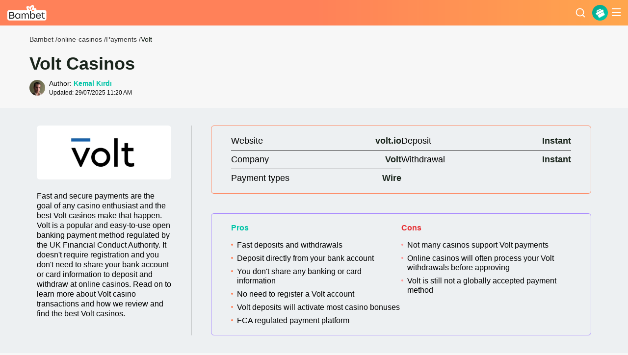

--- FILE ---
content_type: text/html; charset=UTF-8
request_url: https://www.bambet.com/online-casinos/payments/volt/
body_size: 27825
content:
<!DOCTYPE html>
<html lang="en" prefix="og: https://ogp.me/ns#">
<head>
    <meta charset="utf-8">
    <meta name="viewport" content="width=device-width, initial-scale=1">
    <meta name="robots" content=" index, follow ">	
    <link href="/css/app.css?id=ca118e3b15e58c3593cbbd269b52c82b" rel="stylesheet">

<script defer src="https://www.bambet.com/js/jquery-3.6.0.min.js"></script>
<script defer src="https://www.bambet.com/js/jquery.mobile-events.min.js"></script>
<script defer src="https://www.bambet.com/js/words/en.js"></script>
<script defer src="/js/app.js?id=56cd46578d31194a98021a06a67663f2"></script>



  




 
    <link href="/css/filter.css?id=4cdf9271cd4945f403d641b381f8b247" rel="stylesheet" />
    <script data-src="https://www.bambet.com/js/ion.rangeSlider.min.js"></script>
    <script data-src="/js/filter.js?id=d0df1a62a2318daa98568852631eac41"></script>
            <script data-src="https://www.bambet.com/js/jquery.form.js" ></script>
                <link href="https://www.bambet.com/css/select2.min.css" rel="stylesheet" />
    <script data-src="https://www.bambet.com/js/select2.min.js"></script>
    <link href="https://www.bambet.com/css/ion.rangeSlider.min.css" rel="stylesheet">

    
    
        
        
     <title>Best Volt Casinos | Top-Rated Volt Casino Operators</title>
 <link rel="alternate" hreflang="x-default" href="https://www.bambet.com/online-casinos/payments/volt/">
<link rel="alternate" hreflang="en" href="https://www.bambet.com/online-casinos/payments/volt/">
   <meta name="csrf-token" content="CQY6FTX9lr4a0L5BUubIzSNVnY9WRTMSOo40pKk8" />
<meta name="description" content="Want to deposit and withdraw using Volt at online casinos? Check out the best Volt casinos! Learn how to transfer funds securely to your online casino account!"/> 
<link rel="canonical" href="https://www.bambet.com/online-casinos/payments/volt/"/>
<meta property="og:locale" content="en"/>
<meta property="og:type" content="article"/>
<meta property="og:title" content="Best Volt Casinos | Top-Rated Volt Casino Operators"/>
<meta property="og:meta_description" content="Want to deposit and withdraw using Volt at online casinos? Check out the best Volt casinos! Learn how to transfer funds securely to your online casino account!"/>  
<meta property="og:url" content="https://www.bambet.com/online-casinos/payments/volt/"/>
<meta property="og:site_name" content="Bambet"/>
<meta property="article:modified_time" content="2025-07-29 11:20:57"/>
<meta property="og:image" content="https://www.bambet.com/imgs/payments/m512/1714735315_vZnik.webp"/>
<meta property="og:image:width" content="512"/>
<meta property="og:image:height" content="512"/>
<meta name="twitter:card" content="summary_large_image" />
<meta name="twitter:title" content="Best Volt Casinos | Top-Rated Volt Casino Operators"/>
<meta name="twitter:description" content="Want to deposit and withdraw using Volt at online casinos? Check out the best Volt casinos! Learn how to transfer funds securely to your online casino account!"> 
<meta name="twitter:image" content="https://www.bambet.com/imgs/payments/m512/1714735315_vZnik.webp" />
      <script type="application/ld+json">{"@context":"https://schema.org","@graph":[{"@type":"Organization","@id":"https:\/\/www.bambet.com\/#organization","name":"Bambet","url":"https:\/\/www.bambet.com\/","sameAs":[],"logo":{"@type":"ImageObject","@id":"https:\/\/www.bambet.com\/#logo","inLanguage":"en","url":"https:\/\/www.bambet.com\/images\/bambet.jpg","contentUrl":"https:\/\/www.bambet.com\/images\/bambet.jpg","width":512,"height":512,"caption":"Bambet"},"image":{"@id":"https:\/\/www.bambet.com\/#logo"}},{"@type":"WebSite","@id":"https:\/\/www.bambet.com\/#website","url":"https:\/\/www.bambet.com","name":"","description":"","publisher":{"@id":"'.url('').'\/#organization"},"potentialAction":{"@type":"SearchAction","target":"https:\/\/www.bambet.com\/search?search={search_term_string}","query-input":"required name=search_term_string"},"inLanguage":"en"},{"@type":"ImageObject","@id":"https:\/\/www.bambet.com\/online-casinos\/payments\/volt\/#primaryimage","inLanguage":"en","url":"https:\/\/www.bambet.com\/imgs\/payments\/1714735315_vZnik.webp","contentUrl":"https:\/\/www.bambet.com\/imgs\/payments\/1714735315_vZnik.webp","width":1280,"height":512,"caption":"Volt"},{"@type":"WebPage","@id":"https:\/\/www.bambet.com\/online-casinos\/payments\/volt\/#webpage","url":"https:\/\/www.bambet.com\/online-casinos\/payments\/volt\/","name":"Best Volt Casinos | Top-Rated Volt Casino Operators","isPartOf":{"@id":"https:\/\/www.bambet.com\/#website"},"primaryImageOfPage":{"@id":"https:\/\/www.bambet.com\/online-casinos\/payments\/volt\/#primaryimage"},"datePublished":"2024-05-03T11:30:56.000000Z","dateModified":"2025-07-29T11:20:57.000000Z","description":"Want to deposit and withdraw using Volt at online casinos? Check out the best Volt casinos! Learn how to transfer funds securely to your online casino account!","breadcrumb":{"@id":"https:\/\/www.bambet.com\/online-casinos\/payments\/volt\/#breadcrumb"},"inLanguage":"en","potentialAction":[{"@type":"ReadAction","target":["https:\/\/www.bambet.com\/online-casinos\/payments\/volt\/"]}]},{"@type":"BreadcrumbList","@id":"https:\/\/www.bambet.com\/payments\/volt\/#breadcrumb","itemListElement":[[{"@type":"ListItem","position":".($k+1).","item":{"@type":"WebPage","@id":"https:\/\/www.bambet.com\/","url":"https:\/\/www.bambet.com\/","name":"Bambet"}},{"@type":"ListItem","position":".($k+1).","item":{"@type":"WebPage","@id":"https:\/\/www.bambet.com\/online-casinos\/","url":"https:\/\/www.bambet.com\/online-casinos\/","name":"Die allerbesten Echtgeld-Online-Casino-Seiten 2024 \u2013 Bambet"}},{"@type":"ListItem","position":".($k+1).","item":{"@type":"WebPage","@id":"https:\/\/www.bambet.com\/online-casinos\/payments\/","url":"https:\/\/www.bambet.com\/online-casinos\/payments\/","name":"Best Payment Methods for Online Casinos in 2026"}},{"@type":"ListItem","position":".($k+1).","item":{"@type":"WebPage","@id":"https:\/\/www.bambet.com\/online-casinos\/payments\/volt\/","url":"https:\/\/www.bambet.com\/online-casinos\/payments\/volt\/","name":"Best Volt Casinos | Top-Rated Volt Casino Operators"}}]]}]}</script>      <script type="application/ld+json">{"@context":"https:\/\/schema.org","@type":"FAQPage","mainEntity":[[{"@type":"Question","name":"What is the Minimum Deposit I Can Make at Volt Casinos?","acceptedAnswer":{"@type":"Answer","text":"It depends. You have to check with each casino individually to find out what is the minimum Volt deposit you can make."}},{"@type":"Question","name":"Can I Withdraw My Casino Winnings Using Volt?","acceptedAnswer":{"@type":"Answer","text":"Yes, you can. As a rule of thumb, if a casino supports Volt deposits, it will also facilitate Volt withdrawals."}},{"@type":"Question","name":"Which Casino Games Can I Play at Casinos That Accept Volt?","acceptedAnswer":{"@type":"Answer","text":"When you join Volt casinos, you can play a fantastic range of games, from online slots, progressive jackpots and live casino titles to player-favourite table games, such as blackjack, roulette, and poker."}},{"@type":"Question","name":"How I Can Find One of the Best Volt Casino Sites?","acceptedAnswer":{"@type":"Answer","text":"The best Volt casino is licensed and secure. It has a great selection of casino games from the best software providers, a fantastic customer support team that operates 24\/7 and offers enticing Volt casino bonuses."}}]]}</script>  
     <script type="application/ld+json">{"@context":"https:\/\/schema.org\/","@type":"HowTo","name":"How To","description":"You don't need to be a seasoned gambling veteran\u00a0to instantly locate the best Volt casino. With Bambet, you can find top-rated Volt gambling sites in a heartbeat. These are the key factors to consider and the steps you need to take.","totalTime":"PT10.00M","supply":[{"@type":"HowToSupply","name":"Time"},{"@type":"HowToSupply","name":" Money"}],"tool":[{"@type":"HowToTool","name":"Account"}],"step":[{"@type":"HowToStep","text":"Shortlist and consider only licensed casino sites, preferably online casinos\u00a0that\u00a0are\u00a0regulated\u00a0by reputable gambling authorities like the UK Gambling Commission. They are your best options if you are looking to benefit from fair games and timely payments.","image":"https:\/\/www.bambet.com\/imgs\/content\/1714738029_mTOId.webp","name":"Pick Licensed Volt Casinos","url":"https:\/\/www.bambet.com\/online-casinos\/payments\/volt\/#step-1"},{"@type":"HowToStep","text":"Most online casinos facilitate instant Volt deposits. So, you shouldn't have any problems there. However, Volt casino withdrawal speeds vary wildly between casinos.\u00a0Our advice is to check our reviews\u00a0and go\u00a0with Volt gambling sites\u00a0that support\u00a0same-day payouts and ignore other online casinos.","image":"https:\/\/www.bambet.com\/imgs\/content\/1714738035_LgSHU.webp","name":"Check Deposit and Withdrawal Speeds","url":"https:\/\/www.bambet.com\/online-casinos\/payments\/volt\/#step-2"},{"@type":"HowToStep","text":"Top best\u00a0online casinos that accept Volt have a fantastic collection of online slots and live casino games from the best software providers like Evolution Gaming and NetEnt. They also boast a wide range of progressive jackpots, video poker titles\u00a0and\u00a0other games casino enthusiasts know and love.","image":"https:\/\/www.bambet.com\/imgs\/content\/1714738040_wrkiX.webp","name":"Analyse the Selection of Games","url":"https:\/\/www.bambet.com\/online-casinos\/payments\/volt\/#step-3"},{"@type":"HowToStep","text":"One of the great things about Volt casinos is the chance to play with lucrative bonuses like free spins, welcome offers and reload promos. So, before joining a Volt casino, go through the list of promotions and see if you can take your casino experience to new heights with an enticing bonus or two.","image":"https:\/\/www.bambet.com\/imgs\/content\/1714738046_mByuu.webp","name":"Examine Casino Bonuses","url":"https:\/\/www.bambet.com\/online-casinos\/payments\/volt\/#step-4"}]}</script>         
        
    <script>var country='us',root='https://www.bambet.com/',curPage='online-casinos',country_code='US';</script>  
    
     
    
    
</head>
<body>
    <header class="header-bar">
    <div class="inner-container">
        <nav class="upper-bar">
            <div class="language-switcher-mobile">
                <div class="headLangSec">                    
    <div class="hl_lang">
        <div title="United Kingdom" i _style="background-image:url('https://www.bambet.com/imgs/general/1710932956_cnsRo.svg')" ></div>                    
    </div>
    <ul>
         
                     
                                            <a href="/pt-br/">
                    <li  >
                        
                        <div i><img class="lazy" data-src="https://www.bambet.com/imgs/general/1710932973_qTGIR.svg" /></div>
                        Brasil
                    </li>
                </a>
                     
                                            <a href="/de/">
                    <li  >
                        
                        <div i><img class="lazy" data-src="https://www.bambet.com/imgs/general/1710932995_KjlZi.svg" /></div>
                        Deutschland
                    </li>
                </a>
                     
                                            <a href="/no/">
                    <li  >
                        
                        <div i><img class="lazy" data-src="https://www.bambet.com/imgs/general/1710932868_gftrm.svg" /></div>
                        Norwegian
                    </li>
                </a>
                        </ul>
</div>
            </div>
            <div class="left-section">
                                    <a class="page-brand" href="https://www.bambet.com/" title="Bambet- online betting sites review">
                        <img id="desktop-brand" title="Bambet- online betting sites review" alt="Bambet- online betting sites review" src="/images/header/new-logo.svg" />
                    </a>
                            </div>
            <div class="middle-section">
                <ul class="nav-item-list">
                                                                                                                                                                                <li item-has-sub class="nav-item-top-level">
                                        <a href="https://www.bambet.com/betting-sites/"  class="nav-top-level-link" title="Betting Sites">Betting Sites</a>
                                                                                    <div class="dropdown-icon"></div>
                                                                                                        <ul id="submenu" class="submenu-links">
                                                                                                                <li><a href="https://www.bambet.com/betting-sites/bonus/" >Betting Bonuses</a></li>
                                                                                                                <li><a href="https://www.bambet.com/betting-sites/soccer/" >Soccer Betting Sites</a></li>
                                                                                                                <li><a href="https://www.bambet.com/betting-sites/ice-hockey/" >Ice Hockey Betting Sites</a></li>
                                                                                                                <li><a href="https://www.bambet.com/betting-sites/aussie-rules/" >Aussie Rules Betting Sites</a></li>
                                                                                                                <li><a href="https://www.bambet.com/betting-sites/volleyball/" >Volleyball Betting Sites</a></li>
                                                                                                                <li><a href="https://www.bambet.com/betting-sites/tennis/" >Tennis Betting Sites</a></li>
                                                                                                                <li><a href="https://www.bambet.com/betting-sites/cricket/" >Cricket Betting Sites</a></li>
                                                                                                                <li><a href="https://www.bambet.com/betting-sites/boxing/" >Boxing Betting Sites</a></li>
                                                                                                                <li><a href="https://www.bambet.com/betting-sites/handball/" >Handball Betting Sites</a></li>
                                                                                                                <li><a href="https://www.bambet.com/betting-sites/padel/" >Padel Betting Sites</a></li>
                                                                    </ul>
                            </li>
                                                                                                                                                                                                                    <li item-has-sub class="nav-item-top-level">
                                        <a href="https://www.bambet.com/online-casinos/"  class="nav-top-level-link" title="Online Casino">Online Casino</a>
                                                                                    <div class="dropdown-icon"></div>
                                                                                                        <ul id="submenu" class="submenu-links">
                                                                                                                <li><a href="https://www.bambet.com/online-casinos/bonus/" >Casino Bonuses</a></li>
                                                                                                                <li><a href="https://www.bambet.com/online-casinos/bonus/cashback/" >Cashback</a></li>
                                                                                                                <li><a href="https://www.bambet.com/online-casinos/bonus/free-spins/" >Free Spins</a></li>
                                                                                                                <li><a href="https://www.bambet.com/online-casinos/bonus/referral/" >Referral Bonus</a></li>
                                                                                                                <li><a href="https://www.bambet.com/online-casinos/live-casinos/" >Live Casinos</a></li>
                                                                                                                <li><a href="https://www.bambet.com/online-casinos/games/" >Best Game Selection</a></li>
                                                                                                                <li><a href="https://www.bambet.com/online-casinos/games/slots/" >Online Slots Games</a></li>
                                                                                                                <li><a href="https://www.bambet.com/online-casinos/games/jackpot/" >Jackpot Games</a></li>
                                                                                                                <li><a href="https://www.bambet.com/online-casinos/games/online-roulette/" >Online Roulette Games</a></li>
                                                                                                                <li><a href="https://www.bambet.com/online-casinos/games/poker/" >Poker Games</a></li>
                                                                    </ul>
                            </li>
                                                                                                                                                                                                                    <li item-has-sub class="nav-item-top-level">
                                        <a href="https://www.bambet.com/betting-sites/payments/"  class="nav-top-level-link" title="Payment Methods">Payment Methods</a>
                                                                                    <div class="dropdown-icon"></div>
                                                                                                        <ul id="submenu" class="submenu-links">
                                                                                                                <li><a href="https://www.bambet.com/online-casinos/payments/" >Online Casinos Payment Methods</a></li>
                                                                                                                <li><a href="https://www.bambet.com/betting-sites/payments/" >Betting Sites Payment Methods</a></li>
                                                                    </ul>
                            </li>
                                                                                                                                                                                                                    <li item-has-sub class="nav-item-top-level">
                                        <a href="https://www.bambet.com/about-us/"  class="nav-top-level-link" title="About Us">About Us</a>
                                                                                                        <ul id="submenu" class="submenu-links">
                                                                    </ul>
                            </li>
                                                                                                                                                                                                                    <li item-has-sub class="nav-item-top-level">
                                        <a href="https://www.bambet.com/privacy-policy/"  class="nav-top-level-link" title="Privacy Policy">Privacy Policy</a>
                                                                                                        <ul id="submenu" class="submenu-links">
                                                                    </ul>
                            </li>
                                                                                                                                                                                                                    <li item-has-sub class="nav-item-top-level">
                                        <a href="https://www.bambet.com/responsible-gambling/"  class="nav-top-level-link" title="Responsible Gambling">Responsible Gambling</a>
                                                                                                        <ul id="submenu" class="submenu-links">
                                                                    </ul>
                            </li>
                                                                                                                                                                                                                    <li item-has-sub class="nav-item-top-level">
                                        <a href="https://www.bambet.com/contact/"  class="nav-top-level-link" title="Contact Us">Contact Us</a>
                                                                                                        <ul id="submenu" class="submenu-links">
                                                                    </ul>
                            </li>
                                                                                                                    </ul>
                <div class="subitem-wrap"></div>
            </div>
            <div class="right-section">
                                <ul class="right-bar" style="margin:0">
                    <li class="list-item-search">
                        <span class="icon-wrapper icon-wrapper--bg">
                            <img class="search-icon" src="/images/header/search-icon.svg" alt="Search icon" title="Search..."/>
                        </span>
                        <form class="search-box" role="search"  action="https://www.bambet.com/search/" >
                            <label for="search" style="visibility: hidden;position: absolute;right:0px"></label>
                            <input type="text" name="search" id="search" placeholder=""/>
                            <span class="close-search"></span>
                        </form>
                    </li>
                    
                    <li class="prize">
        <div class="prize__icon">
            <div></div>            
        </div>
        <div class="prize__list">
            <div class="prize__list__items">
                 
                                        <div class="prize__list__item" adShowTop="0">                
                        <a class="prize__list__link" href="https://www.bambet.com/go/bcgame?bsid=en&amp;bpid=online-casinos-payments-volt&amp;bplc=prize" target="_blank" rel="nofollow sponsored" >
                            <img   class="lazy  " data-src="/imgs/bookmakers/c80/1711102154_NpNwd.webp"  width="80"  " height="32"  alt="BC.Game">
                        </a>                
                        <div class="prize__list__bonus">100% match up to $300 + 100 Free Bets</div>
                        <a class="prize__list__button" href="https://www.bambet.com/go/bcgame?bsid=en&amp;bpid=online-casinos-payments-volt&amp;bplc=prize" target="_blank" rel="nofollow sponsored" title="Play Now">Get</a>                
                    </div>
                 
                                        <div class="prize__list__item" adShowTop="0">                
                        <a class="prize__list__link" href="https://www.bambet.com/go/trustdice?bsid=en&amp;bpid=online-casinos-payments-volt&amp;bplc=prize" target="_blank" rel="nofollow sponsored" >
                            <img   class="lazy  " data-src="/imgs/bookmakers/c80/1747125049_vyDvP.webp"  width="80"  " height="32"  alt="TrustDice">
                        </a>                
                        <div class="prize__list__bonus">200% up to $30,000 / 1 BTC + 20 Free Spins</div>
                        <a class="prize__list__button" href="https://www.bambet.com/go/trustdice?bsid=en&amp;bpid=online-casinos-payments-volt&amp;bplc=prize" target="_blank" rel="nofollow sponsored" title="Play Now">Get</a>                
                    </div>
                            </div>
        </div>
    </li>
                    
                                        
                    <li class="lang-list-desktop">
                        <div class="headLangSec">                    
    <div class="hl_lang">
        <div title="United Kingdom" i _style="background-image:url('https://www.bambet.com/imgs/general/1710932956_cnsRo.svg')" ></div>                    
    </div>
    <ul>
         
                     
                                            <a href="/pt-br/">
                    <li  >
                        
                        <div i><img class="lazy" data-src="https://www.bambet.com/imgs/general/1710932973_qTGIR.svg" /></div>
                        Brasil
                    </li>
                </a>
                     
                                            <a href="/de/">
                    <li  >
                        
                        <div i><img class="lazy" data-src="https://www.bambet.com/imgs/general/1710932995_KjlZi.svg" /></div>
                        Deutschland
                    </li>
                </a>
                     
                                            <a href="/no/">
                    <li  >
                        
                        <div i><img class="lazy" data-src="https://www.bambet.com/imgs/general/1710932868_gftrm.svg" /></div>
                        Norwegian
                    </li>
                </a>
                        </ul>
</div>
                    </li>
                    <li class="list-item-mob-icons">
                        <img id="burger-sm" class="burger icon-visible" src="/images/header/mobile-menu-icon.svg" alt="Menu open icon" title="Open menu" />
                        <img id="close-sm" class="burger icon-hidden" src="/images/header/close-mob-menu-icon.svg" alt="Menu Close icon" title="Close menu" />
                    </li>
                </ul>
                
            </div>
            <div id="mobile-sidebar">
                <ul class="nav">
                                                                                                                                                                    <li item-s-has-sub>
                                        <div class="item-button">
                                            <a href="https://www.bambet.com/betting-sites/" title="Betting Sites">Betting Sites</a>
                                            <span class="dropdown-icon"></span>
                                        </div>                                        
                                                                    <ul class="sidebar-submenu-links">
                                                                            <li><a href="https://www.bambet.com/betting-sites/bonus/">Betting Bonuses</a></li>
                                                                            <li><a href="https://www.bambet.com/betting-sites/soccer/">Soccer Betting Sites</a></li>
                                                                            <li><a href="https://www.bambet.com/betting-sites/ice-hockey/">Ice Hockey Betting Sites</a></li>
                                                                            <li><a href="https://www.bambet.com/betting-sites/aussie-rules/">Aussie Rules Betting Sites</a></li>
                                                                            <li><a href="https://www.bambet.com/betting-sites/volleyball/">Volleyball Betting Sites</a></li>
                                                                            <li><a href="https://www.bambet.com/betting-sites/tennis/">Tennis Betting Sites</a></li>
                                                                            <li><a href="https://www.bambet.com/betting-sites/cricket/">Cricket Betting Sites</a></li>
                                                                            <li><a href="https://www.bambet.com/betting-sites/boxing/">Boxing Betting Sites</a></li>
                                                                            <li><a href="https://www.bambet.com/betting-sites/handball/">Handball Betting Sites</a></li>
                                                                            <li><a href="https://www.bambet.com/betting-sites/padel/">Padel Betting Sites</a></li>
                                                                        </ul>
                                    </li>
                                                                                                                                                                                <li item-s-has-sub>
                                        <div class="item-button">
                                            <a href="https://www.bambet.com/online-casinos/" title="Online Casino">Online Casino</a>
                                            <span class="dropdown-icon"></span>
                                        </div>                                        
                                                                    <ul class="sidebar-submenu-links">
                                                                            <li><a href="https://www.bambet.com/online-casinos/bonus/">Casino Bonuses</a></li>
                                                                            <li><a href="https://www.bambet.com/online-casinos/bonus/cashback/">Cashback</a></li>
                                                                            <li><a href="https://www.bambet.com/online-casinos/bonus/free-spins/">Free Spins</a></li>
                                                                            <li><a href="https://www.bambet.com/online-casinos/bonus/referral/">Referral Bonus</a></li>
                                                                            <li><a href="https://www.bambet.com/online-casinos/live-casinos/">Live Casinos</a></li>
                                                                            <li><a href="https://www.bambet.com/online-casinos/games/">Best Game Selection</a></li>
                                                                            <li><a href="https://www.bambet.com/online-casinos/games/slots/">Online Slots Games</a></li>
                                                                            <li><a href="https://www.bambet.com/online-casinos/games/jackpot/">Jackpot Games</a></li>
                                                                            <li><a href="https://www.bambet.com/online-casinos/games/online-roulette/">Online Roulette Games</a></li>
                                                                            <li><a href="https://www.bambet.com/online-casinos/games/poker/">Poker Games</a></li>
                                                                        </ul>
                                    </li>
                                                                                                                                                                                <li item-s-has-sub>
                                        <div class="item-button">
                                            <a href="https://www.bambet.com/betting-sites/payments/" title="Payment Methods">Payment Methods</a>
                                            <span class="dropdown-icon"></span>
                                        </div>                                        
                                                                    <ul class="sidebar-submenu-links">
                                                                            <li><a href="https://www.bambet.com/online-casinos/payments/">Online Casinos Payment Methods</a></li>
                                                                            <li><a href="https://www.bambet.com/betting-sites/payments/">Betting Sites Payment Methods</a></li>
                                                                        </ul>
                                    </li>
                                                                                                                                                                                <li item-s-has-sub>
                                        <div class="item-button">
                                            <a href="https://www.bambet.com/about-us/" title="About Us">About Us</a>
                                            <span class="dropdown-icon"></span>
                                        </div>                                        
                                                                    <ul class="sidebar-submenu-links">
                                                                        </ul>
                                    </li>
                                                                                                                                                                                <li item-s-has-sub>
                                        <div class="item-button">
                                            <a href="https://www.bambet.com/privacy-policy/" title="Privacy Policy">Privacy Policy</a>
                                            <span class="dropdown-icon"></span>
                                        </div>                                        
                                                                    <ul class="sidebar-submenu-links">
                                                                        </ul>
                                    </li>
                                                                                                                                                                                <li item-s-has-sub>
                                        <div class="item-button">
                                            <a href="https://www.bambet.com/responsible-gambling/" title="Responsible Gambling">Responsible Gambling</a>
                                            <span class="dropdown-icon"></span>
                                        </div>                                        
                                                                    <ul class="sidebar-submenu-links">
                                                                        </ul>
                                    </li>
                                                                                                                                                                                <li item-s-has-sub>
                                        <div class="item-button">
                                            <a href="https://www.bambet.com/contact/" title="Contact Us">Contact Us</a>
                                            <span class="dropdown-icon"></span>
                                        </div>                                        
                                                                    <ul class="sidebar-submenu-links">
                                                                        </ul>
                                    </li>
                                                                                                                    </ul>
            </div>
        </nav>
    </div>
    <form class="search-box-mobile" role="search"  action="https://www.bambet.com/search/" >
        <label for="search" style="visibility: hidden;position: absolute;right:0px"></label>
        <input type="text" name="search" class="search--mobile" id="search" placeholder="Search.."/>
        <span class="close-search"></span>
    </form>
    <div class="search-info-message--mobile hide">
        Please enter more than 2 characters!
    </div>   
</header>
<div class="search-layer"></div>
<div class="submenu-wrapper">
    <div class="submenu-inner-wrapper">
        <ul class="submenu-item-list"></ul>
    </div>
</div>
   
        <main class="masterMain">
        <div class="lower-bar">
        
                    <ul class="lower-navbar">
                                            </ul>
        </div>        <div class="bc_path  ">
        <div class="inner-container">
            <ul>
                                    <li>
                                                    <a href="https://www.bambet.com/" title="Bambet">Bambet</a> <span class="bc_path-seperator">/</span>
                                            </li>                    
                                    <li>
                                                    <a href="https://www.bambet.com/online-casinos/" title="online-casinos">online-casinos</a> <span class="bc_path-seperator">/</span>
                                            </li>                    
                                    <li>
                                                    <a href="https://www.bambet.com/online-casinos/payments/" title="Payments">Payments</a> <span class="bc_path-seperator">/</span>
                                            </li>                    
                                    <li>
                                                    Volt
                                            </li>                    
                            </ul>
        </div>
    </div>
        <!--------------Section for single payment method page ------------------->
<div class="section-order-wrapper ">
        <div class="background-wrapper">
            <div class="main-page-container author-with-title calculator-inner-page">
                <div class="main-upper-wrapper">
                    <div class="upper-wrapper">
                        <h1>Volt Casinos</h1>                                                                                                                <div class="author-main-wrapper">
                                    <div class="author-image-wrapper">                     
                                        <img alt="Kemal Kırdı"   class="lazy  " data-src="/imgs/author/t32/1712063143_WJRdP.JPG"  width="32"  " height="32"  title="Kemal Kırdı" />                                        
                                    </div>
                                    <div class="author-detail-wrapper">
                                        <div class="author-details">
                                            <span class="author-position">Author:</span>
                                            <a class="guides-boxes__author-link" href="https://www.bambet.com/authors/author/" title="Kemal Kırdı">
                                                <span class="author-name ">Kemal Kırdı</span>
                                            </a>
                                        </div>
                                        <div class="author-post-details">
                                            <p class="post-details">
                                                <span class="post-action">Updated:</span> 
                                                <span class="post-date">
                                                    29/07/2025 
                                                    <span class="post-time">11:20 AM</span> 
                                                </span>
                                            </p>
                                        </div>
                                    </div>
                                </div>
                                                                        </div>
                                        
                </div>
            </div>
        </div> 
                
    </div>
 
<div class="payment-category-header">
  <div class="background-wrapper">
    <div class="main-page-container">

      <div class="payment-category-header__left-side">
        <div class="payment-category-header__logo-wrapper">
          <img   class="lazy payment-category-header__logo " data-src="/imgs/payments/w400/1714735315_vZnik.webp"  width="400"  " height="160"  alt="Volt Casinos" title="Volt Casinos" />
        </div>
        <div class="payment-category-header__text-wrapper">
          Fast and secure payments are the goal of any casino enthusiast and the best Volt casinos make that happen. Volt is a popular and easy-to-use open banking payment method regulated by the UK Financial Conduct Authority. It doesn&#039;t require registration and you don&#039;t need to share your bank account or card information to deposit and withdraw at online casinos. Read on to learn more about Volt casino transactions and how we review and find the best Volt casinos.
        </div>
      </div>

      <div class="payment-category-header__right-side">
        <div class="payment-category-header__info-table">
          <div class="payment-category-header__table-items">
            <div class="payment-category-header__table-row">
              <div class="payment-category-header__table-text payment-category-header__table-text--gray">
                Website
              </div>
              <div class="payment-category-header__table-text payment-category-header__table-text--black">
                  volt.io
              </div>
            </div>

            <div class="payment-category-header__table-row">
              <div class="payment-category-header__table-text payment-category-header__table-text--gray">
                Company
              </div>
              <div class="payment-category-header__table-text payment-category-header__table-text--black">
                Volt
              </div>
            </div>

            <div class="payment-category-header__table-row">
              <div class="payment-category-header__table-text payment-category-header__table-text--gray">
                Payment types
              </div>
              <div class="payment-category-header__table-text payment-category-header__table-text--black">
                Wire
              </div>
            </div>
          </div>

          <div class="payment-category-header__table-items">
            <div class="payment-category-header__table-row">
              <div class="payment-category-header__table-text payment-category-header__table-text--gray">
                Deposit
              </div>
              <div class="payment-category-header__table-text payment-category-header__table-text--black">
              Instant
              </div>
            </div>

            <div class="payment-category-header__table-row">
              <div class="payment-category-header__table-text payment-category-header__table-text--gray">
                Withdrawal
              </div>
              <div class="payment-category-header__table-text payment-category-header__table-text--black">
              Instant
              </div>
            </div>
          </div>
        </div>

        <div class="payment-category-header__pros-cons-wrapper">
          <div class="payment-category-header__pros-cons">
            <p class="payment-category-header__pros-cons-title payment-category-header__pros-cons-title--green">
              Pros
            </p>
            <ul class="payment-category-header__pros-cons-list">          
                                                <li class="payment-category-header__pros-cons-list-item payment-category-header__pros-cons-list-item--green">Fast deposits and withdrawals</li>
                                                                <li class="payment-category-header__pros-cons-list-item payment-category-header__pros-cons-list-item--green">Deposit directly from your bank account</li>
                                                                <li class="payment-category-header__pros-cons-list-item payment-category-header__pros-cons-list-item--green">You don&#039;t share any banking or card information</li>
                                                                <li class="payment-category-header__pros-cons-list-item payment-category-header__pros-cons-list-item--green">No need to register a Volt account</li>
                                                                <li class="payment-category-header__pros-cons-list-item payment-category-header__pros-cons-list-item--green">Volt deposits will activate most casino bonuses</li>
                                                                <li class="payment-category-header__pros-cons-list-item payment-category-header__pros-cons-list-item--green">FCA regulated payment platform</li>
                                          </ul>
          </div>

          <div class="payment-category-header__pros-cons">
            <p class="payment-category-header__pros-cons-title payment-category-header__pros-cons-title--red">
              Cons
            </p>
            <ul class="payment-category-header__pros-cons-list">
                                                <li class="payment-category-header__pros-cons-list-item payment-category-header__pros-cons-list-item--red">Not many casinos support Volt payments</li>
                                                                <li class="payment-category-header__pros-cons-list-item payment-category-header__pros-cons-list-item--red">Online casinos will often process your Volt withdrawals before approving</li>
                                                                <li class="payment-category-header__pros-cons-list-item payment-category-header__pros-cons-list-item--red">Volt is still not a globally accepted payment method</li>
                                          </ul>
          </div>
        </div>
      </div>
    </div>
  </div>
</div>
 
        <div class="dark-bg section-wrapper">
  <section class="bookies-section">
    <div class="disclosure">
      <div class="custom-container">
        <div class="disclosure__wrapper">
          <p><b>Ad Disclosure:</b> Bambet earns commission from links to gambling sites; see our site for details and gamble responsibly.<br></p>
        </div>
      </div>
    </div>
    
    <div class="bookie-listings">
      <div class="custom-container"> 
        <div class="filters-container">
    <form class="custom-filter" action="https://www.bambet.com/filter_casino/" method="post" id="filter_bookie"> 
        <input type="hidden" name="_token" value="CQY6FTX9lr4a0L5BUubIzSNVnY9WRTMSOo40pKk8">        <input type="hidden" value="1" id="reqType" name="reqType">
        <input type="hidden" value="0" id="filPage" name="filPage">   
        <input type="hidden" value="all" name="table_cat" id="table_cat">
        <input type="hidden" value="all" name="basic_filter" id="basic_filter">
        <input type="hidden" value="casino" name="temp">
        <input type="hidden" value="welcome" name="bonuses">
        <div class="mob-filter-header hide">
            <p class="clear-mob-filter" clearFilter>Clear All</p>
            <p class="title-mob-filter">Filter</p>
            <img class="close-mobile-filter" closeFilter src="/images/header/close-mob-menu-icon.svg" alt="Mobile filter Close icon" title="Close mobile filter">
        </div>
                                        <div class="dropdown-check-list visible">
                        <div class="dropdown-check-list-inner-wrapper">
                            <div class="anchors bookt">Providers</div>
                            <div class="items">
                                                                    <div class="input-container">
                                        <input fiterSub type="checkbox" id="book_1" name="provider[]" value="1">
                                        <span class="checkmark"></span>
                                        <label for="book_1">NetEnt</label>
                                    </div>
                                                                    <div class="input-container">
                                        <input fiterSub type="checkbox" id="book_2" name="provider[]" value="2">
                                        <span class="checkmark"></span>
                                        <label for="book_2">Quickspin</label>
                                    </div>
                                                                    <div class="input-container">
                                        <input fiterSub type="checkbox" id="book_3" name="provider[]" value="3">
                                        <span class="checkmark"></span>
                                        <label for="book_3">Push Gaming</label>
                                    </div>
                                                                    <div class="input-container">
                                        <input fiterSub type="checkbox" id="book_4" name="provider[]" value="4">
                                        <span class="checkmark"></span>
                                        <label for="book_4">GameArt</label>
                                    </div>
                                                                    <div class="input-container">
                                        <input fiterSub type="checkbox" id="book_5" name="provider[]" value="5">
                                        <span class="checkmark"></span>
                                        <label for="book_5">Booongo</label>
                                    </div>
                                                                    <div class="input-container">
                                        <input fiterSub type="checkbox" id="book_6" name="provider[]" value="6">
                                        <span class="checkmark"></span>
                                        <label for="book_6">Pragmatic Play</label>
                                    </div>
                                                                    <div class="input-container">
                                        <input fiterSub type="checkbox" id="book_7" name="provider[]" value="7">
                                        <span class="checkmark"></span>
                                        <label for="book_7">BGAMING</label>
                                    </div>
                                                                    <div class="input-container">
                                        <input fiterSub type="checkbox" id="book_8" name="provider[]" value="8">
                                        <span class="checkmark"></span>
                                        <label for="book_8">Relax Gaming</label>
                                    </div>
                                                                    <div class="input-container">
                                        <input fiterSub type="checkbox" id="book_9" name="provider[]" value="9">
                                        <span class="checkmark"></span>
                                        <label for="book_9">Thunderkick</label>
                                    </div>
                                                                    <div class="input-container">
                                        <input fiterSub type="checkbox" id="book_10" name="provider[]" value="10">
                                        <span class="checkmark"></span>
                                        <label for="book_10">Big Time Gaming</label>
                                    </div>
                                                                    <div class="input-container">
                                        <input fiterSub type="checkbox" id="book_11" name="provider[]" value="11">
                                        <span class="checkmark"></span>
                                        <label for="book_11">Blueprint Gaming</label>
                                    </div>
                                                                    <div class="input-container">
                                        <input fiterSub type="checkbox" id="book_12" name="provider[]" value="12">
                                        <span class="checkmark"></span>
                                        <label for="book_12">Evolution Gaming</label>
                                    </div>
                                                                    <div class="input-container">
                                        <input fiterSub type="checkbox" id="book_13" name="provider[]" value="13">
                                        <span class="checkmark"></span>
                                        <label for="book_13">Nolimit city</label>
                                    </div>
                                                                    <div class="input-container">
                                        <input fiterSub type="checkbox" id="book_14" name="provider[]" value="14">
                                        <span class="checkmark"></span>
                                        <label for="book_14">Atmosfera</label>
                                    </div>
                                                                    <div class="input-container">
                                        <input fiterSub type="checkbox" id="book_15" name="provider[]" value="15">
                                        <span class="checkmark"></span>
                                        <label for="book_15">Tom Horn</label>
                                    </div>
                                                                    <div class="input-container">
                                        <input fiterSub type="checkbox" id="book_16" name="provider[]" value="16">
                                        <span class="checkmark"></span>
                                        <label for="book_16">Platipus</label>
                                    </div>
                                                                    <div class="input-container">
                                        <input fiterSub type="checkbox" id="book_17" name="provider[]" value="17">
                                        <span class="checkmark"></span>
                                        <label for="book_17">Reevo</label>
                                    </div>
                                                                    <div class="input-container">
                                        <input fiterSub type="checkbox" id="book_18" name="provider[]" value="18">
                                        <span class="checkmark"></span>
                                        <label for="book_18">Jocker Casino</label>
                                    </div>
                                                                    <div class="input-container">
                                        <input fiterSub type="checkbox" id="book_19" name="provider[]" value="19">
                                        <span class="checkmark"></span>
                                        <label for="book_19">Red Rake</label>
                                    </div>
                                                                    <div class="input-container">
                                        <input fiterSub type="checkbox" id="book_20" name="provider[]" value="20">
                                        <span class="checkmark"></span>
                                        <label for="book_20">Habanero</label>
                                    </div>
                                                                    <div class="input-container">
                                        <input fiterSub type="checkbox" id="book_21" name="provider[]" value="21">
                                        <span class="checkmark"></span>
                                        <label for="book_21">MrSlotty</label>
                                    </div>
                                                                    <div class="input-container">
                                        <input fiterSub type="checkbox" id="book_22" name="provider[]" value="22">
                                        <span class="checkmark"></span>
                                        <label for="book_22">Ezug</label>
                                    </div>
                                                                    <div class="input-container">
                                        <input fiterSub type="checkbox" id="book_23" name="provider[]" value="23">
                                        <span class="checkmark"></span>
                                        <label for="book_23">i XPG</label>
                                    </div>
                                                                    <div class="input-container">
                                        <input fiterSub type="checkbox" id="book_25" name="provider[]" value="25">
                                        <span class="checkmark"></span>
                                        <label for="book_25">Betsoft Gaming</label>
                                    </div>
                                                                    <div class="input-container">
                                        <input fiterSub type="checkbox" id="book_26" name="provider[]" value="26">
                                        <span class="checkmark"></span>
                                        <label for="book_26">BetiXon</label>
                                    </div>
                                                                    <div class="input-container">
                                        <input fiterSub type="checkbox" id="book_27" name="provider[]" value="27">
                                        <span class="checkmark"></span>
                                        <label for="book_27">GamePlay Interactive</label>
                                    </div>
                                                                    <div class="input-container">
                                        <input fiterSub type="checkbox" id="book_28" name="provider[]" value="28">
                                        <span class="checkmark"></span>
                                        <label for="book_28">Superlotto Games</label>
                                    </div>
                                                                    <div class="input-container">
                                        <input fiterSub type="checkbox" id="book_29" name="provider[]" value="29">
                                        <span class="checkmark"></span>
                                        <label for="book_29">Booming Games</label>
                                    </div>
                                                                    <div class="input-container">
                                        <input fiterSub type="checkbox" id="book_30" name="provider[]" value="30">
                                        <span class="checkmark"></span>
                                        <label for="book_30">Lady Luck Games</label>
                                    </div>
                                                                    <div class="input-container">
                                        <input fiterSub type="checkbox" id="book_31" name="provider[]" value="31">
                                        <span class="checkmark"></span>
                                        <label for="book_31">SAGaming</label>
                                    </div>
                                                                    <div class="input-container">
                                        <input fiterSub type="checkbox" id="book_32" name="provider[]" value="32">
                                        <span class="checkmark"></span>
                                        <label for="book_32">Asia Gaming</label>
                                    </div>
                                                                    <div class="input-container">
                                        <input fiterSub type="checkbox" id="book_33" name="provider[]" value="33">
                                        <span class="checkmark"></span>
                                        <label for="book_33">Vivo Gaming</label>
                                    </div>
                                                                    <div class="input-container">
                                        <input fiterSub type="checkbox" id="book_34" name="provider[]" value="34">
                                        <span class="checkmark"></span>
                                        <label for="book_34">GrazGame</label>
                                    </div>
                                                                    <div class="input-container">
                                        <input fiterSub type="checkbox" id="book_35" name="provider[]" value="35">
                                        <span class="checkmark"></span>
                                        <label for="book_35">MultiSlot</label>
                                    </div>
                                                                    <div class="input-container">
                                        <input fiterSub type="checkbox" id="book_36" name="provider[]" value="36">
                                        <span class="checkmark"></span>
                                        <label for="book_36">BBIN Spade Gaming Belatra</label>
                                    </div>
                                                                    <div class="input-container">
                                        <input fiterSub type="checkbox" id="book_37" name="provider[]" value="37">
                                        <span class="checkmark"></span>
                                        <label for="book_37">Fugaso</label>
                                    </div>
                                                                    <div class="input-container">
                                        <input fiterSub type="checkbox" id="book_38" name="provider[]" value="38">
                                        <span class="checkmark"></span>
                                        <label for="book_38">Wazdan</label>
                                    </div>
                                                                    <div class="input-container">
                                        <input fiterSub type="checkbox" id="book_39" name="provider[]" value="39">
                                        <span class="checkmark"></span>
                                        <label for="book_39">Playson</label>
                                    </div>
                                                                    <div class="input-container">
                                        <input fiterSub type="checkbox" id="book_40" name="provider[]" value="40">
                                        <span class="checkmark"></span>
                                        <label for="book_40">Play&#039;n GO</label>
                                    </div>
                                                                    <div class="input-container">
                                        <input fiterSub type="checkbox" id="book_41" name="provider[]" value="41">
                                        <span class="checkmark"></span>
                                        <label for="book_41">Hacksaw Gaming</label>
                                    </div>
                                                                    <div class="input-container">
                                        <input fiterSub type="checkbox" id="book_42" name="provider[]" value="42">
                                        <span class="checkmark"></span>
                                        <label for="book_42">Global Bet</label>
                                    </div>
                                                                    <div class="input-container">
                                        <input fiterSub type="checkbox" id="book_43" name="provider[]" value="43">
                                        <span class="checkmark"></span>
                                        <label for="book_43">OMI Gaming</label>
                                    </div>
                                                                    <div class="input-container">
                                        <input fiterSub type="checkbox" id="book_44" name="provider[]" value="44">
                                        <span class="checkmark"></span>
                                        <label for="book_44">Apollo Games</label>
                                    </div>
                                                                    <div class="input-container">
                                        <input fiterSub type="checkbox" id="book_45" name="provider[]" value="45">
                                        <span class="checkmark"></span>
                                        <label for="book_45">Zeus HOGaming</label>
                                    </div>
                                                                    <div class="input-container">
                                        <input fiterSub type="checkbox" id="book_46" name="provider[]" value="46">
                                        <span class="checkmark"></span>
                                        <label for="book_46">Concept Gaming</label>
                                    </div>
                                                                    <div class="input-container">
                                        <input fiterSub type="checkbox" id="book_47" name="provider[]" value="47">
                                        <span class="checkmark"></span>
                                        <label for="book_47">Entwine Technology</label>
                                    </div>
                                                                    <div class="input-container">
                                        <input fiterSub type="checkbox" id="book_48" name="provider[]" value="48">
                                        <span class="checkmark"></span>
                                        <label for="book_48">G Gaming</label>
                                    </div>
                                                                    <div class="input-container">
                                        <input fiterSub type="checkbox" id="book_49" name="provider[]" value="49">
                                        <span class="checkmark"></span>
                                        <label for="book_49">1x2Network</label>
                                    </div>
                                                                    <div class="input-container">
                                        <input fiterSub type="checkbox" id="book_50" name="provider[]" value="50">
                                        <span class="checkmark"></span>
                                        <label for="book_50">Play Pearls</label>
                                    </div>
                                                                    <div class="input-container">
                                        <input fiterSub type="checkbox" id="book_51" name="provider[]" value="51">
                                        <span class="checkmark"></span>
                                        <label for="book_51">Super Spade Games</label>
                                    </div>
                                                                    <div class="input-container">
                                        <input fiterSub type="checkbox" id="book_52" name="provider[]" value="52">
                                        <span class="checkmark"></span>
                                        <label for="book_52">KA Gaming</label>
                                    </div>
                                                                    <div class="input-container">
                                        <input fiterSub type="checkbox" id="book_53" name="provider[]" value="53">
                                        <span class="checkmark"></span>
                                        <label for="book_53">Inteplay</label>
                                    </div>
                                                                    <div class="input-container">
                                        <input fiterSub type="checkbox" id="book_54" name="provider[]" value="54">
                                        <span class="checkmark"></span>
                                        <label for="book_54">Revolver</label>
                                    </div>
                                                                    <div class="input-container">
                                        <input fiterSub type="checkbox" id="book_55" name="provider[]" value="55">
                                        <span class="checkmark"></span>
                                        <label for="book_55">Genesis</label>
                                    </div>
                                                                    <div class="input-container">
                                        <input fiterSub type="checkbox" id="book_56" name="provider[]" value="56">
                                        <span class="checkmark"></span>
                                        <label for="book_56">LGD Gaming</label>
                                    </div>
                                                                    <div class="input-container">
                                        <input fiterSub type="checkbox" id="book_57" name="provider[]" value="57">
                                        <span class="checkmark"></span>
                                        <label for="book_57">DLV</label>
                                    </div>
                                                                    <div class="input-container">
                                        <input fiterSub type="checkbox" id="book_58" name="provider[]" value="58">
                                        <span class="checkmark"></span>
                                        <label for="book_58">GMW</label>
                                    </div>
                                                                    <div class="input-container">
                                        <input fiterSub type="checkbox" id="book_59" name="provider[]" value="59">
                                        <span class="checkmark"></span>
                                        <label for="book_59">Espresso Games</label>
                                    </div>
                                                                    <div class="input-container">
                                        <input fiterSub type="checkbox" id="book_60" name="provider[]" value="60">
                                        <span class="checkmark"></span>
                                        <label for="book_60">BF Games</label>
                                    </div>
                                                                    <div class="input-container">
                                        <input fiterSub type="checkbox" id="book_61" name="provider[]" value="61">
                                        <span class="checkmark"></span>
                                        <label for="book_61">OneTouch</label>
                                    </div>
                                                                    <div class="input-container">
                                        <input fiterSub type="checkbox" id="book_62" name="provider[]" value="62">
                                        <span class="checkmark"></span>
                                        <label for="book_62">Slotfactory</label>
                                    </div>
                                                                    <div class="input-container">
                                        <input fiterSub type="checkbox" id="book_63" name="provider[]" value="63">
                                        <span class="checkmark"></span>
                                        <label for="book_63">TrueLab</label>
                                    </div>
                                                                    <div class="input-container">
                                        <input fiterSub type="checkbox" id="book_64" name="provider[]" value="64">
                                        <span class="checkmark"></span>
                                        <label for="book_64">Aspect Gaming</label>
                                    </div>
                                                                    <div class="input-container">
                                        <input fiterSub type="checkbox" id="book_65" name="provider[]" value="65">
                                        <span class="checkmark"></span>
                                        <label for="book_65">Swintt</label>
                                    </div>
                                                                    <div class="input-container">
                                        <input fiterSub type="checkbox" id="book_66" name="provider[]" value="66">
                                        <span class="checkmark"></span>
                                        <label for="book_66">DragoonSoft</label>
                                    </div>
                                                                    <div class="input-container">
                                        <input fiterSub type="checkbox" id="book_67" name="provider[]" value="67">
                                        <span class="checkmark"></span>
                                        <label for="book_67">Absolute Live Gaming</label>
                                    </div>
                                                                    <div class="input-container">
                                        <input fiterSub type="checkbox" id="book_68" name="provider[]" value="68">
                                        <span class="checkmark"></span>
                                        <label for="book_68">Mobilots</label>
                                    </div>
                                                                    <div class="input-container">
                                        <input fiterSub type="checkbox" id="book_69" name="provider[]" value="69">
                                        <span class="checkmark"></span>
                                        <label for="book_69">Zitro</label>
                                    </div>
                                                                    <div class="input-container">
                                        <input fiterSub type="checkbox" id="book_70" name="provider[]" value="70">
                                        <span class="checkmark"></span>
                                        <label for="book_70">Smartsoft</label>
                                    </div>
                                                                    <div class="input-container">
                                        <input fiterSub type="checkbox" id="book_71" name="provider[]" value="71">
                                        <span class="checkmark"></span>
                                        <label for="book_71">Fils Game</label>
                                    </div>
                                                                    <div class="input-container">
                                        <input fiterSub type="checkbox" id="book_72" name="provider[]" value="72">
                                        <span class="checkmark"></span>
                                        <label for="book_72">Slots1x_new</label>
                                    </div>
                                                                    <div class="input-container">
                                        <input fiterSub type="checkbox" id="book_73" name="provider[]" value="73">
                                        <span class="checkmark"></span>
                                        <label for="book_73">Simple Play</label>
                                    </div>
                                                                    <div class="input-container">
                                        <input fiterSub type="checkbox" id="book_74" name="provider[]" value="74">
                                        <span class="checkmark"></span>
                                        <label for="book_74">Fazi</label>
                                    </div>
                                                                    <div class="input-container">
                                        <input fiterSub type="checkbox" id="book_75" name="provider[]" value="75">
                                        <span class="checkmark"></span>
                                        <label for="book_75">GoldenRace</label>
                                    </div>
                                                                    <div class="input-container">
                                        <input fiterSub type="checkbox" id="book_76" name="provider[]" value="76">
                                        <span class="checkmark"></span>
                                        <label for="book_76">Funky Holle Games</label>
                                    </div>
                                                                    <div class="input-container">
                                        <input fiterSub type="checkbox" id="book_77" name="provider[]" value="77">
                                        <span class="checkmark"></span>
                                        <label for="book_77">NGMGame</label>
                                    </div>
                                                                    <div class="input-container">
                                        <input fiterSub type="checkbox" id="book_78" name="provider[]" value="78">
                                        <span class="checkmark"></span>
                                        <label for="book_78">High 5 Games</label>
                                    </div>
                                                                    <div class="input-container">
                                        <input fiterSub type="checkbox" id="book_79" name="provider[]" value="79">
                                        <span class="checkmark"></span>
                                        <label for="book_79">Leap</label>
                                    </div>
                                                                    <div class="input-container">
                                        <input fiterSub type="checkbox" id="book_80" name="provider[]" value="80">
                                        <span class="checkmark"></span>
                                        <label for="book_80">Manna Play</label>
                                    </div>
                                                                    <div class="input-container">
                                        <input fiterSub type="checkbox" id="book_81" name="provider[]" value="81">
                                        <span class="checkmark"></span>
                                        <label for="book_81">Barbara Bang</label>
                                    </div>
                                                                    <div class="input-container">
                                        <input fiterSub type="checkbox" id="book_82" name="provider[]" value="82">
                                        <span class="checkmark"></span>
                                        <label for="book_82">Infin</label>
                                    </div>
                                                                    <div class="input-container">
                                        <input fiterSub type="checkbox" id="book_83" name="provider[]" value="83">
                                        <span class="checkmark"></span>
                                        <label for="book_83">Agg.bet</label>
                                    </div>
                                                                    <div class="input-container">
                                        <input fiterSub type="checkbox" id="book_84" name="provider[]" value="84">
                                        <span class="checkmark"></span>
                                        <label for="book_84">Endorphina</label>
                                    </div>
                                                                    <div class="input-container">
                                        <input fiterSub type="checkbox" id="book_85" name="provider[]" value="85">
                                        <span class="checkmark"></span>
                                        <label for="book_85">Spinomenal</label>
                                    </div>
                                                                    <div class="input-container">
                                        <input fiterSub type="checkbox" id="book_86" name="provider[]" value="86">
                                        <span class="checkmark"></span>
                                        <label for="book_86">Thunderspin</label>
                                    </div>
                                                                    <div class="input-container">
                                        <input fiterSub type="checkbox" id="book_87" name="provider[]" value="87">
                                        <span class="checkmark"></span>
                                        <label for="book_87">Mascot</label>
                                    </div>
                                                                    <div class="input-container">
                                        <input fiterSub type="checkbox" id="book_349" name="provider[]" value="349">
                                        <span class="checkmark"></span>
                                        <label for="book_349">Microgaming</label>
                                    </div>
                                                                    <div class="input-container">
                                        <input fiterSub type="checkbox" id="book_353" name="provider[]" value="353">
                                        <span class="checkmark"></span>
                                        <label for="book_353">Playtech</label>
                                    </div>
                                                                    <div class="input-container">
                                        <input fiterSub type="checkbox" id="book_354" name="provider[]" value="354">
                                        <span class="checkmark"></span>
                                        <label for="book_354">IGT (International Game Technology)</label>
                                    </div>
                                                                    <div class="input-container">
                                        <input fiterSub type="checkbox" id="book_355" name="provider[]" value="355">
                                        <span class="checkmark"></span>
                                        <label for="book_355">Novomatic</label>
                                    </div>
                                                                    <div class="input-container">
                                        <input fiterSub type="checkbox" id="book_356" name="provider[]" value="356">
                                        <span class="checkmark"></span>
                                        <label for="book_356">Aristocrat</label>
                                    </div>
                                                                    <div class="input-container">
                                        <input fiterSub type="checkbox" id="book_357" name="provider[]" value="357">
                                        <span class="checkmark"></span>
                                        <label for="book_357">Scientific Games</label>
                                    </div>
                                                                    <div class="input-container">
                                        <input fiterSub type="checkbox" id="book_359" name="provider[]" value="359">
                                        <span class="checkmark"></span>
                                        <label for="book_359">Yggdrasil Gaming</label>
                                    </div>
                                                                    <div class="input-container">
                                        <input fiterSub type="checkbox" id="book_360" name="provider[]" value="360">
                                        <span class="checkmark"></span>
                                        <label for="book_360">Red Tiger Gaming</label>
                                    </div>
                                                                    <div class="input-container">
                                        <input fiterSub type="checkbox" id="book_361" name="provider[]" value="361">
                                        <span class="checkmark"></span>
                                        <label for="book_361">Amatic Industries</label>
                                    </div>
                                                                    <div class="input-container">
                                        <input fiterSub type="checkbox" id="book_362" name="provider[]" value="362">
                                        <span class="checkmark"></span>
                                        <label for="book_362">Merkur Gaming</label>
                                    </div>
                                                                    <div class="input-container">
                                        <input fiterSub type="checkbox" id="book_363" name="provider[]" value="363">
                                        <span class="checkmark"></span>
                                        <label for="book_363">ELK Studios</label>
                                    </div>
                                                                    <div class="input-container">
                                        <input fiterSub type="checkbox" id="book_364" name="provider[]" value="364">
                                        <span class="checkmark"></span>
                                        <label for="book_364">Real Time Gaming (RTG)</label>
                                    </div>
                                                                    <div class="input-container">
                                        <input fiterSub type="checkbox" id="book_365" name="provider[]" value="365">
                                        <span class="checkmark"></span>
                                        <label for="book_365">WMS (Williams Interactive)</label>
                                    </div>
                                                                    <div class="input-container">
                                        <input fiterSub type="checkbox" id="book_366" name="provider[]" value="366">
                                        <span class="checkmark"></span>
                                        <label for="book_366">Bally Technologies</label>
                                    </div>
                                                                    <div class="input-container">
                                        <input fiterSub type="checkbox" id="book_367" name="provider[]" value="367">
                                        <span class="checkmark"></span>
                                        <label for="book_367">Habanero Systems</label>
                                    </div>
                                                                    <div class="input-container">
                                        <input fiterSub type="checkbox" id="book_368" name="provider[]" value="368">
                                        <span class="checkmark"></span>
                                        <label for="book_368">Ezugi</label>
                                    </div>
                                                                    <div class="input-container">
                                        <input fiterSub type="checkbox" id="book_369" name="provider[]" value="369">
                                        <span class="checkmark"></span>
                                        <label for="book_369">Greentube</label>
                                    </div>
                                                                    <div class="input-container">
                                        <input fiterSub type="checkbox" id="book_370" name="provider[]" value="370">
                                        <span class="checkmark"></span>
                                        <label for="book_370">Rival Gaming</label>
                                    </div>
                                                                    <div class="input-container">
                                        <input fiterSub type="checkbox" id="book_371" name="provider[]" value="371">
                                        <span class="checkmark"></span>
                                        <label for="book_371">Nektan</label>
                                    </div>
                                                                    <div class="input-container">
                                        <input fiterSub type="checkbox" id="book_372" name="provider[]" value="372">
                                        <span class="checkmark"></span>
                                        <label for="book_372">SoftSwiss</label>
                                    </div>
                                                                    <div class="input-container">
                                        <input fiterSub type="checkbox" id="book_373" name="provider[]" value="373">
                                        <span class="checkmark"></span>
                                        <label for="book_373">iSoftBet</label>
                                    </div>
                                                                    <div class="input-container">
                                        <input fiterSub type="checkbox" id="book_374" name="provider[]" value="374">
                                        <span class="checkmark"></span>
                                        <label for="book_374">NextGen Gaming</label>
                                    </div>
                                                                    <div class="input-container">
                                        <input fiterSub type="checkbox" id="book_375" name="provider[]" value="375">
                                        <span class="checkmark"></span>
                                        <label for="book_375">PariPlay</label>
                                    </div>
                                                                    <div class="input-container">
                                        <input fiterSub type="checkbox" id="book_376" name="provider[]" value="376">
                                        <span class="checkmark"></span>
                                        <label for="book_376">Kalamba Games</label>
                                    </div>
                                                                    <div class="input-container">
                                        <input fiterSub type="checkbox" id="book_377" name="provider[]" value="377">
                                        <span class="checkmark"></span>
                                        <label for="book_377">Ainsworth Game Technology</label>
                                    </div>
                                                                    <div class="input-container">
                                        <input fiterSub type="checkbox" id="book_450" name="provider[]" value="450">
                                        <span class="checkmark"></span>
                                        <label for="book_450">1spin4win</label>
                                    </div>
                                                                    <div class="input-container">
                                        <input fiterSub type="checkbox" id="book_451" name="provider[]" value="451">
                                        <span class="checkmark"></span>
                                        <label for="book_451">1x2gaming</label>
                                    </div>
                                                                    <div class="input-container">
                                        <input fiterSub type="checkbox" id="book_452" name="provider[]" value="452">
                                        <span class="checkmark"></span>
                                        <label for="book_452">3oaks</label>
                                    </div>
                                                                    <div class="input-container">
                                        <input fiterSub type="checkbox" id="book_453" name="provider[]" value="453">
                                        <span class="checkmark"></span>
                                        <label for="book_453">4theplayer</label>
                                    </div>
                                                                    <div class="input-container">
                                        <input fiterSub type="checkbox" id="book_454" name="provider[]" value="454">
                                        <span class="checkmark"></span>
                                        <label for="book_454">7mojos</label>
                                    </div>
                                                                    <div class="input-container">
                                        <input fiterSub type="checkbox" id="book_455" name="provider[]" value="455">
                                        <span class="checkmark"></span>
                                        <label for="book_455">acerun</label>
                                    </div>
                                                                    <div class="input-container">
                                        <input fiterSub type="checkbox" id="book_456" name="provider[]" value="456">
                                        <span class="checkmark"></span>
                                        <label for="book_456">adlunam</label>
                                    </div>
                                                                    <div class="input-container">
                                        <input fiterSub type="checkbox" id="book_457" name="provider[]" value="457">
                                        <span class="checkmark"></span>
                                        <label for="book_457">alg</label>
                                    </div>
                                                                    <div class="input-container">
                                        <input fiterSub type="checkbox" id="book_458" name="provider[]" value="458">
                                        <span class="checkmark"></span>
                                        <label for="book_458">apparat</label>
                                    </div>
                                                                    <div class="input-container">
                                        <input fiterSub type="checkbox" id="book_459" name="provider[]" value="459">
                                        <span class="checkmark"></span>
                                        <label for="book_459">arcadem</label>
                                    </div>
                                                                    <div class="input-container">
                                        <input fiterSub type="checkbox" id="book_460" name="provider[]" value="460">
                                        <span class="checkmark"></span>
                                        <label for="book_460">atomicslotlab</label>
                                    </div>
                                                                    <div class="input-container">
                                        <input fiterSub type="checkbox" id="book_461" name="provider[]" value="461">
                                        <span class="checkmark"></span>
                                        <label for="book_461">authentic</label>
                                    </div>
                                                                    <div class="input-container">
                                        <input fiterSub type="checkbox" id="book_462" name="provider[]" value="462">
                                        <span class="checkmark"></span>
                                        <label for="book_462">avatarux</label>
                                    </div>
                                                                    <div class="input-container">
                                        <input fiterSub type="checkbox" id="book_463" name="provider[]" value="463">
                                        <span class="checkmark"></span>
                                        <label for="book_463">backseatgaming</label>
                                    </div>
                                                                    <div class="input-container">
                                        <input fiterSub type="checkbox" id="book_464" name="provider[]" value="464">
                                        <span class="checkmark"></span>
                                        <label for="book_464">baddingo</label>
                                    </div>
                                                                    <div class="input-container">
                                        <input fiterSub type="checkbox" id="book_465" name="provider[]" value="465">
                                        <span class="checkmark"></span>
                                        <label for="book_465">bangbanggames</label>
                                    </div>
                                                                    <div class="input-container">
                                        <input fiterSub type="checkbox" id="book_466" name="provider[]" value="466">
                                        <span class="checkmark"></span>
                                        <label for="book_466">bbgames</label>
                                    </div>
                                                                    <div class="input-container">
                                        <input fiterSub type="checkbox" id="book_467" name="provider[]" value="467">
                                        <span class="checkmark"></span>
                                        <label for="book_467">belatra</label>
                                    </div>
                                                                    <div class="input-container">
                                        <input fiterSub type="checkbox" id="book_468" name="provider[]" value="468">
                                        <span class="checkmark"></span>
                                        <label for="book_468">bet2tech</label>
                                    </div>
                                                                    <div class="input-container">
                                        <input fiterSub type="checkbox" id="book_469" name="provider[]" value="469">
                                        <span class="checkmark"></span>
                                        <label for="book_469">beterlive</label>
                                    </div>
                                                                    <div class="input-container">
                                        <input fiterSub type="checkbox" id="book_470" name="provider[]" value="470">
                                        <span class="checkmark"></span>
                                        <label for="book_470">bluebird</label>
                                    </div>
                                                                    <div class="input-container">
                                        <input fiterSub type="checkbox" id="book_471" name="provider[]" value="471">
                                        <span class="checkmark"></span>
                                        <label for="book_471">bluegurugames</label>
                                    </div>
                                                                    <div class="input-container">
                                        <input fiterSub type="checkbox" id="book_472" name="provider[]" value="472">
                                        <span class="checkmark"></span>
                                        <label for="book_472">bombaylive</label>
                                    </div>
                                                                    <div class="input-container">
                                        <input fiterSub type="checkbox" id="book_473" name="provider[]" value="473">
                                        <span class="checkmark"></span>
                                        <label for="book_473">boomerangstudios</label>
                                    </div>
                                                                    <div class="input-container">
                                        <input fiterSub type="checkbox" id="book_474" name="provider[]" value="474">
                                        <span class="checkmark"></span>
                                        <label for="book_474">bsg</label>
                                    </div>
                                                                    <div class="input-container">
                                        <input fiterSub type="checkbox" id="book_475" name="provider[]" value="475">
                                        <span class="checkmark"></span>
                                        <label for="book_475">bulletproof</label>
                                    </div>
                                                                    <div class="input-container">
                                        <input fiterSub type="checkbox" id="book_476" name="provider[]" value="476">
                                        <span class="checkmark"></span>
                                        <label for="book_476">bullsharkgames</label>
                                    </div>
                                                                    <div class="input-container">
                                        <input fiterSub type="checkbox" id="book_477" name="provider[]" value="477">
                                        <span class="checkmark"></span>
                                        <label for="book_477">caleta</label>
                                    </div>
                                                                    <div class="input-container">
                                        <input fiterSub type="checkbox" id="book_478" name="provider[]" value="478">
                                        <span class="checkmark"></span>
                                        <label for="book_478">candlebets</label>
                                    </div>
                                                                    <div class="input-container">
                                        <input fiterSub type="checkbox" id="book_479" name="provider[]" value="479">
                                        <span class="checkmark"></span>
                                        <label for="book_479">clawbuster</label>
                                    </div>
                                                                    <div class="input-container">
                                        <input fiterSub type="checkbox" id="book_480" name="provider[]" value="480">
                                        <span class="checkmark"></span>
                                        <label for="book_480">egt</label>
                                    </div>
                                                                    <div class="input-container">
                                        <input fiterSub type="checkbox" id="book_481" name="provider[]" value="481">
                                        <span class="checkmark"></span>
                                        <label for="book_481">elcasino</label>
                                    </div>
                                                                    <div class="input-container">
                                        <input fiterSub type="checkbox" id="book_482" name="provider[]" value="482">
                                        <span class="checkmark"></span>
                                        <label for="book_482">electricelephant</label>
                                    </div>
                                                                    <div class="input-container">
                                        <input fiterSub type="checkbox" id="book_485" name="provider[]" value="485">
                                        <span class="checkmark"></span>
                                        <label for="book_485">evoplay</label>
                                    </div>
                                                                    <div class="input-container">
                                        <input fiterSub type="checkbox" id="book_486" name="provider[]" value="486">
                                        <span class="checkmark"></span>
                                        <label for="book_486">fantasma</label>
                                    </div>
                                                                    <div class="input-container">
                                        <input fiterSub type="checkbox" id="book_487" name="provider[]" value="487">
                                        <span class="checkmark"></span>
                                        <label for="book_487">felixgaming</label>
                                    </div>
                                                                    <div class="input-container">
                                        <input fiterSub type="checkbox" id="book_488" name="provider[]" value="488">
                                        <span class="checkmark"></span>
                                        <label for="book_488">fourleafgaming</label>
                                    </div>
                                                                    <div class="input-container">
                                        <input fiterSub type="checkbox" id="book_489" name="provider[]" value="489">
                                        <span class="checkmark"></span>
                                        <label for="book_489">gamebeat</label>
                                    </div>
                                                                    <div class="input-container">
                                        <input fiterSub type="checkbox" id="book_490" name="provider[]" value="490">
                                        <span class="checkmark"></span>
                                        <label for="book_490">gamesinc</label>
                                    </div>
                                                                    <div class="input-container">
                                        <input fiterSub type="checkbox" id="book_491" name="provider[]" value="491">
                                        <span class="checkmark"></span>
                                        <label for="book_491">gameslab</label>
                                    </div>
                                                                    <div class="input-container">
                                        <input fiterSub type="checkbox" id="book_492" name="provider[]" value="492">
                                        <span class="checkmark"></span>
                                        <label for="book_492">gamevy</label>
                                    </div>
                                                                    <div class="input-container">
                                        <input fiterSub type="checkbox" id="book_493" name="provider[]" value="493">
                                        <span class="checkmark"></span>
                                        <label for="book_493">gamingcorps</label>
                                    </div>
                                                                    <div class="input-container">
                                        <input fiterSub type="checkbox" id="book_494" name="provider[]" value="494">
                                        <span class="checkmark"></span>
                                        <label for="book_494">gamomat</label>
                                    </div>
                                                                    <div class="input-container">
                                        <input fiterSub type="checkbox" id="book_495" name="provider[]" value="495">
                                        <span class="checkmark"></span>
                                        <label for="book_495">gamzix</label>
                                    </div>
                                                                    <div class="input-container">
                                        <input fiterSub type="checkbox" id="book_496" name="provider[]" value="496">
                                        <span class="checkmark"></span>
                                        <label for="book_496">givme</label>
                                    </div>
                                                                    <div class="input-container">
                                        <input fiterSub type="checkbox" id="book_497" name="provider[]" value="497">
                                        <span class="checkmark"></span>
                                        <label for="book_497">goldenhero</label>
                                    </div>
                                                                    <div class="input-container">
                                        <input fiterSub type="checkbox" id="book_498" name="provider[]" value="498">
                                        <span class="checkmark"></span>
                                        <label for="book_498">goldenrock</label>
                                    </div>
                                                                    <div class="input-container">
                                        <input fiterSub type="checkbox" id="book_500" name="provider[]" value="500">
                                        <span class="checkmark"></span>
                                        <label for="book_500">hollegames</label>
                                    </div>
                                                                    <div class="input-container">
                                        <input fiterSub type="checkbox" id="book_501" name="provider[]" value="501">
                                        <span class="checkmark"></span>
                                        <label for="book_501">hotrisegames</label>
                                    </div>
                                                                    <div class="input-container">
                                        <input fiterSub type="checkbox" id="book_502" name="provider[]" value="502">
                                        <span class="checkmark"></span>
                                        <label for="book_502">igtech</label>
                                    </div>
                                                                    <div class="input-container">
                                        <input fiterSub type="checkbox" id="book_503" name="provider[]" value="503">
                                        <span class="checkmark"></span>
                                        <label for="book_503">irondogstudio</label>
                                    </div>
                                                                    <div class="input-container">
                                        <input fiterSub type="checkbox" id="book_504" name="provider[]" value="504">
                                        <span class="checkmark"></span>
                                        <label for="book_504">jelly</label>
                                    </div>
                                                                    <div class="input-container">
                                        <input fiterSub type="checkbox" id="book_506" name="provider[]" value="506">
                                        <span class="checkmark"></span>
                                        <label for="book_506">livespin</label>
                                    </div>
                                                                    <div class="input-container">
                                        <input fiterSub type="checkbox" id="book_507" name="provider[]" value="507">
                                        <span class="checkmark"></span>
                                        <label for="book_507">lucky</label>
                                    </div>
                                                                    <div class="input-container">
                                        <input fiterSub type="checkbox" id="book_508" name="provider[]" value="508">
                                        <span class="checkmark"></span>
                                        <label for="book_508">luckystreak</label>
                                    </div>
                                                                    <div class="input-container">
                                        <input fiterSub type="checkbox" id="book_509" name="provider[]" value="509">
                                        <span class="checkmark"></span>
                                        <label for="book_509">mancala</label>
                                    </div>
                                                                    <div class="input-container">
                                        <input fiterSub type="checkbox" id="book_510" name="provider[]" value="510">
                                        <span class="checkmark"></span>
                                        <label for="book_510">maxwingaming</label>
                                    </div>
                                                                    <div class="input-container">
                                        <input fiterSub type="checkbox" id="book_511" name="provider[]" value="511">
                                        <span class="checkmark"></span>
                                        <label for="book_511">mplay</label>
                                    </div>
                                                                    <div class="input-container">
                                        <input fiterSub type="checkbox" id="book_512" name="provider[]" value="512">
                                        <span class="checkmark"></span>
                                        <label for="book_512">netgame</label>
                                    </div>
                                                                    <div class="input-container">
                                        <input fiterSub type="checkbox" id="book_513" name="provider[]" value="513">
                                        <span class="checkmark"></span>
                                        <label for="book_513">nolimit</label>
                                    </div>
                                                                    <div class="input-container">
                                        <input fiterSub type="checkbox" id="book_514" name="provider[]" value="514">
                                        <span class="checkmark"></span>
                                        <label for="book_514">northernlights</label>
                                    </div>
                                                                    <div class="input-container">
                                        <input fiterSub type="checkbox" id="book_515" name="provider[]" value="515">
                                        <span class="checkmark"></span>
                                        <label for="book_515">nucleus</label>
                                    </div>
                                                                    <div class="input-container">
                                        <input fiterSub type="checkbox" id="book_516" name="provider[]" value="516">
                                        <span class="checkmark"></span>
                                        <label for="book_516">octoplay</label>
                                    </div>
                                                                    <div class="input-container">
                                        <input fiterSub type="checkbox" id="book_517" name="provider[]" value="517">
                                        <span class="checkmark"></span>
                                        <label for="book_517">onlyplay</label>
                                    </div>
                                                                    <div class="input-container">
                                        <input fiterSub type="checkbox" id="book_518" name="provider[]" value="518">
                                        <span class="checkmark"></span>
                                        <label for="book_518">oryx</label>
                                    </div>
                                                                    <div class="input-container">
                                        <input fiterSub type="checkbox" id="book_519" name="provider[]" value="519">
                                        <span class="checkmark"></span>
                                        <label for="book_519">petersons</label>
                                    </div>
                                                                    <div class="input-container">
                                        <input fiterSub type="checkbox" id="book_520" name="provider[]" value="520">
                                        <span class="checkmark"></span>
                                        <label for="book_520">pgsoft</label>
                                    </div>
                                                                    <div class="input-container">
                                        <input fiterSub type="checkbox" id="book_521" name="provider[]" value="521">
                                        <span class="checkmark"></span>
                                        <label for="book_521">popiplay</label>
                                    </div>
                                                                    <div class="input-container">
                                        <input fiterSub type="checkbox" id="book_523" name="provider[]" value="523">
                                        <span class="checkmark"></span>
                                        <label for="book_523">pragmaticplaylive</label>
                                    </div>
                                                                    <div class="input-container">
                                        <input fiterSub type="checkbox" id="book_524" name="provider[]" value="524">
                                        <span class="checkmark"></span>
                                        <label for="book_524">printstudios</label>
                                    </div>
                                                                    <div class="input-container">
                                        <input fiterSub type="checkbox" id="book_525" name="provider[]" value="525">
                                        <span class="checkmark"></span>
                                        <label for="book_525">prospectgaming</label>
                                    </div>
                                                                    <div class="input-container">
                                        <input fiterSub type="checkbox" id="book_527" name="provider[]" value="527">
                                        <span class="checkmark"></span>
                                        <label for="book_527">quickfire</label>
                                    </div>
                                                                    <div class="input-container">
                                        <input fiterSub type="checkbox" id="book_529" name="provider[]" value="529">
                                        <span class="checkmark"></span>
                                        <label for="book_529">reellifegames</label>
                                    </div>
                                                                    <div class="input-container">
                                        <input fiterSub type="checkbox" id="book_530" name="provider[]" value="530">
                                        <span class="checkmark"></span>
                                        <label for="book_530">reelplay</label>
                                    </div>
                                                                    <div class="input-container">
                                        <input fiterSub type="checkbox" id="book_531" name="provider[]" value="531">
                                        <span class="checkmark"></span>
                                        <label for="book_531">reflexgaming</label>
                                    </div>
                                                                    <div class="input-container">
                                        <input fiterSub type="checkbox" id="book_533" name="provider[]" value="533">
                                        <span class="checkmark"></span>
                                        <label for="book_533">retrogaming</label>
                                    </div>
                                                                    <div class="input-container">
                                        <input fiterSub type="checkbox" id="book_534" name="provider[]" value="534">
                                        <span class="checkmark"></span>
                                        <label for="book_534">rubyplay</label>
                                    </div>
                                                                    <div class="input-container">
                                        <input fiterSub type="checkbox" id="book_535" name="provider[]" value="535">
                                        <span class="checkmark"></span>
                                        <label for="book_535">silverback</label>
                                    </div>
                                                                    <div class="input-container">
                                        <input fiterSub type="checkbox" id="book_536" name="provider[]" value="536">
                                        <span class="checkmark"></span>
                                        <label for="book_536">skywind</label>
                                    </div>
                                                                    <div class="input-container">
                                        <input fiterSub type="checkbox" id="book_537" name="provider[]" value="537">
                                        <span class="checkmark"></span>
                                        <label for="book_537">slotmill</label>
                                    </div>
                                                                    <div class="input-container">
                                        <input fiterSub type="checkbox" id="book_538" name="provider[]" value="538">
                                        <span class="checkmark"></span>
                                        <label for="book_538">spearhead</label>
                                    </div>
                                                                    <div class="input-container">
                                        <input fiterSub type="checkbox" id="book_539" name="provider[]" value="539">
                                        <span class="checkmark"></span>
                                        <label for="book_539">spinza</label>
                                    </div>
                                                                    <div class="input-container">
                                        <input fiterSub type="checkbox" id="book_540" name="provider[]" value="540">
                                        <span class="checkmark"></span>
                                        <label for="book_540">spribe</label>
                                    </div>
                                                                    <div class="input-container">
                                        <input fiterSub type="checkbox" id="book_541" name="provider[]" value="541">
                                        <span class="checkmark"></span>
                                        <label for="book_541">technology</label>
                                    </div>
                                                                    <div class="input-container">
                                        <input fiterSub type="checkbox" id="book_543" name="provider[]" value="543">
                                        <span class="checkmark"></span>
                                        <label for="book_543">tomhornnative</label>
                                    </div>
                                                                    <div class="input-container">
                                        <input fiterSub type="checkbox" id="book_544" name="provider[]" value="544">
                                        <span class="checkmark"></span>
                                        <label for="book_544">turbogames</label>
                                    </div>
                                                                    <div class="input-container">
                                        <input fiterSub type="checkbox" id="book_545" name="provider[]" value="545">
                                        <span class="checkmark"></span>
                                        <label for="book_545">tvbet</label>
                                    </div>
                                                                    <div class="input-container">
                                        <input fiterSub type="checkbox" id="book_547" name="provider[]" value="547">
                                        <span class="checkmark"></span>
                                        <label for="book_547">winfast</label>
                                    </div>
                                                                    <div class="input-container">
                                        <input fiterSub type="checkbox" id="book_548" name="provider[]" value="548">
                                        <span class="checkmark"></span>
                                        <label for="book_548">wizard</label>
                                    </div>
                                                                    <div class="input-container">
                                        <input fiterSub type="checkbox" id="book_549" name="provider[]" value="549">
                                        <span class="checkmark"></span>
                                        <label for="book_549">zillion</label>
                                    </div>
                                                            </div>
                        </div>
                    </div>
                                                        <div class="dropdown-check-list visible">
                        <div class="dropdown-check-list-inner-wrapper">
                            <div class="anchors bookt">Games</div>
                            <div class="items">
                                                                    <div class="input-container">
                                        <input fiterSub type="checkbox" id="book_2" name="game[]" value="2">
                                        <span class="checkmark"></span>
                                        <label for="book_2">Slots</label>
                                    </div>
                                                                    <div class="input-container">
                                        <input fiterSub type="checkbox" id="book_3" name="game[]" value="3">
                                        <span class="checkmark"></span>
                                        <label for="book_3">Poker</label>
                                    </div>
                                                                    <div class="input-container">
                                        <input fiterSub type="checkbox" id="book_4" name="game[]" value="4">
                                        <span class="checkmark"></span>
                                        <label for="book_4">Blackjack</label>
                                    </div>
                                                                    <div class="input-container">
                                        <input fiterSub type="checkbox" id="book_5" name="game[]" value="5">
                                        <span class="checkmark"></span>
                                        <label for="book_5">Roulette</label>
                                    </div>
                                                                    <div class="input-container">
                                        <input fiterSub type="checkbox" id="book_6" name="game[]" value="6">
                                        <span class="checkmark"></span>
                                        <label for="book_6">Baccarat</label>
                                    </div>
                                                                    <div class="input-container">
                                        <input fiterSub type="checkbox" id="book_7" name="game[]" value="7">
                                        <span class="checkmark"></span>
                                        <label for="book_7">Craps</label>
                                    </div>
                                                                    <div class="input-container">
                                        <input fiterSub type="checkbox" id="book_8" name="game[]" value="8">
                                        <span class="checkmark"></span>
                                        <label for="book_8">Bingo</label>
                                    </div>
                                                                    <div class="input-container">
                                        <input fiterSub type="checkbox" id="book_9" name="game[]" value="9">
                                        <span class="checkmark"></span>
                                        <label for="book_9">Live Dealer Games</label>
                                    </div>
                                                                    <div class="input-container">
                                        <input fiterSub type="checkbox" id="book_10" name="game[]" value="10">
                                        <span class="checkmark"></span>
                                        <label for="book_10">Wheel of Fortune</label>
                                    </div>
                                                                    <div class="input-container">
                                        <input fiterSub type="checkbox" id="book_11" name="game[]" value="11">
                                        <span class="checkmark"></span>
                                        <label for="book_11">Virtual Sports Betting</label>
                                    </div>
                                                                    <div class="input-container">
                                        <input fiterSub type="checkbox" id="book_12" name="game[]" value="12">
                                        <span class="checkmark"></span>
                                        <label for="book_12">Lottery Games</label>
                                    </div>
                                                                    <div class="input-container">
                                        <input fiterSub type="checkbox" id="book_13" name="game[]" value="13">
                                        <span class="checkmark"></span>
                                        <label for="book_13">Arcade Games</label>
                                    </div>
                                                                    <div class="input-container">
                                        <input fiterSub type="checkbox" id="book_14" name="game[]" value="14">
                                        <span class="checkmark"></span>
                                        <label for="book_14">Crash Games</label>
                                    </div>
                                                            </div>
                        </div>
                    </div>
                                                        <div class="dropdown-check-list visible">
                        <div class="dropdown-check-list-inner-wrapper">
                            <div class="anchors ef">Extra Features</div>
                                <div class="items ">
                                                                    <div class="input-container">
                                        <input fiterSub type="checkbox" id="extra_1" name="extra[]" value="1">
                                        <span class="checkmark"></span>
                                        <label for="extra_1">Bonus Buy Games</label>
                                    </div>
                                                                    <div class="input-container">
                                        <input fiterSub type="checkbox" id="extra_2" name="extra[]" value="2">
                                        <span class="checkmark"></span>
                                        <label for="extra_2">Jackpot</label>
                                    </div>
                                                                    <div class="input-container">
                                        <input fiterSub type="checkbox" id="extra_3" name="extra[]" value="3">
                                        <span class="checkmark"></span>
                                        <label for="extra_3">Megaways</label>
                                    </div>
                                                                    <div class="input-container">
                                        <input fiterSub type="checkbox" id="extra_4" name="extra[]" value="4">
                                        <span class="checkmark"></span>
                                        <label for="extra_4">Crypto Games</label>
                                    </div>
                                                                    <div class="input-container">
                                        <input fiterSub type="checkbox" id="extra_5" name="extra[]" value="5">
                                        <span class="checkmark"></span>
                                        <label for="extra_5">Drops &amp; Wins</label>
                                    </div>
                                                                    <div class="input-container">
                                        <input fiterSub type="checkbox" id="extra_6" name="extra[]" value="6">
                                        <span class="checkmark"></span>
                                        <label for="extra_6">Cashback Reward System</label>
                                    </div>
                                                                    <div class="input-container">
                                        <input fiterSub type="checkbox" id="extra_7" name="extra[]" value="7">
                                        <span class="checkmark"></span>
                                        <label for="extra_7">Disco Spins</label>
                                    </div>
                                                                    <div class="input-container">
                                        <input fiterSub type="checkbox" id="extra_9" name="extra[]" value="9">
                                        <span class="checkmark"></span>
                                        <label for="extra_9">Tournaments</label>
                                    </div>
                                                                    <div class="input-container">
                                        <input fiterSub type="checkbox" id="extra_10" name="extra[]" value="10">
                                        <span class="checkmark"></span>
                                        <label for="extra_10">Shop</label>
                                    </div>
                                                                    <div class="input-container">
                                        <input fiterSub type="checkbox" id="extra_11" name="extra[]" value="11">
                                        <span class="checkmark"></span>
                                        <label for="extra_11">Achievements</label>
                                    </div>
                                                                    <div class="input-container">
                                        <input fiterSub type="checkbox" id="extra_12" name="extra[]" value="12">
                                        <span class="checkmark"></span>
                                        <label for="extra_12">Multiple Languages</label>
                                    </div>
                                                                    <div class="input-container">
                                        <input fiterSub type="checkbox" id="extra_20" name="extra[]" value="20">
                                        <span class="checkmark"></span>
                                        <label for="extra_20">Mobile Compatibility</label>
                                    </div>
                                                                    <div class="input-container">
                                        <input fiterSub type="checkbox" id="extra_21" name="extra[]" value="21">
                                        <span class="checkmark"></span>
                                        <label for="extra_21">Customer Support</label>
                                    </div>
                                                                    <div class="input-container">
                                        <input fiterSub type="checkbox" id="extra_22" name="extra[]" value="22">
                                        <span class="checkmark"></span>
                                        <label for="extra_22">Licensing and Regulation</label>
                                    </div>
                                                                    <div class="input-container">
                                        <input fiterSub type="checkbox" id="extra_23" name="extra[]" value="23">
                                        <span class="checkmark"></span>
                                        <label for="extra_23">Multilingual Support</label>
                                    </div>
                                                                    <div class="input-container">
                                        <input fiterSub type="checkbox" id="extra_24" name="extra[]" value="24">
                                        <span class="checkmark"></span>
                                        <label for="extra_24">Responsible Gambling Tools</label>
                                    </div>
                                                                    <div class="input-container">
                                        <input fiterSub type="checkbox" id="extra_25" name="extra[]" value="25">
                                        <span class="checkmark"></span>
                                        <label for="extra_25">Security Features</label>
                                    </div>
                                                            </div>
                        </div>
                    </div>
                                                        
                    <div class="dropdown-check-list visible">
                        <div class="dropdown-check-list-inner-wrapper">
                            <div class="anchors bt">Bonus Type</div>
                            <div class="items ">
                                                                    <div class="input-container">
                                        <input fiterSub type="checkbox" id="btype_1" name="bonus_type[]" value="1" >
                                        <span class="checkmark"></span>
                                        <label class="bold-label" for="btype_1">Deposit Bonus</label>
                                    </div>
                                                                    <div class="input-container">
                                        <input fiterSub type="checkbox" id="btype_3" name="bonus_type[]" value="3" >
                                        <span class="checkmark"></span>
                                        <label class="bold-label" for="btype_3">Welcome Bonus</label>
                                    </div>
                                                                    <div class="input-container">
                                        <input fiterSub type="checkbox" id="btype_4" name="bonus_type[]" value="4" >
                                        <span class="checkmark"></span>
                                        <label class="bold-label" for="btype_4">No Deposit Bonus</label>
                                    </div>
                                                                    <div class="input-container">
                                        <input fiterSub type="checkbox" id="btype_5" name="bonus_type[]" value="5" >
                                        <span class="checkmark"></span>
                                        <label class="bold-label" for="btype_5">Free Spins</label>
                                    </div>
                                                                    <div class="input-container">
                                        <input fiterSub type="checkbox" id="btype_6" name="bonus_type[]" value="6" >
                                        <span class="checkmark"></span>
                                        <label class="bold-label" for="btype_6">Reload Bonus</label>
                                    </div>
                                                                    <div class="input-container">
                                        <input fiterSub type="checkbox" id="btype_7" name="bonus_type[]" value="7" >
                                        <span class="checkmark"></span>
                                        <label class="bold-label" for="btype_7">Cashback Bonus</label>
                                    </div>
                                                                    <div class="input-container">
                                        <input fiterSub type="checkbox" id="btype_8" name="bonus_type[]" value="8" >
                                        <span class="checkmark"></span>
                                        <label class="bold-label" for="btype_8">High Roller Bonus</label>
                                    </div>
                                                                    <div class="input-container">
                                        <input fiterSub type="checkbox" id="btype_9" name="bonus_type[]" value="9" >
                                        <span class="checkmark"></span>
                                        <label class="bold-label" for="btype_9">Refer-a-Friend Bonus</label>
                                    </div>
                                                                    <div class="input-container">
                                        <input fiterSub type="checkbox" id="btype_10" name="bonus_type[]" value="10" >
                                        <span class="checkmark"></span>
                                        <label class="bold-label" for="btype_10">Loyalty Bonus</label>
                                    </div>
                                                            </div>
                        </div>
                    </div>
                                                                            <div class="dropdown-check-list visible">
                        <div class="dropdown-check-list-inner-wrapper">
                            <div class="anchors bv">Bonus Value</div>
                            <div class="items">
                                <div filSlider="s1">
                                    <label class="filter-sub-item">Bonus amount</label>
                                    <input type="text" class="range-slider hide" name="bonus_range" value="" data-type="double" data-min="0" data-max="67700" data-from="0" data-to="67700"/>
                                    <div class="display-range-val">
                                        <input type="text" readonly id="amount_from" name="bonus_from"  min="0" max="67700" value="0" placeholder="$" class="js-input-from2 val-output hide">
                                        <input type="text" readonly id="amount_to" name="bonus_to"  min="0" max="67700" value="67700" placeholder="$" class="js-input-to2 val-output hide">
                                        <span class="val-output val-output--min"></span>
                                        <span class="val-output val-output--max"></span>
                                    </div>
                                </div>
                                <div filSlider="s2">
                                    <label class="filter-sub-item" >Bonus %</label>
                                    <input type="text" class="range-slider hide" name="percent_range" value="" data-type="double" data-min="0" data-max="325" data-from="0" data-to="325"/>
                                    <div class="display-range-val">
                                        <input type="text" readonly id="percent_from" min="0"  name="percent_from" max="325" value="0" class="js-input-from val-output hide" placeholder="%" value="0">
                                        <input type="text" readonly id="percent_to" min="0" name="percent_to" max="325" value="325" class="js-input-to val-output hide" placeholder="%" value="0">
                                        <span class="val-output val-output--min"></span>
                                        <span class="val-output val-output--max"></span>
                                    </div>
                                </div>
                            </div>
                        </div>
                    </div>
                                                                            <div class="dropdown-check-list visible">
                        <div class="dropdown-check-list-inner-wrapper">
                            <div class="anchors wr">Wagering Requirements</div>
                            <div class="items ">
                                <div filSlider="s3">
                                    <input type="text" class="range-slider" name="wage_req_range" value="" data-type="double" data-min="0" data-max="60" data-from="0" data-to="60"/>
                                    <div class="display-range-val">
                                        <input type="text" readonly id="wage_from" name="req_from"  min="0" max="60" value="0" placeholder="" class="js-input-from4 val-output hide">
                                        <input type="text" readonly id="wage_to" name="req_to"  min="0" max="60" value="60" placeholder="" class="js-input-to4 val-output hide">
                                        <span class="val-output val-output--min"></span>
                                        <span class="val-output val-output--max"></span>
                                    </div>
                                </div>
                            </div>
                        </div>
                    </div>
                                                        <div class="dropdown-check-list visible">
                        <div class="dropdown-check-list-inner-wrapper">
                            <div class="anchors pm">Payment Methods</div>
                            <div class="items">
                                <select class="multipleSel form-control br-5-gray hide"  multiple filSelect="pay" placeholder="Search Payment">
                                                                    
                                                                                                                                                                                                                                                                                                                                                                                                                                                                                                                                                                                                                                                                                                                                                                                                                                                <label for="Paysafecard">Paysafecard</label>
                                            <option type="checkbox" value="7" >Paysafecard</option>                                        
                                                                                                                                                                                                        <label for="Boku">Boku</label>
                                            <option type="checkbox" value="8" >Boku</option>                                        
                                                                                                                                                                                                        <label for="Ethereum">Ethereum</label>
                                            <option type="checkbox" value="9" >Ethereum</option>                                        
                                                                                                                                                                                                        <label for="Bitcoin">Bitcoin</label>
                                            <option type="checkbox" value="10" >Bitcoin</option>                                        
                                                                                                                                                                                                        <label for="Neosurf">Neosurf</label>
                                            <option type="checkbox" value="11" >Neosurf</option>                                        
                                                                                                                                                                                                        <label for="Google Pay">Google Pay</label>
                                            <option type="checkbox" value="12" >Google Pay</option>                                        
                                                                                                                                                    
                                </select>
                                <ul class="items" id="fil_pay">
                                                                                                                                                            <li class="input-container">
                                                <input fiterSub type="checkbox" id="p_method1" name="fil_pay[]" value="1" >
                                                <span class="checkmark"></span>
                                                <label for="p_method1">Apple Pay</label>
                                            </li>
                                                                                                                                                                                                            <li class="input-container">
                                                <input fiterSub type="checkbox" id="p_method2" name="fil_pay[]" value="2" >
                                                <span class="checkmark"></span>
                                                <label for="p_method2">Neteller</label>
                                            </li>
                                                                                                                                                                                                            <li class="input-container">
                                                <input fiterSub type="checkbox" id="p_method3" name="fil_pay[]" value="3" >
                                                <span class="checkmark"></span>
                                                <label for="p_method3">Pay by Mobile</label>
                                            </li>
                                                                                                                                                                                                            <li class="input-container">
                                                <input fiterSub type="checkbox" id="p_method4" name="fil_pay[]" value="4" >
                                                <span class="checkmark"></span>
                                                <label for="p_method4">Skrill</label>
                                            </li>
                                                                                                                                                                                                            <li class="input-container">
                                                <input fiterSub type="checkbox" id="p_method5" name="fil_pay[]" value="5"  checked >
                                                <span class="checkmark"></span>
                                                <label for="p_method5">Volt</label>
                                            </li>
                                                                                                                                                                                                                                                                                                                                                                                                                                                                                                                                                                                                                                                                                                                <div class="custom_li_pay" id="options_pay"></div>
                                </ul>
                            </div>
                        </div>
                    </div>
                                                                            <div class="dropdown-check-list visible">   
                        <div class="dropdown-check-list-inner-wrapper">                         
                            <div class="anchors c">Countries</div>
                            <div class="items">
                                <select class="multipleSel form-control br-5-gray hide" multiple filSelect="country" placeholder="Search country">
                                                                                                                        <label for="Afghanistan">Afghanistan</label>
                                            <option type="checkbox" value="af" >Afghanistan</option>
                                                                                                                                                                <label for="Åland Islands">Åland Islands</label>
                                            <option type="checkbox" value="ax" >Åland Islands</option>
                                                                                                                                                                <label for="Albania">Albania</label>
                                            <option type="checkbox" value="al" >Albania</option>
                                                                                                                                                                <label for="Algeria">Algeria</label>
                                            <option type="checkbox" value="dz" >Algeria</option>
                                                                                                                                                                <label for="American Samoa">American Samoa</label>
                                            <option type="checkbox" value="as" >American Samoa</option>
                                                                                                                                                                <label for="Andorra">Andorra</label>
                                            <option type="checkbox" value="ad" >Andorra</option>
                                                                                                                                                                <label for="Angola">Angola</label>
                                            <option type="checkbox" value="ao" >Angola</option>
                                                                                                                                                                <label for="Anguilla">Anguilla</label>
                                            <option type="checkbox" value="ai" >Anguilla</option>
                                                                                                                                                                <label for="Antarctica">Antarctica</label>
                                            <option type="checkbox" value="aq" >Antarctica</option>
                                                                                                                                                                <label for="Antigua and Barbuda">Antigua and Barbuda</label>
                                            <option type="checkbox" value="ag" >Antigua and Barbuda</option>
                                                                                                                                                                <label for="Argentina">Argentina</label>
                                            <option type="checkbox" value="ar" >Argentina</option>
                                                                                                                                                                <label for="Armenia">Armenia</label>
                                            <option type="checkbox" value="am" >Armenia</option>
                                                                                                                                                                <label for="Aruba">Aruba</label>
                                            <option type="checkbox" value="aw" >Aruba</option>
                                                                                                                                                                <label for="Australia">Australia</label>
                                            <option type="checkbox" value="au" >Australia</option>
                                                                                                                                                                <label for="Austria">Austria</label>
                                            <option type="checkbox" value="at" >Austria</option>
                                                                                                                                                                <label for="Azerbaijan">Azerbaijan</label>
                                            <option type="checkbox" value="az" >Azerbaijan</option>
                                                                                                                                                                <label for="Bahamas">Bahamas</label>
                                            <option type="checkbox" value="bs" >Bahamas</option>
                                                                                                                                                                <label for="Bahrain">Bahrain</label>
                                            <option type="checkbox" value="bh" >Bahrain</option>
                                                                                                                                                                <label for="Bangladesh">Bangladesh</label>
                                            <option type="checkbox" value="bd" >Bangladesh</option>
                                                                                                                                                                <label for="Barbados">Barbados</label>
                                            <option type="checkbox" value="bb" >Barbados</option>
                                                                                                                                                                <label for="Belarus">Belarus</label>
                                            <option type="checkbox" value="by" >Belarus</option>
                                                                                                                                                                <label for="Belgium">Belgium</label>
                                            <option type="checkbox" value="be" >Belgium</option>
                                                                                                                                                                <label for="Belize">Belize</label>
                                            <option type="checkbox" value="bz" >Belize</option>
                                                                                                                                                                <label for="Benin">Benin</label>
                                            <option type="checkbox" value="bj" >Benin</option>
                                                                                                                                                                <label for="Bermuda">Bermuda</label>
                                            <option type="checkbox" value="bm" >Bermuda</option>
                                                                                                                                                                <label for="Bhutan">Bhutan</label>
                                            <option type="checkbox" value="bt" >Bhutan</option>
                                                                                                                                                                <label for="Bolivia, Plurinational State of">Bolivia, Plurinational State of</label>
                                            <option type="checkbox" value="bo" >Bolivia, Plurinational State of</option>
                                                                                                                                                                <label for="Bonaire, Sint Eustatius and Saba">Bonaire, Sint Eustatius and Saba</label>
                                            <option type="checkbox" value="bq" >Bonaire, Sint Eustatius and Saba</option>
                                                                                                                                                                <label for="Bosnia and Herzegovina">Bosnia and Herzegovina</label>
                                            <option type="checkbox" value="ba" >Bosnia and Herzegovina</option>
                                                                                                                                                                <label for="Botswana">Botswana</label>
                                            <option type="checkbox" value="bw" >Botswana</option>
                                                                                                                                                                <label for="Bouvet Island">Bouvet Island</label>
                                            <option type="checkbox" value="bv" >Bouvet Island</option>
                                                                                                                                                                <label for="Brazil">Brazil</label>
                                            <option type="checkbox" value="br" >Brazil</option>
                                                                                                                                                                <label for="British Indian Ocean Territory">British Indian Ocean Territory</label>
                                            <option type="checkbox" value="io" >British Indian Ocean Territory</option>
                                                                                                                                                                <label for="Brunei Darussalam">Brunei Darussalam</label>
                                            <option type="checkbox" value="bn" >Brunei Darussalam</option>
                                                                                                                                                                <label for="Bulgaria">Bulgaria</label>
                                            <option type="checkbox" value="bg" >Bulgaria</option>
                                                                                                                                                                <label for="Burkina Faso">Burkina Faso</label>
                                            <option type="checkbox" value="bf" >Burkina Faso</option>
                                                                                                                                                                <label for="Burundi">Burundi</label>
                                            <option type="checkbox" value="bi" >Burundi</option>
                                                                                                                                                                <label for="Cambodia">Cambodia</label>
                                            <option type="checkbox" value="kh" >Cambodia</option>
                                                                                                                                                                <label for="Cameroon">Cameroon</label>
                                            <option type="checkbox" value="cm" >Cameroon</option>
                                                                                                                                                                <label for="Canada">Canada</label>
                                            <option type="checkbox" value="ca" >Canada</option>
                                                                                                                                                                <label for="Cape Verde">Cape Verde</label>
                                            <option type="checkbox" value="cv" >Cape Verde</option>
                                                                                                                                                                <label for="Cayman Islands">Cayman Islands</label>
                                            <option type="checkbox" value="ky" >Cayman Islands</option>
                                                                                                                                                                <label for="Central African Republic">Central African Republic</label>
                                            <option type="checkbox" value="cf" >Central African Republic</option>
                                                                                                                                                                <label for="Chad">Chad</label>
                                            <option type="checkbox" value="td" >Chad</option>
                                                                                                                                                                <label for="Chile">Chile</label>
                                            <option type="checkbox" value="cl" >Chile</option>
                                                                                                                                                                <label for="China">China</label>
                                            <option type="checkbox" value="cn" >China</option>
                                                                                                                                                                <label for="Christmas Island">Christmas Island</label>
                                            <option type="checkbox" value="cx" >Christmas Island</option>
                                                                                                                                                                <label for="Cocos (Keeling) Islands">Cocos (Keeling) Islands</label>
                                            <option type="checkbox" value="cc" >Cocos (Keeling) Islands</option>
                                                                                                                                                                <label for="Colombia">Colombia</label>
                                            <option type="checkbox" value="co" >Colombia</option>
                                                                                                                                                                <label for="Comoros">Comoros</label>
                                            <option type="checkbox" value="km" >Comoros</option>
                                                                                                                                                                <label for="Congo">Congo</label>
                                            <option type="checkbox" value="cg" >Congo</option>
                                                                                                                                                                <label for="Congo, the Democratic Republic of the">Congo, the Democratic Republic of the</label>
                                            <option type="checkbox" value="cd" >Congo, the Democratic Republic of the</option>
                                                                                                                                                                <label for="Cook Islands">Cook Islands</label>
                                            <option type="checkbox" value="ck" >Cook Islands</option>
                                                                                                                                                                <label for="Costa Rica">Costa Rica</label>
                                            <option type="checkbox" value="cr" >Costa Rica</option>
                                                                                                                                                                <label for="Côte d&#039;Ivoire">Côte d&#039;Ivoire</label>
                                            <option type="checkbox" value="ci" >Côte d&#039;Ivoire</option>
                                                                                                                                                                <label for="Croatia">Croatia</label>
                                            <option type="checkbox" value="hr" >Croatia</option>
                                                                                                                                                                <label for="Cuba">Cuba</label>
                                            <option type="checkbox" value="cu" >Cuba</option>
                                                                                                                                                                <label for="Curaçao">Curaçao</label>
                                            <option type="checkbox" value="cw" >Curaçao</option>
                                                                                                                                                                <label for="Cyprus">Cyprus</label>
                                            <option type="checkbox" value="cy" >Cyprus</option>
                                                                                                                                                                <label for="Czech Republic">Czech Republic</label>
                                            <option type="checkbox" value="cz" >Czech Republic</option>
                                                                                                                                                                <label for="Denmark">Denmark</label>
                                            <option type="checkbox" value="dk" >Denmark</option>
                                                                                                                                                                <label for="Djibouti">Djibouti</label>
                                            <option type="checkbox" value="dj" >Djibouti</option>
                                                                                                                                                                <label for="Dominica">Dominica</label>
                                            <option type="checkbox" value="dm" >Dominica</option>
                                                                                                                                                                <label for="Dominican Republic">Dominican Republic</label>
                                            <option type="checkbox" value="do" >Dominican Republic</option>
                                                                                                                                                                <label for="Ecuador">Ecuador</label>
                                            <option type="checkbox" value="ec" >Ecuador</option>
                                                                                                                                                                <label for="Egypt">Egypt</label>
                                            <option type="checkbox" value="eg" >Egypt</option>
                                                                                                                                                                <label for="El Salvador">El Salvador</label>
                                            <option type="checkbox" value="sv" >El Salvador</option>
                                                                                                                                                                <label for="Equatorial Guinea">Equatorial Guinea</label>
                                            <option type="checkbox" value="gq" >Equatorial Guinea</option>
                                                                                                                                                                <label for="Eritrea">Eritrea</label>
                                            <option type="checkbox" value="er" >Eritrea</option>
                                                                                                                                                                <label for="Estonia">Estonia</label>
                                            <option type="checkbox" value="ee" >Estonia</option>
                                                                                                                                                                <label for="Ethiopia">Ethiopia</label>
                                            <option type="checkbox" value="et" >Ethiopia</option>
                                                                                                                                                                <label for="Falkland Islands (Malvinas)">Falkland Islands (Malvinas)</label>
                                            <option type="checkbox" value="fk" >Falkland Islands (Malvinas)</option>
                                                                                                                                                                <label for="Faroe Islands">Faroe Islands</label>
                                            <option type="checkbox" value="fo" >Faroe Islands</option>
                                                                                                                                                                <label for="Fiji">Fiji</label>
                                            <option type="checkbox" value="fj" >Fiji</option>
                                                                                                                                                                <label for="Finland">Finland</label>
                                            <option type="checkbox" value="fi" >Finland</option>
                                                                                                                                                                                                                                            <label for="French Guiana">French Guiana</label>
                                            <option type="checkbox" value="gf" >French Guiana</option>
                                                                                                                                                                <label for="French Polynesia">French Polynesia</label>
                                            <option type="checkbox" value="pf" >French Polynesia</option>
                                                                                                                                                                <label for="French Southern Territories">French Southern Territories</label>
                                            <option type="checkbox" value="tf" >French Southern Territories</option>
                                                                                                                                                                <label for="Gabon">Gabon</label>
                                            <option type="checkbox" value="ga" >Gabon</option>
                                                                                                                                                                <label for="Gambia">Gambia</label>
                                            <option type="checkbox" value="gm" >Gambia</option>
                                                                                                                                                                <label for="Georgia">Georgia</label>
                                            <option type="checkbox" value="ge" >Georgia</option>
                                                                                                                                                                                                                                            <label for="Ghana">Ghana</label>
                                            <option type="checkbox" value="gh" >Ghana</option>
                                                                                                                                                                <label for="Gibraltar">Gibraltar</label>
                                            <option type="checkbox" value="gi" >Gibraltar</option>
                                                                                                                                                                <label for="Greece">Greece</label>
                                            <option type="checkbox" value="gr" >Greece</option>
                                                                                                                                                                <label for="Greenland">Greenland</label>
                                            <option type="checkbox" value="gl" >Greenland</option>
                                                                                                                                                                <label for="Grenada">Grenada</label>
                                            <option type="checkbox" value="gd" >Grenada</option>
                                                                                                                                                                <label for="Guadeloupe">Guadeloupe</label>
                                            <option type="checkbox" value="gp" >Guadeloupe</option>
                                                                                                                                                                <label for="Guam">Guam</label>
                                            <option type="checkbox" value="gu" >Guam</option>
                                                                                                                                                                <label for="Guatemala">Guatemala</label>
                                            <option type="checkbox" value="gt" >Guatemala</option>
                                                                                                                                                                <label for="Guernsey">Guernsey</label>
                                            <option type="checkbox" value="gg" >Guernsey</option>
                                                                                                                                                                <label for="Guinea">Guinea</label>
                                            <option type="checkbox" value="gn" >Guinea</option>
                                                                                                                                                                <label for="Guinea-Bissau">Guinea-Bissau</label>
                                            <option type="checkbox" value="gw" >Guinea-Bissau</option>
                                                                                                                                                                <label for="Guyana">Guyana</label>
                                            <option type="checkbox" value="gy" >Guyana</option>
                                                                                                                                                                <label for="Haiti">Haiti</label>
                                            <option type="checkbox" value="ht" >Haiti</option>
                                                                                                                                                                <label for="Heard Island and McDonald Mcdonald Islands">Heard Island and McDonald Mcdonald Islands</label>
                                            <option type="checkbox" value="hm" >Heard Island and McDonald Mcdonald Islands</option>
                                                                                                                                                                <label for="Holy See (Vatican City State)">Holy See (Vatican City State)</label>
                                            <option type="checkbox" value="va" >Holy See (Vatican City State)</option>
                                                                                                                                                                <label for="Honduras">Honduras</label>
                                            <option type="checkbox" value="hn" >Honduras</option>
                                                                                                                                                                <label for="Hong Kong">Hong Kong</label>
                                            <option type="checkbox" value="hk" >Hong Kong</option>
                                                                                                                                                                <label for="Hungary">Hungary</label>
                                            <option type="checkbox" value="hu" >Hungary</option>
                                                                                                                                                                <label for="Iceland">Iceland</label>
                                            <option type="checkbox" value="is" >Iceland</option>
                                                                                                                                                                <label for="India">India</label>
                                            <option type="checkbox" value="in" >India</option>
                                                                                                                                                                <label for="Indonesia">Indonesia</label>
                                            <option type="checkbox" value="id" >Indonesia</option>
                                                                                                                                                                <label for="Iran, Islamic Republic of">Iran, Islamic Republic of</label>
                                            <option type="checkbox" value="ir" >Iran, Islamic Republic of</option>
                                                                                                                                                                <label for="Iraq">Iraq</label>
                                            <option type="checkbox" value="iq" >Iraq</option>
                                                                                                                                                                <label for="Ireland">Ireland</label>
                                            <option type="checkbox" value="ie" >Ireland</option>
                                                                                                                                                                <label for="Isle of Man">Isle of Man</label>
                                            <option type="checkbox" value="im" >Isle of Man</option>
                                                                                                                                                                <label for="Israel">Israel</label>
                                            <option type="checkbox" value="il" >Israel</option>
                                                                                                                                                                <label for="Italy">Italy</label>
                                            <option type="checkbox" value="it" >Italy</option>
                                                                                                                                                                <label for="Jamaica">Jamaica</label>
                                            <option type="checkbox" value="jm" >Jamaica</option>
                                                                                                                                                                <label for="Japan">Japan</label>
                                            <option type="checkbox" value="jp" >Japan</option>
                                                                                                                                                                <label for="Jersey">Jersey</label>
                                            <option type="checkbox" value="je" >Jersey</option>
                                                                                                                                                                <label for="Jordan">Jordan</label>
                                            <option type="checkbox" value="jo" >Jordan</option>
                                                                                                                                                                <label for="Kazakhstan">Kazakhstan</label>
                                            <option type="checkbox" value="kz" >Kazakhstan</option>
                                                                                                                                                                <label for="Kenya">Kenya</label>
                                            <option type="checkbox" value="ke" >Kenya</option>
                                                                                                                                                                <label for="Kiribati">Kiribati</label>
                                            <option type="checkbox" value="ki" >Kiribati</option>
                                                                                                                                                                <label for="Korea, Democratic People&#039;s Republic of">Korea, Democratic People&#039;s Republic of</label>
                                            <option type="checkbox" value="kp" >Korea, Democratic People&#039;s Republic of</option>
                                                                                                                                                                <label for="Korea, Republic of">Korea, Republic of</label>
                                            <option type="checkbox" value="kr" >Korea, Republic of</option>
                                                                                                                                                                <label for="Kuwait">Kuwait</label>
                                            <option type="checkbox" value="kw" >Kuwait</option>
                                                                                                                                                                <label for="Kyrgyzstan">Kyrgyzstan</label>
                                            <option type="checkbox" value="kg" >Kyrgyzstan</option>
                                                                                                                                                                <label for="Lao People&#039;s Democratic Republic">Lao People&#039;s Democratic Republic</label>
                                            <option type="checkbox" value="la" >Lao People&#039;s Democratic Republic</option>
                                                                                                                                                                <label for="Latvia">Latvia</label>
                                            <option type="checkbox" value="lv" >Latvia</option>
                                                                                                                                                                <label for="Lebanon">Lebanon</label>
                                            <option type="checkbox" value="lb" >Lebanon</option>
                                                                                                                                                                <label for="Lesotho">Lesotho</label>
                                            <option type="checkbox" value="ls" >Lesotho</option>
                                                                                                                                                                <label for="Liberia">Liberia</label>
                                            <option type="checkbox" value="lr" >Liberia</option>
                                                                                                                                                                <label for="Libya">Libya</label>
                                            <option type="checkbox" value="ly" >Libya</option>
                                                                                                                                                                <label for="Liechtenstein">Liechtenstein</label>
                                            <option type="checkbox" value="li" >Liechtenstein</option>
                                                                                                                                                                <label for="Lithuania">Lithuania</label>
                                            <option type="checkbox" value="lt" >Lithuania</option>
                                                                                                                                                                <label for="Luxembourg">Luxembourg</label>
                                            <option type="checkbox" value="lu" >Luxembourg</option>
                                                                                                                                                                <label for="Macao">Macao</label>
                                            <option type="checkbox" value="mo" >Macao</option>
                                                                                                                                                                <label for="Macedonia, the Former Yugoslav Republic of">Macedonia, the Former Yugoslav Republic of</label>
                                            <option type="checkbox" value="mk" >Macedonia, the Former Yugoslav Republic of</option>
                                                                                                                                                                <label for="Madagascar">Madagascar</label>
                                            <option type="checkbox" value="mg" >Madagascar</option>
                                                                                                                                                                <label for="Malawi">Malawi</label>
                                            <option type="checkbox" value="mw" >Malawi</option>
                                                                                                                                                                <label for="Malaysia">Malaysia</label>
                                            <option type="checkbox" value="my" >Malaysia</option>
                                                                                                                                                                <label for="Maldives">Maldives</label>
                                            <option type="checkbox" value="mv" >Maldives</option>
                                                                                                                                                                <label for="Mali">Mali</label>
                                            <option type="checkbox" value="ml" >Mali</option>
                                                                                                                                                                <label for="Malta">Malta</label>
                                            <option type="checkbox" value="mt" >Malta</option>
                                                                                                                                                                <label for="Marshall Islands">Marshall Islands</label>
                                            <option type="checkbox" value="mh" >Marshall Islands</option>
                                                                                                                                                                <label for="Martinique">Martinique</label>
                                            <option type="checkbox" value="mq" >Martinique</option>
                                                                                                                                                                <label for="Mauritania">Mauritania</label>
                                            <option type="checkbox" value="mr" >Mauritania</option>
                                                                                                                                                                <label for="Mauritius">Mauritius</label>
                                            <option type="checkbox" value="mu" >Mauritius</option>
                                                                                                                                                                <label for="Mayotte">Mayotte</label>
                                            <option type="checkbox" value="yt" >Mayotte</option>
                                                                                                                                                                <label for="Mexico">Mexico</label>
                                            <option type="checkbox" value="mx" >Mexico</option>
                                                                                                                                                                <label for="Micronesia, Federated States of">Micronesia, Federated States of</label>
                                            <option type="checkbox" value="fm" >Micronesia, Federated States of</option>
                                                                                                                                                                <label for="Moldova, Republic of">Moldova, Republic of</label>
                                            <option type="checkbox" value="md" >Moldova, Republic of</option>
                                                                                                                                                                <label for="Monaco">Monaco</label>
                                            <option type="checkbox" value="mc" >Monaco</option>
                                                                                                                                                                <label for="Mongolia">Mongolia</label>
                                            <option type="checkbox" value="mn" >Mongolia</option>
                                                                                                                                                                <label for="Montenegro">Montenegro</label>
                                            <option type="checkbox" value="me" >Montenegro</option>
                                                                                                                                                                <label for="Montserrat">Montserrat</label>
                                            <option type="checkbox" value="ms" >Montserrat</option>
                                                                                                                                                                <label for="Morocco">Morocco</label>
                                            <option type="checkbox" value="ma" >Morocco</option>
                                                                                                                                                                <label for="Mozambique">Mozambique</label>
                                            <option type="checkbox" value="mz" >Mozambique</option>
                                                                                                                                                                <label for="Myanmar">Myanmar</label>
                                            <option type="checkbox" value="mm" >Myanmar</option>
                                                                                                                                                                <label for="Namibia">Namibia</label>
                                            <option type="checkbox" value="na" >Namibia</option>
                                                                                                                                                                <label for="Nauru">Nauru</label>
                                            <option type="checkbox" value="nr" >Nauru</option>
                                                                                                                                                                <label for="Nepal">Nepal</label>
                                            <option type="checkbox" value="np" >Nepal</option>
                                                                                                                                                                <label for="Netherlands">Netherlands</label>
                                            <option type="checkbox" value="nl" >Netherlands</option>
                                                                                                                                                                <label for="New Caledonia">New Caledonia</label>
                                            <option type="checkbox" value="nc" >New Caledonia</option>
                                                                                                                                                                <label for="New Zealand">New Zealand</label>
                                            <option type="checkbox" value="nz" >New Zealand</option>
                                                                                                                                                                <label for="Nicaragua">Nicaragua</label>
                                            <option type="checkbox" value="ni" >Nicaragua</option>
                                                                                                                                                                <label for="Niger">Niger</label>
                                            <option type="checkbox" value="ne" >Niger</option>
                                                                                                                                                                <label for="Nigeria">Nigeria</label>
                                            <option type="checkbox" value="ng" >Nigeria</option>
                                                                                                                                                                <label for="Niue">Niue</label>
                                            <option type="checkbox" value="nu" >Niue</option>
                                                                                                                                                                <label for="Norfolk Island">Norfolk Island</label>
                                            <option type="checkbox" value="nf" >Norfolk Island</option>
                                                                                                                                                                <label for="Northern Mariana Islands">Northern Mariana Islands</label>
                                            <option type="checkbox" value="mp" >Northern Mariana Islands</option>
                                                                                                                                                                <label for="Norway">Norway</label>
                                            <option type="checkbox" value="no" >Norway</option>
                                                                                                                                                                <label for="Oman">Oman</label>
                                            <option type="checkbox" value="om" >Oman</option>
                                                                                                                                                                <label for="Pakistan">Pakistan</label>
                                            <option type="checkbox" value="pk" >Pakistan</option>
                                                                                                                                                                <label for="Palau">Palau</label>
                                            <option type="checkbox" value="pw" >Palau</option>
                                                                                                                                                                <label for="Palestine, State of">Palestine, State of</label>
                                            <option type="checkbox" value="ps" >Palestine, State of</option>
                                                                                                                                                                <label for="Panama">Panama</label>
                                            <option type="checkbox" value="pa" >Panama</option>
                                                                                                                                                                <label for="Papua New Guinea">Papua New Guinea</label>
                                            <option type="checkbox" value="pg" >Papua New Guinea</option>
                                                                                                                                                                <label for="Paraguay">Paraguay</label>
                                            <option type="checkbox" value="py" >Paraguay</option>
                                                                                                                                                                <label for="Peru">Peru</label>
                                            <option type="checkbox" value="pe" >Peru</option>
                                                                                                                                                                <label for="Philippines">Philippines</label>
                                            <option type="checkbox" value="ph" >Philippines</option>
                                                                                                                                                                <label for="Pitcairn">Pitcairn</label>
                                            <option type="checkbox" value="pn" >Pitcairn</option>
                                                                                                                                                                                                                                            <label for="Portugal">Portugal</label>
                                            <option type="checkbox" value="pt" >Portugal</option>
                                                                                                                                                                <label for="Puerto Rico">Puerto Rico</label>
                                            <option type="checkbox" value="pr" >Puerto Rico</option>
                                                                                                                                                                <label for="Qatar">Qatar</label>
                                            <option type="checkbox" value="qa" >Qatar</option>
                                                                                                                                                                <label for="Réunion">Réunion</label>
                                            <option type="checkbox" value="re" >Réunion</option>
                                                                                                                                                                <label for="Romania">Romania</label>
                                            <option type="checkbox" value="ro" >Romania</option>
                                                                                                                                                                <label for="Russian Federation">Russian Federation</label>
                                            <option type="checkbox" value="ru" >Russian Federation</option>
                                                                                                                                                                <label for="Rwanda">Rwanda</label>
                                            <option type="checkbox" value="rw" >Rwanda</option>
                                                                                                                                                                <label for="Saint Barthélemy">Saint Barthélemy</label>
                                            <option type="checkbox" value="bl" >Saint Barthélemy</option>
                                                                                                                                                                <label for="Saint Helena, Ascension and Tristan da Cunha">Saint Helena, Ascension and Tristan da Cunha</label>
                                            <option type="checkbox" value="sh" >Saint Helena, Ascension and Tristan da Cunha</option>
                                                                                                                                                                <label for="Saint Kitts and Nevis">Saint Kitts and Nevis</label>
                                            <option type="checkbox" value="kn" >Saint Kitts and Nevis</option>
                                                                                                                                                                <label for="Saint Lucia">Saint Lucia</label>
                                            <option type="checkbox" value="lc" >Saint Lucia</option>
                                                                                                                                                                <label for="Saint Martin (French part)">Saint Martin (French part)</label>
                                            <option type="checkbox" value="mf" >Saint Martin (French part)</option>
                                                                                                                                                                <label for="Saint Pierre and Miquelon">Saint Pierre and Miquelon</label>
                                            <option type="checkbox" value="pm" >Saint Pierre and Miquelon</option>
                                                                                                                                                                <label for="Saint Vincent and the Grenadines">Saint Vincent and the Grenadines</label>
                                            <option type="checkbox" value="vc" >Saint Vincent and the Grenadines</option>
                                                                                                                                                                <label for="Samoa">Samoa</label>
                                            <option type="checkbox" value="ws" >Samoa</option>
                                                                                                                                                                <label for="San Marino">San Marino</label>
                                            <option type="checkbox" value="sm" >San Marino</option>
                                                                                                                                                                <label for="Sao Tome and Principe">Sao Tome and Principe</label>
                                            <option type="checkbox" value="st" >Sao Tome and Principe</option>
                                                                                                                                                                <label for="Saudi Arabia">Saudi Arabia</label>
                                            <option type="checkbox" value="sa" >Saudi Arabia</option>
                                                                                                                                                                <label for="Senegal">Senegal</label>
                                            <option type="checkbox" value="sn" >Senegal</option>
                                                                                                                                                                <label for="Serbia">Serbia</label>
                                            <option type="checkbox" value="rs" >Serbia</option>
                                                                                                                                                                <label for="Seychelles">Seychelles</label>
                                            <option type="checkbox" value="sc" >Seychelles</option>
                                                                                                                                                                <label for="Sierra Leone">Sierra Leone</label>
                                            <option type="checkbox" value="sl" >Sierra Leone</option>
                                                                                                                                                                <label for="Singapore">Singapore</label>
                                            <option type="checkbox" value="sg" >Singapore</option>
                                                                                                                                                                <label for="Sint Maarten (Dutch part)">Sint Maarten (Dutch part)</label>
                                            <option type="checkbox" value="sx" >Sint Maarten (Dutch part)</option>
                                                                                                                                                                <label for="Slovakia">Slovakia</label>
                                            <option type="checkbox" value="sk" >Slovakia</option>
                                                                                                                                                                <label for="Slovenia">Slovenia</label>
                                            <option type="checkbox" value="si" >Slovenia</option>
                                                                                                                                                                <label for="Solomon Islands">Solomon Islands</label>
                                            <option type="checkbox" value="sb" >Solomon Islands</option>
                                                                                                                                                                <label for="Somalia">Somalia</label>
                                            <option type="checkbox" value="so" >Somalia</option>
                                                                                                                                                                <label for="South Africa">South Africa</label>
                                            <option type="checkbox" value="za" >South Africa</option>
                                                                                                                                                                <label for="South Georgia and the South Sandwich Islands">South Georgia and the South Sandwich Islands</label>
                                            <option type="checkbox" value="gs" >South Georgia and the South Sandwich Islands</option>
                                                                                                                                                                <label for="South Sudan">South Sudan</label>
                                            <option type="checkbox" value="ss" >South Sudan</option>
                                                                                                                                                                                                                                            <label for="Sri Lanka">Sri Lanka</label>
                                            <option type="checkbox" value="lk" >Sri Lanka</option>
                                                                                                                                                                <label for="Sudan">Sudan</label>
                                            <option type="checkbox" value="sd" >Sudan</option>
                                                                                                                                                                <label for="Suriname">Suriname</label>
                                            <option type="checkbox" value="sr" >Suriname</option>
                                                                                                                                                                <label for="Svalbard and Jan Mayen">Svalbard and Jan Mayen</label>
                                            <option type="checkbox" value="sj" >Svalbard and Jan Mayen</option>
                                                                                                                                                                <label for="Swaziland">Swaziland</label>
                                            <option type="checkbox" value="sz" >Swaziland</option>
                                                                                                                                                                <label for="Sweden">Sweden</label>
                                            <option type="checkbox" value="se" >Sweden</option>
                                                                                                                                                                <label for="Switzerland">Switzerland</label>
                                            <option type="checkbox" value="ch" >Switzerland</option>
                                                                                                                                                                <label for="Syrian Arab Republic">Syrian Arab Republic</label>
                                            <option type="checkbox" value="sy" >Syrian Arab Republic</option>
                                                                                                                                                                <label for="Taiwan">Taiwan</label>
                                            <option type="checkbox" value="tw" >Taiwan</option>
                                                                                                                                                                <label for="Tajikistan">Tajikistan</label>
                                            <option type="checkbox" value="tj" >Tajikistan</option>
                                                                                                                                                                <label for="Tanzania, United Republic of">Tanzania, United Republic of</label>
                                            <option type="checkbox" value="tz" >Tanzania, United Republic of</option>
                                                                                                                                                                <label for="Thailand">Thailand</label>
                                            <option type="checkbox" value="th" >Thailand</option>
                                                                                                                                                                <label for="Timor-Leste">Timor-Leste</label>
                                            <option type="checkbox" value="tl" >Timor-Leste</option>
                                                                                                                                                                <label for="Togo">Togo</label>
                                            <option type="checkbox" value="tg" >Togo</option>
                                                                                                                                                                <label for="Tokelau">Tokelau</label>
                                            <option type="checkbox" value="tk" >Tokelau</option>
                                                                                                                                                                <label for="Tonga">Tonga</label>
                                            <option type="checkbox" value="to" >Tonga</option>
                                                                                                                                                                <label for="Trinidad and Tobago">Trinidad and Tobago</label>
                                            <option type="checkbox" value="tt" >Trinidad and Tobago</option>
                                                                                                                                                                <label for="Tunisia">Tunisia</label>
                                            <option type="checkbox" value="tn" >Tunisia</option>
                                                                                                                                                                <label for="Turkey">Turkey</label>
                                            <option type="checkbox" value="tr" >Turkey</option>
                                                                                                                                                                <label for="Turkmenistan">Turkmenistan</label>
                                            <option type="checkbox" value="tm" >Turkmenistan</option>
                                                                                                                                                                <label for="Turks and Caicos Islands">Turks and Caicos Islands</label>
                                            <option type="checkbox" value="tc" >Turks and Caicos Islands</option>
                                                                                                                                                                <label for="Tuvalu">Tuvalu</label>
                                            <option type="checkbox" value="tv" >Tuvalu</option>
                                                                                                                                                                <label for="Uganda">Uganda</label>
                                            <option type="checkbox" value="ug" >Uganda</option>
                                                                                                                                                                <label for="Ukraine">Ukraine</label>
                                            <option type="checkbox" value="ua" >Ukraine</option>
                                                                                                                                                                <label for="United Arab Emirates">United Arab Emirates</label>
                                            <option type="checkbox" value="ae" >United Arab Emirates</option>
                                                                                                                                                                <label for="United Kingdom">United Kingdom</label>
                                            <option type="checkbox" value="gb" >United Kingdom</option>
                                                                                                                                                                                                                                            <label for="United States Minor Outlying Islands">United States Minor Outlying Islands</label>
                                            <option type="checkbox" value="um" >United States Minor Outlying Islands</option>
                                                                                                                                                                <label for="Uruguay">Uruguay</label>
                                            <option type="checkbox" value="uy" >Uruguay</option>
                                                                                                                                                                <label for="Uzbekistan">Uzbekistan</label>
                                            <option type="checkbox" value="uz" >Uzbekistan</option>
                                                                                                                                                                <label for="Vanuatu">Vanuatu</label>
                                            <option type="checkbox" value="vu" >Vanuatu</option>
                                                                                                                                                                <label for="Venezuela, Bolivarian Republic of">Venezuela, Bolivarian Republic of</label>
                                            <option type="checkbox" value="ve" >Venezuela, Bolivarian Republic of</option>
                                                                                                                                                                <label for="Viet Nam">Viet Nam</label>
                                            <option type="checkbox" value="vn" >Viet Nam</option>
                                                                                                                                                                <label for="Virgin Islands, British">Virgin Islands, British</label>
                                            <option type="checkbox" value="vg" >Virgin Islands, British</option>
                                                                                                                                                                <label for="Virgin Islands, U.S.">Virgin Islands, U.S.</label>
                                            <option type="checkbox" value="vi" >Virgin Islands, U.S.</option>
                                                                                                                                                                <label for="Wallis and Futuna">Wallis and Futuna</label>
                                            <option type="checkbox" value="wf" >Wallis and Futuna</option>
                                                                                                                                                                <label for="Western Sahara">Western Sahara</label>
                                            <option type="checkbox" value="eh" >Western Sahara</option>
                                                                                                                                                                <label for="Yemen">Yemen</label>
                                            <option type="checkbox" value="ye" >Yemen</option>
                                                                                                                                                                <label for="Zambia">Zambia</label>
                                            <option type="checkbox" value="zm" >Zambia</option>
                                                                                                                                                                <label for="Zimbabwe">Zimbabwe</label>
                                            <option type="checkbox" value="zw" >Zimbabwe</option>
                                                                                                            </select>
                                <ul class="items" id="country_items">                           
                                                                                                                        <li class="input-container" rel="Zimbabwe">
                                                <input fiterSub id="us_checkbox" 
                                                
                                                class="pm_type_checkbox" type="checkbox" name="fil_country[]" value="US" />
                                                <span class="checkmark"></span>
                                                <label for="us_checkbox">
                                                    <img alt="United States" title="United States" src="/flags/US.svg" />
                                                    United States
                                                </label>
                                                <span></span>
                                            </li>  
                                                                      
                                                                                                                        <li class="input-container" rel="Zimbabwe">
                                                <input fiterSub id="pl_checkbox" 
                                                
                                                class="pm_type_checkbox" type="checkbox" name="fil_country[]" value="PL" />
                                                <span class="checkmark"></span>
                                                <label for="pl_checkbox">
                                                    <img alt="Poland" title="Poland" src="/flags/PL.svg" />
                                                    Poland
                                                </label>
                                                <span></span>
                                            </li>  
                                                                      
                                                                                                                        <li class="input-container" rel="Zimbabwe">
                                                <input fiterSub id="de_checkbox" 
                                                
                                                class="pm_type_checkbox" type="checkbox" name="fil_country[]" value="DE" />
                                                <span class="checkmark"></span>
                                                <label for="de_checkbox">
                                                    <img alt="Germany" title="Germany" src="/flags/DE.svg" />
                                                    Germany
                                                </label>
                                                <span></span>
                                            </li>  
                                                                      
                                                                                                                        <li class="input-container" rel="Zimbabwe">
                                                <input fiterSub id="es_checkbox" 
                                                
                                                class="pm_type_checkbox" type="checkbox" name="fil_country[]" value="ES" />
                                                <span class="checkmark"></span>
                                                <label for="es_checkbox">
                                                    <img alt="Spain" title="Spain" src="/flags/ES.svg" />
                                                    Spain
                                                </label>
                                                <span></span>
                                            </li>  
                                                                      
                                                                                                                        <li class="input-container" rel="Zimbabwe">
                                                <input fiterSub id="fr_checkbox" 
                                                
                                                class="pm_type_checkbox" type="checkbox" name="fil_country[]" value="FR" />
                                                <span class="checkmark"></span>
                                                <label for="fr_checkbox">
                                                    <img alt="France" title="France" src="/flags/FR.svg" />
                                                    France
                                                </label>
                                                <span></span>
                                            </li>  
                                                                      
                                                                        <div class="custom_li" id="options_country"></div>                                    
                                </ul>
                            </div>
                        </div>
                    </div>
                                                        <div class="dropdown-check-list ">
                        <div class="dropdown-check-list-inner-wrapper">
                            <div class="anchors r">Ratings</div>
                            <div class="items ">
                                                                                                            <div class="input-container">
                                            <input fiterSub id="rate10" type="checkbox" name="rate[]" value="10">
                                            <span class="checkmark"></span>
                                            <label for="rate10">
                                                Excellent
                                            </label>
                                        </div>
                                                                                                                                                <div class="input-container">
                                            <input fiterSub id="rate9" type="checkbox" name="rate[]" value="9">
                                            <span class="checkmark"></span>
                                            <label for="rate9">
                                                Fabulous
                                            </label>
                                        </div>
                                                                                                                                                <div class="input-container">
                                            <input fiterSub id="rate8" type="checkbox" name="rate[]" value="8">
                                            <span class="checkmark"></span>
                                            <label for="rate8">
                                                Very Good
                                            </label>
                                        </div>
                                                                                                                                                <div class="input-container">
                                            <input fiterSub id="rate7" type="checkbox" name="rate[]" value="7">
                                            <span class="checkmark"></span>
                                            <label for="rate7">
                                                Splendid
                                            </label>
                                        </div>
                                                                                                                                                <div class="input-container">
                                            <input fiterSub id="rate6" type="checkbox" name="rate[]" value="6">
                                            <span class="checkmark"></span>
                                            <label for="rate6">
                                                Superb
                                            </label>
                                        </div>
                                                                                                                                                <div class="input-container">
                                            <input fiterSub id="rate5" type="checkbox" name="rate[]" value="5">
                                            <span class="checkmark"></span>
                                            <label for="rate5">
                                                Good
                                            </label>
                                        </div>
                                                                                                                                                <div class="input-container">
                                            <input fiterSub id="rate4" type="checkbox" name="rate[]" value="4">
                                            <span class="checkmark"></span>
                                            <label for="rate4">
                                                Bad
                                            </label>
                                        </div>
                                                                                                                                                <div class="input-container">
                                            <input fiterSub id="rate3" type="checkbox" name="rate[]" value="3">
                                            <span class="checkmark"></span>
                                            <label for="rate3">
                                                Poor
                                            </label>
                                        </div>
                                                                                                                                                <div class="input-container">
                                            <input fiterSub id="rate2" type="checkbox" name="rate[]" value="2">
                                            <span class="checkmark"></span>
                                            <label for="rate2">
                                                Very Bad
                                            </label>
                                        </div>
                                                                                                                                                <div class="input-container">
                                            <input fiterSub id="rate1" type="checkbox" name="rate[]" value="1">
                                            <span class="checkmark"></span>
                                            <label for="rate1">
                                                Extremely bad
                                            </label>
                                        </div>
                                                                                                                                                                    </div>
                        </div>
                    </div>
                                                        <div class="dropdown-check-list visible">
                        <div class="dropdown-check-list-inner-wrapper">
                            <div class="anchors l">Licenses</div>
                            <div class="items ">
                                <select class="multipleSel form-control br-5-gray hide"  multiple filSelect="license" placeholder="Search Licenses">
                                                                                                                                                                                                                                                                                                                                                                                                                                                                                                                                                                                                                                                                                                                                                                                                                                                                                    <label class="bold-label" for="Antigua Division of Gaming">Antigua Division of Gaming</label>
                                            <option type="checkbox" value="14" >Antigua Division of Gaming</option>
                                                                                                                                                                                                        <label class="bold-label" for="ARJEL">ARJEL</label>
                                            <option type="checkbox" value="15" >ARJEL</option>
                                                                                                                                                                                                        <label class="bold-label" for="Belgian Gambling Commission">Belgian Gambling Commission</label>
                                            <option type="checkbox" value="16" >Belgian Gambling Commission</option>
                                                                                                                                                                                                        <label class="bold-label" for="Danish Gambling Authority">Danish Gambling Authority</label>
                                            <option type="checkbox" value="18" >Danish Gambling Authority</option>
                                                                                                                                                                                                        <label class="bold-label" for="Gambling Suprevision Commission">Gambling Suprevision Commission</label>
                                            <option type="checkbox" value="19" >Gambling Suprevision Commission</option>
                                                                                                                                                                                                        <label class="bold-label" for="Kansspelautoriteit">Kansspelautoriteit</label>
                                            <option type="checkbox" value="20" >Kansspelautoriteit</option>
                                                                                                                                                                                                        <label class="bold-label" for="Nevada Gaming Control Board">Nevada Gaming Control Board</label>
                                            <option type="checkbox" value="21" >Nevada Gaming Control Board</option>
                                                                                                                                                                                                        <label class="bold-label" for="New Jersey Division of Gaming Enfrocement">New Jersey Division of Gaming Enfrocement</label>
                                            <option type="checkbox" value="22" >New Jersey Division of Gaming Enfrocement</option>
                                                                                                                                                                                                        <label class="bold-label" for="Northern Territory Director-General of Licensing">Northern Territory Director-General of Licensing</label>
                                            <option type="checkbox" value="23" >Northern Territory Director-General of Licensing</option>
                                                                                                                                                                                                        <label class="bold-label" for="Panama Gaming Control Board">Panama Gaming Control Board</label>
                                            <option type="checkbox" value="24" >Panama Gaming Control Board</option>
                                                                                                                                                                                                        <label class="bold-label" for="Spanish Gaming Commission">Spanish Gaming Commission</label>
                                            <option type="checkbox" value="25" >Spanish Gaming Commission</option>
                                                                                                                                                                                                        <label class="bold-label" for="UK Gambling Commission">UK Gambling Commission</label>
                                            <option type="checkbox" value="26" >UK Gambling Commission</option>
                                                                                                                                                                                                        <label class="bold-label" for="AAMS">AAMS</label>
                                            <option type="checkbox" value="27" >AAMS</option>
                                                                                                                                                                                                        <label class="bold-label" for="Spelinspektionen">Spelinspektionen</label>
                                            <option type="checkbox" value="28" >Spelinspektionen</option>
                                                                                                                                                                                                        <label class="bold-label" for="The Estonian Tax and Customs Board">The Estonian Tax and Customs Board</label>
                                            <option type="checkbox" value="29" >The Estonian Tax and Customs Board</option>
                                                                                                                                                                                                        <label class="bold-label" for="Government of the Autonomous Island of Anjouan">Government of the Autonomous Island of Anjouan</label>
                                            <option type="checkbox" value="30" >Government of the Autonomous Island of Anjouan</option>
                                                                                                                                                                                                        <label class="bold-label" for="Union of Comoros">Union of Comoros</label>
                                            <option type="checkbox" value="31" >Union of Comoros</option>
                                                                                                                                                                                                        <label class="bold-label" for="PAGCOR">PAGCOR</label>
                                            <option type="checkbox" value="32" >PAGCOR</option>
                                                                                                                                                                                                        <label class="bold-label" for="Betting Control and Licensing Board of Kenya">Betting Control and Licensing Board of Kenya</label>
                                            <option type="checkbox" value="33" >Betting Control and Licensing Board of Kenya</option>
                                                                                                                                                                                                        <label class="bold-label" for="Lagos State Lotteries and Gaming">Lagos State Lotteries and Gaming</label>
                                            <option type="checkbox" value="34" >Lagos State Lotteries and Gaming</option>
                                                                                                                                                                                                        <label class="bold-label" for="National Lottery Regulatory Commission">National Lottery Regulatory Commission</label>
                                            <option type="checkbox" value="35" >National Lottery Regulatory Commission</option>
                                                                                                                                                    </select>
                                <ul class="items" id="license_items">
                                                                                                                                                            <li class="input-container">
                                                <input fiterSub type="checkbox" id="l_method2" name="fil_license[]" value="2">
                                                <span class="checkmark"></span>
                                                <label class="bold-label" for="l_method2">Curacao</label>
                                            </li>
                                                                                                                                                                                                            <li class="input-container">
                                                <input fiterSub type="checkbox" id="l_method3" name="fil_license[]" value="3">
                                                <span class="checkmark"></span>
                                                <label class="bold-label" for="l_method3">Malta Gaming Authority</label>
                                            </li>
                                                                                                                                                                                                            <li class="input-container">
                                                <input fiterSub type="checkbox" id="l_method8" name="fil_license[]" value="8">
                                                <span class="checkmark"></span>
                                                <label class="bold-label" for="l_method8">Kahnawake Gaming Commission</label>
                                            </li>
                                                                                                                                                                                                            <li class="input-container">
                                                <input fiterSub type="checkbox" id="l_method10" name="fil_license[]" value="10">
                                                <span class="checkmark"></span>
                                                <label class="bold-label" for="l_method10">Montazna Oblast</label>
                                            </li>
                                                                                                                                                                                                            <li class="input-container">
                                                <input fiterSub type="checkbox" id="l_method12" name="fil_license[]" value="12">
                                                <span class="checkmark"></span>
                                                <label class="bold-label" for="l_method12">ACT Gambling and Racing Commission</label>
                                            </li>
                                                                                                                                                                                                                                                <div class="custom_li_lic" id="options_license"></div>
                                </ul>
                            </div>
                        </div>
                    </div>
                                                        <div class="dropdown-check-list visible">
                        <div class="dropdown-check-list-inner-wrapper">
                            <div class="anchors sl">Support Language</div>
                            <div class="items ">
                                <select class="multipleSel form-control br-5-gray hide" multiple filSelect="lang" placeholder="Search languages">
                                                                                                                                                                                                                                            <label for="Italian">Italian</label>
                                            <option type="checkbox" value="it">Italian</option>
                                                                                                                                                                                                        <label for="Swedish">Swedish</label>
                                            <option type="checkbox" value="se">Swedish</option>
                                                                                                                                                                                                        <label for="Latvian">Latvian</label>
                                            <option type="checkbox" value="lv">Latvian</option>
                                                                                                                                                                                                        <label for="Estonian">Estonian</label>
                                            <option type="checkbox" value="ee">Estonian</option>
                                                                                                                                                                                                        <label for="Russian">Russian</label>
                                            <option type="checkbox" value="ru">Russian</option>
                                                                                                                                                                                                        <label for="Ukrainian">Ukrainian</label>
                                            <option type="checkbox" value="ua">Ukrainian</option>
                                                                                                                                                                                                        <label for="Spanish">Spanish</label>
                                            <option type="checkbox" value="es">Spanish</option>
                                                                                                                                                                                                        <label for="Finnish">Finnish</label>
                                            <option type="checkbox" value="fi">Finnish</option>
                                                                                                                                                                                                        <label for="French">French</label>
                                            <option type="checkbox" value="fr">French</option>
                                                                                                                                                                                                        <label for="German">German</label>
                                            <option type="checkbox" value="gr">German</option>
                                                                                                                                                                                                        <label for="Japanese">Japanese</label>
                                            <option type="checkbox" value="jp">Japanese</option>
                                                                                                                                                                                                        <label for="Norwegian">Norwegian</label>
                                            <option type="checkbox" value="no">Norwegian</option>
                                                                                                                                                                                                        <label for="Portuguese">Portuguese</label>
                                            <option type="checkbox" value="pt">Portuguese</option>
                                                                                                                                                                                                        <label for="Slovenian">Slovenian</label>
                                            <option type="checkbox" value="si">Slovenian</option>
                                                                                                                                                                                                        <label for="Turkish">Turkish</label>
                                            <option type="checkbox" value="tr">Turkish</option>
                                                                                                                                                                                                        <label for="Indian">Indian</label>
                                            <option type="checkbox" value="in">Indian</option>
                                                                                                                                                                                                        <label for="Polish">Polish</label>
                                            <option type="checkbox" value="pl">Polish</option>
                                                                                                                                                                                                        <label for="Korean">Korean</label>
                                            <option type="checkbox" value="ko">Korean</option>
                                                                                                                                                                                                        <label for="Chinese">Chinese</label>
                                            <option type="checkbox" value="zh">Chinese</option>
                                                                                                                                                                                                        <label for="Danish">Danish</label>
                                            <option type="checkbox" value="da">Danish</option>
                                                                                                                                                                                                        <label for="Arabic">Arabic</label>
                                            <option type="checkbox" value="sa">Arabic</option>
                                                                                                                                                    </select>
                                <ul class="items" id="country_items">
                                                                                                                 
                                                                             
                                            <li class="input-container">
                                                <input fiterSub id="lang_us" class="pm_type_checkbox" type="checkbox" name="fil_lang[]" value="us" />
                                                <span class="checkmark"></span>
                                                <label for="lang_us">                            
                                                    <img class="lang-img" src="/flags/US.svg" alt="English" />
                                                    English
                                                </label>
                                                <span></span>
                                            </li>
                                                                                                                                                             
                                                                             
                                            <li class="input-container">
                                                <input fiterSub id="lang_it" class="pm_type_checkbox" type="checkbox" name="fil_lang[]" value="it" />
                                                <span class="checkmark"></span>
                                                <label for="lang_it">                            
                                                    <img class="lang-img" src="/flags/IT.svg" alt="Italian" />
                                                    Italian
                                                </label>
                                                <span></span>
                                            </li>
                                                                                                                                                             
                                                                             
                                            <li class="input-container">
                                                <input fiterSub id="lang_se" class="pm_type_checkbox" type="checkbox" name="fil_lang[]" value="se" />
                                                <span class="checkmark"></span>
                                                <label for="lang_se">                            
                                                    <img class="lang-img" src="/flags/SE.svg" alt="Swedish" />
                                                    Swedish
                                                </label>
                                                <span></span>
                                            </li>
                                                                                                                                                             
                                                                             
                                            <li class="input-container">
                                                <input fiterSub id="lang_lv" class="pm_type_checkbox" type="checkbox" name="fil_lang[]" value="lv" />
                                                <span class="checkmark"></span>
                                                <label for="lang_lv">                            
                                                    <img class="lang-img" src="/flags/LV.svg" alt="Latvian" />
                                                    Latvian
                                                </label>
                                                <span></span>
                                            </li>
                                                                                                                                                             
                                                                             
                                            <li class="input-container">
                                                <input fiterSub id="lang_ee" class="pm_type_checkbox" type="checkbox" name="fil_lang[]" value="ee" />
                                                <span class="checkmark"></span>
                                                <label for="lang_ee">                            
                                                    <img class="lang-img" src="/flags/EE.svg" alt="Estonian" />
                                                    Estonian
                                                </label>
                                                <span></span>
                                            </li>
                                                                                                                                                             
                                                                                                                                                             
                                                                                                                                                             
                                                                                                                                                             
                                                                                                                                                             
                                                                                                                                                             
                                                                                                                                                             
                                                                                                                                                             
                                                                                                                                                             
                                                                                                                                                             
                                                                                                                                                             
                                                                                                                                                             
                                                                                                                                                             
                                                                                                                                                             
                                                                                                                                                             
                                                                                                                                                             
                                                                                                                                                             
                                                                                                                                                        <div class="custom_li_lang" id="options_lang"></div>
                                </ul>
                            </div>
                        </div>
                    </div>
                            
    </form>
    <div class="apply-filter-container hide" >
        <div class="apply-filter-button--green" onclick="closeFilter()">Apply Filters</div>
    </div>
</div> 
        <div class="bookie-listing-container">
          <div class="title-bookiesCat-bg-wrapper">
            <h2 class="">Top Casinos that Accept Volt</h2>             <div class="basic-filter-container bookiesCat">
                              <button 
                  type="button" 
                  class="basic-filt-btn basic-filt-btn--active" 
                  value="All Casinos" 
                  cat="all" 
                                   >
                All Casinos
                </button>            
                              <button 
                  type="button" 
                  class="basic-filt-btn " 
                  value="Recently Added" 
                  cat="recently" 
                                  >
                Recently Added
                </button>            
                              <button 
                  type="button" 
                  class="basic-filt-btn " 
                  value="Trusted" 
                  cat="trusted" 
                                  >
                Trusted
                </button>            
                              <button 
                  type="button" 
                  class="basic-filt-btn " 
                  value="Best Bonus" 
                  cat="best_bonus" 
                                  >
                Best Bonus
                </button>            
                              <button 
                  type="button" 
                  class="basic-filt-btn " 
                  value="Best Odds" 
                  cat="best_odds" 
                                  >
                Best Odds
                </button>            
                          </div>
          </div>
          <div class="mob-filter-btn">
            <button showFilter class="filter-button">Filter Bonuses</button>
          </div>
          <div class="bookies">
           
                                         
                                    
                      <div class="bookie"> 
        <div class="bookie-inner-wrapper"> 
                            <div class="bookie-label">
                    <img src="/images/bookies/label-background.svg" alt="Great Deal" title="Great Deal" />
                    <span class="label-text">Great Deal</span>
                </div>
                   
            <div class="bookie-cta">
                <div class="bookie-cta-inner-wrapper">
                    <div class="bookie-badge">
                        <div class="counter2"></div>
                    </div>
                    <a class="bookie-logo-wrapper-link" href="https://www.bambet.com/go/roosterbet?bsid=en&amp;bpid=online-casinos-payments-volt&amp;bplc=casino_logo" rel="nofollow sponsored" target="_blank">
                        <img alt="Rooster Bet" title="Rooster Bet"    class="lazy  " data-src="/imgs/casinos/h320/1725279805_pvWAu.webp"  width="300"  " height="120"  />
                    </a>
                    <div class="bookie-cta-rank-geo">
                        <div class="bookie-rating">
                                                
                            <img class="rating-image" src="/images/filter/star-smile.svg" alt="Fabulous" title="Fabulous"/>
                            <p class="rating-text--purple">Rating:</p>
                            <div class="bookie-rating-inner-wrapper">
                                <p class="rating-text--black">
                                    8.5/10
                                </p>
                                <span class="rating-text--gray">
                                    Fabulous
                                </span>
                            </div> 
                        </div>
                    </div>
                    <div class="listing-bookie-bonus_2">
                        <img class="bonus-gift-icon" src="/images/top-5-bookmakers/gift.svg" alt="Gift icon" title="Gift icon" />
                        <div class="bonus-text-wrapper">
                            <span class="bonus-text--gray">
                                First Deposit Bonus
                            </span>
                            <span class="bonus-text--black">
                                100% up to $1000 + 100FS
                            </span>
                        </div>
                    </div>
                    
                    <a class="green-btn" href="https://www.bambet.com/go/roosterbet?bsid=en&amp;bpid=online-casinos-payments-volt&amp;bplc=casino_button" rel="nofollow sponsored" target="_blank" title="Play Now">Play Now</a>
                    <a class="listing-read-r" href="https://www.bambet.com/reviews/rooster-bet/" title="Rooster Bet Review">Rooster Bet Review</a>
                </div>
            </div>
            <div class="bonus-info">
                <div class="bookie-pros-cons">
                     
                    <div class="pros-cons-item">
                        <div class="pros-cons-title pros-cons-title--green">Pros</div>
                        <ul class="pros-cons-list pros-cons-list--green">
                                                            <li class="pros-cons-list-item">Huge welcome bonus package</li>
                                                            <li class="pros-cons-list-item">Extensive game library</li>
                                                            <li class="pros-cons-list-item">Around-the-clock live chat</li>
                                                    </ul>                    
                    </div>
                    <div class="pros-cons-item">
                        <div class="pros-cons-title pros-cons-title--red">Cons</div>                        
                        <ul class="pros-cons-list pros-cons-list--red">
                                                                                                <li class="pros-cons-list-item">Low withdrawal limits</li>
                                                                    <li class="pros-cons-list-item">No native app</li>
                                                                                    </ul>                        
                    </div>
                </div>
                
                <div class="bonus-list-wrapper">
                                            <div class="bonus-list-item bet-soft">
                            <p><span class="info-text--gray">Providers:</span>
                                                 
                                                                                                 
                            <span class="info-text--black">NetEnt, Pragmatic Play, BGAMING, Relax Gaming, Evolution Gaming, Betsoft Gaming, Booming Games, Playson, Hacksaw Gaming, Endorphina, Playtech, Red Tiger Gaming, Amatic Industries, Ezugi, 3oaks, belatra, beterlive, evoplay, felixgaming, gamzix, luckystreak, mplay</span></p>
                        </div>
                     
                                            <div class="bonus-list-item bet-soft">
                            <p><span class="info-text--gray">Games:</span>
                                                 
                                                                         
                            <span class="info-text--black">Slots, Poker, Blackjack, Roulette, Baccarat, Craps, Bingo, Live Dealer Games, Virtual Sports Betting, Crash Games</span></p>
                        </div>
                     
                                            <div class="bonus-list-item extra-feat">
                            <p class="info-text">
                                <span class="info-text--gray">Extra Features:</span>
                                                     
                                                                  
                                <span class="info-text--black">Mobile Compatibility, Customer Support, Licensing and Regulation, Security Features</span>
                            </p>
                        </div>
                                                                <div class="bonus-list-item pay-meth">
                            <p class="info-text">
                                <span class="info-text--gray">Payment Methods:</span>
                                                     
                                                                       
                                <span class="info-text--black">Neteller, Skrill, Volt, Jeton, Ethereum, Bitcoin, Neosurf</span>
                            </p>
                        </div>
                                    </div>
                
                <div class="disclaimer-wrapper">
                    <div class="listing-geo">
                        <div class="listing-geo-flag-wrapper">
                            <img class="listing-geo-flag" src="https://www.bambet.com/flags/US.svg" alt="US" title="US" />
                        </div>
                        <span class="listing-geo-text">United States Accepted</span>
                    </div>
                    <div class="disclaimer-text-wrapper">
                        <p class="disclaimer-text">18+ | Gamble responsibly&nbsp; | <a href="http://gambleaware.org/" target="_blank" rel="nofollow">GambleAware.org</a>&nbsp;|&nbsp;T&amp;Cs&nbsp;apply
                            
                        </p>
                    </div>
                </div>
            </div>
        </div>
        <button class="quick-facts qf1">Quick Facts</button>
    </div>
    <p class="disclaimer-text--mobile">18+ | Gamble responsibly&nbsp; | <a href="http://gambleaware.org/" target="_blank" rel="nofollow">GambleAware.org</a>&nbsp;|&nbsp;T&amp;Cs&nbsp;apply
        
    </p>
                        
                                                        </div>
          
          <div class="showmore-container  hide ">
            <input type="button" value="Load More" class="showmore br-5 loadMor" loadMorCasino >
          </div>
        </div>
      </div>
    </div>
  </section>
</div>        <section class="tg" id="toc-desktop">
    <div class="toc-accordion">Table of Contents</div>
    <div class="tg-listing-bottom-content">
        <ul id="table_of_contents"></ul>                
    </div>
</section>                       
                        <div class="custom-container content-section">
  <h2 class="wysiwyg-content">How We List Volt Casino Sites on Our Website?</h2>  <p class="wysiwyg-content"><p>Volt is a reliable online casino payment method.&nbsp;However, to enjoy its perks, you must join a top-notch casino site&nbsp;too.&nbsp;We can help you with that. Here's a breakdown of how we analyse and review online casinos at Bambet.</p></p></div>
<div class="how-we-work">
  <div class="step-wrapper">
                    <div class="step">
            <div class="step-header">
              <div class="step-counter">
                <span class="step-counter-value">1</span>
              </div> 
              <h3 class="step-title">Inspect License and Security Protocols</h3>
            </div>
            <p class="step-text"><p>We always pay attention to feature casinos that are licensed by reputable regulators and utilise proven SSL encryption technology.&nbsp;A casino&nbsp;that has&nbsp;a valid license and&nbsp;has&nbsp;reliable security protocols in place&nbsp;will provide you with a safe and secure online gambling environment.</p></p>
          </div>
                          <div class="step">
            <div class="step-header">
              <div class="step-counter">
                <span class="step-counter-value">2</span>
              </div> 
              <h3 class="step-title">Test Casino Deposit and Withdrawal Limits</h3>
            </div>
            <p class="step-text">As soon as we establish that a casino is trustworthy, we test whether it will be suitable for gamblers on a budget, high-rollers, or both. We look favourably at gambling sites that have flexible limits that work for all types of players.</p>
          </div>
                          <div class="step">
            <div class="step-header">
              <div class="step-counter">
                <span class="step-counter-value">3</span>
              </div> 
              <h3 class="step-title">Examine and Compare Processing Times</h3>
            </div>
            <p class="step-text">The speed of your deposits and withdrawals plays a crucial role in the quality of your online casino experience. That's why we pay special attention to how long your Volt casino transactions will take. Volt is fast, but the casino you sign up with has to keep pace with the payment method too.</p>
          </div>
                          <div class="step">
            <div class="step-header">
              <div class="step-counter">
                <span class="step-counter-value">4</span>
              </div> 
              <h3 class="step-title">Rate and Approve Top Volt Casinos</h3>
            </div>
            <p class="step-text">After we determine that a Volt casino is worth your time and money, we list and review it. By reading our reviews, you will know exactly what a casino can give you and whether you should sign up with it or look elsewhere.</p>
          </div>
            </div>
</div>


        
                      
                        <section class="pros-cons">
    <div class="custom-container">
        <div class="pros-cons-main-wrap">
            <div class="pros-cons__title-wrapper"> 
                <h2>Advantages and Disadvantages of Volt Casino Sites</h2><p>If you join a top Volt casino site, you will&nbsp;not only&nbsp;enjoy each bet you place&nbsp;but will also&nbsp;benefit from one of the <b><a href="https://www.bambet.com/online-casinos/payments/">most player-friendly payment methods</a></b>.&nbsp;So, we completely understand if you are super-excited to sign up with a top Volt gambling site.&nbsp;Before you do, though, check out the few cons of joining a Volt online casino&nbsp;too.&nbsp;They won't significantly affect your gambling experience, but it&nbsp;is better if you know what minor drawbacks to expect in addition to the benefits.

</p> 
            </div>
            <div class="pros-cons-container-content">
                <div class="pros-and-cons-content">
                    <div class="pros-cons-wrapper  pros-wrapper">
                        <img class="pros-cons-icon" src="/images/pros-cons/like.svg" alt="Pros" title="Pros">
                        <p class="pros-text pros-text--green">Pros</p>
                    </div>
                    <ul class="pros-cons-list pros-cons-list--green">
                                                    <li class="pros-cons-list-item">Fast deposits and withdrawals</li>
                                                    <li class="pros-cons-list-item">Deposit directly from your bank account</li>
                                                    <li class="pros-cons-list-item">You don&#039;t share any banking or card information</li>
                                                    <li class="pros-cons-list-item">No need to register a Volt account</li>
                                                    <li class="pros-cons-list-item">Volt deposits will activate most casino bonuses</li>
                                                    <li class="pros-cons-list-item">FCA regulated payment platform</li>
                                            </ul>
                </div>
                <div class="pros-and-cons-content">
                    <div class="pros-cons-wrapper cons-wrapper">
                        <img class="pros-cons-icon" src="/images/pros-cons/dislike.svg" alt="Cons" title="Cons">
                        <p class="pros-text pros-text--red">Cons</p>
                    </div>
                    <ul class="pros-cons-list pros-cons-list--red">
                                 
                            <li class="pros-cons-list-item">Not many casinos support Volt payments</li>
                                 
                            <li class="pros-cons-list-item">Online casinos will often process your Volt withdrawals before approving</li>
                                 
                            <li class="pros-cons-list-item">Volt is still not a globally accepted payment method</li>
                                            </ul>
                </div>
            </div>
        </div>
    </div>
</section>
        
                      
                        <section class="vs-table-section">
        <div class="custom-container">
            <div class="vs-table-content">
                 
                    <h2>Volt Casinos vs Paysafecard Casinos</h2>
<p>Volt casinos are a popular pick among online gamblers. But so are Paysafecard gambling sites. The two payment methods offer unique benefits to casino players and have a loyal user base due to the perks they provide. So, which one should you choose? Let's compare Volt and Paysafecard casinos to help you find out.</p>
                                <div class="table-wrapper">
                    <div class="left-table">
                        <table class="left-table__table">
                            <thead class="left-table__head">
                                <tr class="left-table__table-row">
                                    <th class="left-table__table-heading">Volt Online Casinos</th>
                                </tr>
                            </thead>
                            <tbody class="left-table__table-body">
                                                                                                        <tr class="left-table__table-row">
                                        <td class="left-table__table-data">
                                                                                            <img src="/images/vs-table/checkbox-green.svg" alt="Check icon" title="Check icon" />                   
                                                                                        <p class="left-table__table-data-text">Volt allows you to both deposit and withdraw at casino sites.</p>
                                        </td>
                                    </tr>
                                                                                                                                                                                                                <tr class="left-table__table-row">
                                        <td class="left-table__table-data">
                                                                                            <img src="/images/vs-table/checkbox-green.svg" alt="Check icon" title="Check icon" />                   
                                                                                        <p class="left-table__table-data-text">You deposit money into your casino account without sharing your financial details.</p>
                                        </td>
                                    </tr>
                                                                                                                                                                                                                <tr class="left-table__table-row">
                                        <td class="left-table__table-data">
                                                                                            <img src="/images/vs-table/checkbox-green.svg" alt="Check icon" title="Check icon" />                   
                                                                                        <p class="left-table__table-data-text">You can trigger welcome bonus offers and other promos at casinos that accept Volt.</p>
                                        </td>
                                    </tr>
                                                                                                                                                                                                                <tr class="left-table__table-row">
                                        <td class="left-table__table-data">
                                                                                            <img src="/images/vs-table/checkbox-green.svg" alt="Check icon" title="Check icon" />                   
                                                                                        <p class="left-table__table-data-text">Volt is regulated by the UK Financial Conduct Authority.</p>
                                        </td>
                                    </tr>
                                                                                                                                                                                                                <tr class="left-table__table-row">
                                        <td class="left-table__table-data">
                                                                                            <img src="/images/vs-table/denybox-red.svg" alt="Cancel icon" title="Cancel icon" />
                                                                                        <p class="left-table__table-data-text">Not many casino sites accept Volt as a payment method.</p>
                                        </td>
                                    </tr>
                                                                                                                                                                    </tbody>
                        </table>
                    </div>
                    <div class="table-splitter">
                        <p class="table-splitter__text">vs</p>
                    </div>
                    <div class="right-table">
                        <table class="right-table__table">
                            <thead class="right-table__head">
                                <tr class="right-table__table-row">
                                    <th class="right-table__table-heading">Paysafecard Online Casinos</th>
                                </tr>
                            </thead>
                            <tbody class="right-table__table-body">
                                                                                                                                                                            <tr class="right-table__table-row">
                                        <td class="right-table__table-data">
                                                                                            <img src="/images/vs-table/denybox-red.svg" alt="Cancel icon" title="Cancel icon" />
                                                                                        <p class="right-table__table-data-text">You can only deposit when using Paysafecard.</p>
                                        </td>
                                    </tr>
                                                                                                                                                                                                                <tr class="right-table__table-row">
                                        <td class="right-table__table-data">
                                                                                            <img src="/images/vs-table/checkbox-green.svg" alt="Check icon" title="Check icon" />                   
                                                                                        <p class="right-table__table-data-text">Paysafecard deposits are completely anonymous.</p>
                                        </td>
                                    </tr>
                                                                                                                                                                                                                <tr class="right-table__table-row">
                                        <td class="right-table__table-data">
                                                                                            <img src="/images/vs-table/checkbox-green.svg" alt="Check icon" title="Check icon" />                   
                                                                                        <p class="right-table__table-data-text">You can claim almost any welcome bonus or promo out there with Paysafecard.</p>
                                        </td>
                                    </tr>
                                                                                                                                                                                                                <tr class="right-table__table-row">
                                        <td class="right-table__table-data">
                                                                                            <img src="/images/vs-table/checkbox-green.svg" alt="Check icon" title="Check icon" />                   
                                                                                        <p class="right-table__table-data-text">Paysafecard is authorised and supervised by the Financial Conduct Authority.</p>
                                        </td>
                                    </tr>
                                                                                                                                                                                                                <tr class="right-table__table-row">
                                        <td class="right-table__table-data">
                                                                                            <img src="/images/vs-table/checkbox-green.svg" alt="Check icon" title="Check icon" />                   
                                                                                        <p class="right-table__table-data-text">Paysafecard is widely accepted at online casino sites.</p>
                                        </td>
                                    </tr>
                                                                                                </tbody>
                        </table>
                    </div>
                </div>
            </div>
        </div>
    </section>

        
                      
                        <section class="custom-container table-of-content wysiwyg">
  <div class="wysiwyg-author" >    
    <div class="wysiwyg-content"><h2>How Does Volt Work for Online Casinos?</h2>
<p>Volt is straightforward to use. A lot of that ease of use is related to how the payment method operates. Casinos that work with Volt allow you to make and receive payments to and from your bank account. Volt does this by allowing your bank account to directly communicate with that of the online casino and initiate the transfer of funds from one to the other instantly.</p>
<h3>How to Deposit via Volt at an Online Casino?</h3>
<p>Depositing with Volt is a breeze, as you don't need to register with the payment system to fund your online casino account. Here's what you need to do:</p>
<ul>
	<li>1. Log into your casino account and go to Cashier or Deposit.</li>

<li>2. Enter the amount you want to deposit.</li>

<li>3. Choose Volt from the list of casino deposit options.</li>

<li>4. Select your bank.</li>

<li>5. Confirm the transaction through your online banking platform or app.</li>
</ul>
<h3>How to Withdraw via Volt at Casino Sites?</h3>
<p>If the casino accepts Volt as a deposit option, it will likely facilitate Volt withdrawals too. Requesting payouts through Volt is as easy as making deposits. This is how you collect your casino winnings using the open banking system:</p>
<ul>
	<li>1. Go to your online casino account and click on Withdrawals.</li>

<li>2. Type in the amount you want to withdraw.</li>

<li>3. Select Volt from the list of withdrawal methods.</li>

<li>4. Check that you have entered all the details correctly.</li>

<li>5. Wait for the casino to process your withdrawal request.

</li>
</ul>
<h2>Volt Casino: Limits &amp; Fees</h2>
<p>Using Volt does come with some fees, but they are small and often negligible. Moreover, the flexible limits make the payment method perfect not just for the standard casino player, but also for gamblers on tight budgets, as well as big-money casino enthusiasts. Of course, none of this will work if you join an online casino that has steep fees and rigid deposit and withdrawal limits. That's why we strongly recommend you go with expert-vetted online casinos and read Bambet casino reviews before choosing online casino sites that accept Volt. </p>
<h2>Online Casinos that Accept Volt Deposits</h2>
<p>To enjoy Volt casino slots and <b><a href="https://www.bambet.com/online-casinos/live-casinos/">live casino games</a></b> you first need to join gambling sites that accept the payment method. Searching for these online casinos alone can be a challenging task. However, that's why you came to Bambet. We review and list gambling sites with Volt casino deposit options and help you find the best ones. These are our top Volt casino picks.</p></div>
  </div>
</section>


        
                      
                        <section class="category-table-section t_small">
    <div class="custom-container">
        <div class="content-wrapper">
            <div class="editor-wrapper">
                
            </div>
            <div class="table-wrapper t_small">
                <table class="category-table t_small">
                                                                        <thead class="category-table__head">
                                <tr class="category-table__head-row">
                                                                            <th class="category-table__heading">
                                                                                            Online Casino
                                                                                    </th>
                                                                            <th class="category-table__heading">
                                                                                            Licence
                                                                                    </th>
                                                                    </tr>
                            </thead>
                            <tbody class="category-table__body">
                                                                                                <tr class="category-table__body-row">
                                                                                                                                                                                    <td class="category-table__data">
                                        <p class="category-table__data-text">
                                                                                                                                            <a href="https://www.bambet.com/reviews/crown-play/"
                                                                                                                                                        >CrownPlay</a>
                                                                                    </p>
                                    </td>
                                                                                                                                                                                    <td class="category-table__data">
                                        <p class="category-table__data-text">
                                                                                            Curacao
                                                                                    </p>
                                    </td>
                                                            </tr>
                                                                                                <tr class="category-table__body-row">
                                                                                                            </tr>
                                        <tr class="category-table__body-row">
                                                                                                                <td class="category-table__data">
                                        <p class="category-table__data-text">
                                                                                                                                            <a href="https://www.bambet.com/reviews/lunubet/"
                                                                                                                                                        >Lunubet</a>
                                                                                    </p>
                                    </td>
                                                                                                                                                                                    <td class="category-table__data">
                                        <p class="category-table__data-text">
                                                                                            Curacao
                                                                                    </p>
                                    </td>
                                                            </tr>
                                                                                                <tr class="category-table__body-row">
                                                                                                            </tr>
                                        <tr class="category-table__body-row">
                                                                                                                <td class="category-table__data">
                                        <p class="category-table__data-text">
                                                                                                                                            <a href="https://www.bambet.com/reviews/kingmaker/"
                                                                                                                                                        >Kingmaker</a>
                                                                                    </p>
                                    </td>
                                                                                                                                                                                    <td class="category-table__data">
                                        <p class="category-table__data-text">
                                                                                            Curacao
                                                                                    </p>
                                    </td>
                                                            </tr>
                                                                                                <tr class="category-table__body-row">
                                                                                                            </tr>
                                        <tr class="category-table__body-row">
                                                                                                                <td class="category-table__data">
                                        <p class="category-table__data-text">
                                                                                                                                            <a href="https://www.bambet.com/reviews/jackpotfrenzy/"
                                                                                                                                                        >Jackpotfrenzy</a>
                                                                                    </p>
                                    </td>
                                                                                                                                                                                    <td class="category-table__data">
                                        <p class="category-table__data-text">
                                                                                            Curacao
                                                                                    </p>
                                    </td>
                                                            </tr>
                                                                </tbody>
                </table>
            </div>
        </div>
    </div>
</section>
        
                      
                        <section class="custom-container table-of-content wysiwyg">
  <div class="wysiwyg-author" >    
    <div class="wysiwyg-content"><h2>Online Casinos that Allow Withdrawals via Volt</h2>
<p>When you join Volt gambling sites, you can use the payment method to fund your account but also to withdraw your winnings. Even if the online casino doesn't support Volt withdrawals, you can still go with the traditional bank transfer or ask for credit and debit card payouts via bank transfers. These are some of our top picks.</p></div>
  </div>
</section>


        
                      
                        <section class="category-table-section t_small">
    <div class="custom-container">
        <div class="content-wrapper">
            <div class="editor-wrapper">
                
            </div>
            <div class="table-wrapper t_small">
                <table class="category-table t_small">
                                                                        <thead class="category-table__head">
                                <tr class="category-table__head-row">
                                                                            <th class="category-table__heading">
                                                                                            Online Casino
                                                                                    </th>
                                                                            <th class="category-table__heading">
                                                                                            Licence
                                                                                    </th>
                                                                    </tr>
                            </thead>
                            <tbody class="category-table__body">
                                                                                                <tr class="category-table__body-row">
                                                                                                                                                                                    <td class="category-table__data">
                                        <p class="category-table__data-text">
                                                                                                                                            <a href="https://www.bambet.com/reviews/hugo-casino/"
                                                                                                                                                        >Hugo Casino</a>
                                                                                    </p>
                                    </td>
                                                                                                                                                                                    <td class="category-table__data">
                                        <p class="category-table__data-text">
                                                                                            Curacao
                                                                                    </p>
                                    </td>
                                                            </tr>
                                                                                                <tr class="category-table__body-row">
                                                                                                            </tr>
                                        <tr class="category-table__body-row">
                                                                                                                <td class="category-table__data">
                                        <p class="category-table__data-text">
                                                                                                                                            <a href="https://www.bambet.com/reviews/cosmobet-casino/"
                                                                                                                                                        >Cosmobet Casino</a>
                                                                                    </p>
                                    </td>
                                                                                                                                                                                    <td class="category-table__data">
                                        <p class="category-table__data-text">
                                                                                            Curacao
                                                                                    </p>
                                    </td>
                                                            </tr>
                                                                                                <tr class="category-table__body-row">
                                                                                                            </tr>
                                        <tr class="category-table__body-row">
                                                                                                                <td class="category-table__data">
                                        <p class="category-table__data-text">
                                                                                                                                            <a href="https://www.bambet.com/reviews/avocasino/"
                                                                                                                                                        >Avocasino</a>
                                                                                    </p>
                                    </td>
                                                                                                                                                                                    <td class="category-table__data">
                                        <p class="category-table__data-text">
                                                                                            Curacao
                                                                                    </p>
                                    </td>
                                                            </tr>
                                                                                                <tr class="category-table__body-row">
                                                                                                            </tr>
                                        <tr class="category-table__body-row">
                                                                                                                <td class="category-table__data">
                                        <p class="category-table__data-text">
                                                                                                                                            <a href="https://www.bambet.com/reviews/winwin/"
                                                                                                                                                        >WinWin</a>
                                                                                    </p>
                                    </td>
                                                                                                                                                                                    <td class="category-table__data">
                                        <p class="category-table__data-text">
                                                                                            Curacao
                                                                                    </p>
                                    </td>
                                                            </tr>
                                                                </tbody>
                </table>
            </div>
        </div>
    </div>
</section>
        
                      
                        <section class="custom-container table-of-content wysiwyg">
  <div class="wysiwyg-author" >    
    <div class="wysiwyg-content"><h2>List of Volt Casinos for Real Money Gambling</h2>
<p>To experience the full glory of Volt casino gambling, you need to be able to play for real money. Sure, playing for free can help you learn the ins and outs of your <b><a href="https://www.bambet.com/online-casinos/games/">favourite casino games</a></b> without risking your funds. However, to feel the real thrill of casino games, gambling with real money is a must. You may find it difficult to find casinos that support the Volt payment method, but it is worth remembering that there are many trusted casinos with alternative payment methods that are just as reliable as Volt. These are the online casinos that offer the best and most reliable alternative payment methods that facilitate real money betting:</p>
<ul>
	<li><b><a href="https://www.bambet.com/reviews/playfina/">Playfina</a></b></li>

<li><b style="font-family: -apple-system, BlinkMacSystemFont, &quot;Segoe UI&quot;, Roboto, &quot;Helvetica Neue&quot;, Arial, &quot;Noto Sans&quot;, sans-serif, &quot;Apple Color Emoji&quot;, &quot;Segoe UI Emoji&quot;, &quot;Segoe UI Symbol&quot;, &quot;Noto Color Emoji&quot;; font-size: 1rem;"><a href="https://www.bambet.com/reviews/rooli/">Rooli</a></b></li>

<li><b><a href="https://www.bambet.com/reviews/spinfever/">SpinFever</a></b></li>
</ul>
<h2>An Overview of the Most Enticing Volt Casino Bonuses</h2>
<p>Unlike some e-wallets, Volt is a payment method that will trigger almost any casino bonus out there. Moreover, the choice of Volt <b><a href="https://www.bambet.com/online-casinos/bonus/">casino bonus offers</a></b> is quite enticing. Here's more about some of the most popular bonuses you can claim with Volt casino deposits:</p>
<ul>
	<li><b>Welcome bonuses</b> - when you join a Volt casino and make your first deposit, you become eligible for the casino's welcome bonus which usually includes bonus money, free spins and other incentives.</li><br>

<li><b><a href="https://www.bambet.com/online-casinos/bonus/free-spins/">Free Spins Promos</a></b> - top Volt casinos allow you to spin the reels of popular slot games without staking your own money through free spins promos. If you win and meet wagering requirements, you can withdraw your winnings as real money.</li><br>

<li><b>Reload Deposit Bonus Offers</b> - many Volt casino sites give you additional bonus funds and free spins when you make qualifying deposits during promotional periods, such as weekends, holidays and festive seasons.</li>
</ul>
<p>As you can see, there are quite a lot of lucrative casino bonuses you can benefit from when depositing with Volt. However, before you claim a Volt casino bonus, make sure that you have read its terms and conditions to know how to make the most of that particular promo.</p></div>
  </div>
</section>


        
                      
                        <section class="how-to-steps-section">
    <div class="custom-container">
        <div class="inner-wrapper">
             
                <h2 class="how-to-steps-section__title">
                     
                        How to Choose the Best Volt Casino? 
                                    </h2>
                                        <p class="how-to-steps-section__text">You don't need to be a seasoned gambling veteran to instantly locate the best Volt casino. With Bambet, you can find top-rated Volt gambling sites in a heartbeat. These are the key factors to consider and the steps you need to take.</p>
                        <div class="how-to-banner">
                <ul class="how-to-banner-ul">
                                            <li class="how-to-banner-item how-to-banner-item--gray">
                            Estimated Time Needed:
                            <span class="how-to-banner-item how-to-banner-item--black">10:00</span>
                        </li>
                                        <li class="how-to-banner-item how-to-banner-item--gray">
                        Tools Needed:
                        <span class="how-to-banner-item how-to-banner-item--black"> Account</span>
                    </li>
                    <li class="how-to-banner-item how-to-banner-item--gray">
                        Supplies Needed:
                        <span class="how-to-banner-item how-to-banner-item--black"> Time, Money</span>
                    </li>
                </ul>
            </div>
            <div class="how-to-section-steps">        
                                                        <div class="how-to-step">
                        <div class="how-to-step__image-wrapper">
                            <img alt="Pick Licensed Volt Casinos"   class="lazy how-to-step__image " data-src="/imgs/content/a358/1714738029_mTOId.webp"  width="358"  " height="358"  >
                            <span class="how-to-step__step-counter" class="yellow-label">Step 1</span>
                        </div>
                        <div class="how-to-step__text-wrapper">
                            <h3 class="how-to-step__title">Pick Licensed Volt Casinos</h3>
                            <p class="how-to-step__text">Shortlist and consider only licensed casino sites, preferably online casinos that are regulated by reputable gambling authorities like the UK Gambling Commission. They are your best options if you are looking to benefit from fair games and timely payments.</p>
                        </div>
                    </div>
                                                        <div class="how-to-step">
                        <div class="how-to-step__image-wrapper">
                            <img alt="Check Deposit and Withdrawal Speeds"   class="lazy how-to-step__image " data-src="/imgs/content/a358/1714738035_LgSHU.webp"  width="358"  " height="358"  >
                            <span class="how-to-step__step-counter" class="yellow-label">Step 2</span>
                        </div>
                        <div class="how-to-step__text-wrapper">
                            <h3 class="how-to-step__title">Check Deposit and Withdrawal Speeds</h3>
                            <p class="how-to-step__text">Most online casinos facilitate instant Volt deposits. So, you shouldn&#039;t have any problems there. However, Volt casino withdrawal speeds vary wildly between casinos. Our advice is to check our reviews and go with Volt gambling sites that support same-day payouts and ignore other online casinos.</p>
                        </div>
                    </div>
                                                        <div class="how-to-step">
                        <div class="how-to-step__image-wrapper">
                            <img alt="Analyse the Selection of Games"   class="lazy how-to-step__image " data-src="/imgs/content/a358/1714738040_wrkiX.webp"  width="358"  " height="358"  >
                            <span class="how-to-step__step-counter" class="yellow-label">Step 3</span>
                        </div>
                        <div class="how-to-step__text-wrapper">
                            <h3 class="how-to-step__title">Analyse the Selection of Games</h3>
                            <p class="how-to-step__text">Top best online casinos that accept Volt have a fantastic collection of online slots and live casino games from the best software providers like Evolution Gaming and NetEnt. They also boast a wide range of progressive jackpots, video poker titles and other games casino enthusiasts know and love.</p>
                        </div>
                    </div>
                                                        <div class="how-to-step">
                        <div class="how-to-step__image-wrapper">
                            <img alt="Examine Casino Bonuses"   class="lazy how-to-step__image " data-src="/imgs/content/a358/1714738046_mByuu.webp"  width="358"  " height="358"  >
                            <span class="how-to-step__step-counter" class="yellow-label">Step 4</span>
                        </div>
                        <div class="how-to-step__text-wrapper">
                            <h3 class="how-to-step__title">Examine Casino Bonuses</h3>
                            <p class="how-to-step__text">One of the great things about Volt casinos is the chance to play with lucrative bonuses like free spins, welcome offers and reload promos. So, before joining a Volt casino, go through the list of promotions and see if you can take your casino experience to new heights with an enticing bonus or two.</p>
                        </div>
                    </div>
                            </div>
        </div>
    </div>
</section>
        
                      
                        <section class="custom-container table-of-content wysiwyg">
  <div class="wysiwyg-author" >    
    <div class="wysiwyg-content"><h2>New Online Casinos that Accept Volt</h2>
<p>If you are looking for the latest online casino game software and innovative bonuses and promos, you cannot make a mistake with our expert-tested new casinos that accept Volt or other popular payment methods. These are our top picks.</p></div>
  </div>
</section>


        
                      
                        <section class="category-table-section t_small">
    <div class="custom-container">
        <div class="content-wrapper">
            <div class="editor-wrapper">
                
            </div>
            <div class="table-wrapper t_small">
                <table class="category-table t_small">
                                                                        <thead class="category-table__head">
                                <tr class="category-table__head-row">
                                                                            <th class="category-table__heading">
                                                                                            New Online Casino
                                                                                    </th>
                                                                            <th class="category-table__heading">
                                                                                            Year Established
                                                                                    </th>
                                                                    </tr>
                            </thead>
                            <tbody class="category-table__body">
                                                                                                <tr class="category-table__body-row">
                                                                                                                                                                                    <td class="category-table__data">
                                        <p class="category-table__data-text">
                                                                                                                                            <a href="https://www.bambet.com/reviews/rooli/"
                                                                                                                                                        >Rooli</a>
                                                                                    </p>
                                    </td>
                                                                                                                                                                                    <td class="category-table__data">
                                        <p class="category-table__data-text">
                                                                                            2023
                                                                                    </p>
                                    </td>
                                                            </tr>
                                                                                                <tr class="category-table__body-row">
                                                                                                            </tr>
                                        <tr class="category-table__body-row">
                                                                                                                <td class="category-table__data">
                                        <p class="category-table__data-text">
                                                                                                                                            <a href="https://www.bambet.com/reviews/velobet/"
                                                                                                                                                        >Velobet</a>
                                                                                    </p>
                                    </td>
                                                                                                                                                                                    <td class="category-table__data">
                                        <p class="category-table__data-text">
                                                                                            2023
                                                                                    </p>
                                    </td>
                                                            </tr>
                                                                                                <tr class="category-table__body-row">
                                                                                                            </tr>
                                        <tr class="category-table__body-row">
                                                                                                                <td class="category-table__data">
                                        <p class="category-table__data-text">
                                                                                            Jackpot Frenzy
                                                                                    </p>
                                    </td>
                                                                                                                                                                                    <td class="category-table__data">
                                        <p class="category-table__data-text">
                                                                                            2023
                                                                                    </p>
                                    </td>
                                                            </tr>
                                                                </tbody>
                </table>
            </div>
        </div>
    </div>
</section>
        
                      
                        <section class="custom-container table-of-content wysiwyg">
  <div class="wysiwyg-author" >    
    <div class="wysiwyg-content"><h2>Volt Casinos - Safe and Secure Gambling Platforms</h2>
<p>Volt encrypts all transactions and utilizes a wide range of security measures. That means the payment method allows you to focus on playing your favourite games instead of&nbsp;spending your time&nbsp;worrying about the safety of your deposits and withdrawals. Moreover, because you don't share&nbsp;any&nbsp;personal or financial information, you are not vulnerable to attacks from people with fraudulent intentions. Of course,&nbsp;all of&nbsp;this will only apply to you if you join a reputable Volt casino, such as the ones we have reviewed and approved.</p>
<h2>Which Countries is Volt Available in?</h2>
<p>Volt is a decent payment system to use at online casinos. However, one of the drawbacks is that it is still not accepted worldwide. These are the countries where you can use Volt to send and receive money:</p></div>
  </div>
</section>


        
                      
                        <section class="category-table-section t_small">
    <div class="custom-container">
        <div class="content-wrapper">
            <div class="editor-wrapper">
                
            </div>
            <div class="table-wrapper t_small">
                <table class="category-table t_small">
                                                                        <thead class="category-table__head">
                                <tr class="category-table__head-row">
                                                                            <th class="category-table__heading">
                                                                                            Accepted Currencies
                                                                                    </th>
                                                                            <th class="category-table__heading">
                                                                                            Accepted Countries
                                                                                    </th>
                                                                    </tr>
                            </thead>
                            <tbody class="category-table__body">
                                                                                                <tr class="category-table__body-row">
                                                                                                                                                                                    <td class="category-table__data">
                                        <p class="category-table__data-text">
                                                                                            GBP, EUR, BRL, NOK, PLN,  DKK, SEK
                                                                                    </p>
                                    </td>
                                                                                                                                                                                    <td class="category-table__data">
                                        <p class="category-table__data-text">
                                                                                            AT, AU, BE, BG, BR, HR, CY, CZ, DK, EE, FI, FR, DE, GR, HU, IE, IS, IT, LV, LI, LT, NL, PL, SK, UK
                                                                                    </p>
                                    </td>
                                                            </tr>
                                                                </tbody>
                </table>
            </div>
        </div>
    </div>
</section>
        
                      
                        <section class="custom-container table-of-content wysiwyg">
  <div class="wysiwyg-author" >    
    <div class="wysiwyg-content"><h2>Conclusion</h2>
<p>Volt is a decent banking option for all gamblers looking for a fast and reliable payment system. It allows you to deposit and withdraw without worrying whether your sensitive financial information will be misused, as you don't enter that info to begin with. Volt also activates casino bonuses, is mobile-friendly and, above all, is super-easy to use. If you think Volt is the payment option for you, check out the top Volt casinos we feature at <b><a href="https://www.bambet.com/">Bambet</a></b>. All you need to do next is join the gaming site that has the <b><a href="https://www.bambet.com/online-casinos/games/slots/">slot</a></b> and live casino games you fancy and start your responsible gambling adventure with Volt.</p></div>
  </div>
</section>


        
                      
                        <section class="faq-section">
        <div class="custom-container">
            <div class="faq-container">
                <h2 class="faq-section__title">Frequently Asked Questions</h2>
                                    <div class="faq-section__item">
                        <h3 class="faq-section__item-question">What is the Minimum Deposit I Can Make at Volt Casinos?</h3>
                        <p class="faq-section__item-answer">It depends. You have to check with each casino individually to find out what is the minimum Volt deposit you can make.</p>
                    </div>
                                    <div class="faq-section__item">
                        <h3 class="faq-section__item-question">Can I Withdraw My Casino Winnings Using Volt?</h3>
                        <p class="faq-section__item-answer">Yes, you can. As a rule of thumb, if a casino supports Volt deposits, it will also facilitate Volt withdrawals.</p>
                    </div>
                                    <div class="faq-section__item">
                        <h3 class="faq-section__item-question">Which Casino Games Can I Play at Casinos That Accept Volt?</h3>
                        <p class="faq-section__item-answer">When you join Volt casinos, you can play a fantastic range of games, from online slots, progressive jackpots and live casino titles to player-favourite table games, such as blackjack, roulette, and poker.</p>
                    </div>
                                    <div class="faq-section__item">
                        <h3 class="faq-section__item-question">How I Can Find One of the Best Volt Casino Sites?</h3>
                        <p class="faq-section__item-answer">The best Volt casino is licensed and secure. It has a great selection of casino games from the best software providers, a fantastic customer support team that operates 24/7 and offers enticing Volt casino bonuses.</p>
                    </div>
                            </div>
        </div>
    </section>
        
            </main>
    <footer class="site-footer">
    <div class="footer-wrap">      	
                
        
        <div class="footer-line"></div>
        <div class="bottom-link-row">
                <div class="footer-bottom-link-row">
            <ul class="footer-bottom-link-list">
                                    <li class="footer-bottom-link-item">
                        <a class="footer-bottom-link" href="https://www.bambet.com/about-us/" title="About us">About us</a>
                    </li>
                                    <li class="footer-bottom-link-item">
                        <a class="footer-bottom-link" href="https://www.bambet.com/contact/" title="Contact Us">Contact Us</a>
                    </li>
                                    <li class="footer-bottom-link-item">
                        <a class="footer-bottom-link" href="https://www.bambet.com/responsible-gambling/" title="Responsible Gambling">Responsible Gambling</a>
                    </li>
                                    <li class="footer-bottom-link-item">
                        <a class="footer-bottom-link" href="https://www.bambet.com/privacy-policy/" title="Privacy Policy">Privacy Policy</a>
                    </li>
                                    <li class="footer-bottom-link-item">
                        <a class="footer-bottom-link" href="https://www.bambet.com/sitemap/" title="Sitemap">Sitemap</a>
                    </li>
                            </ul>
        </div>
    </div>
        <div class="footer-disclaimer">
    <p><b>Disclaimer:</b> Bambet's content, derived from comprehensive research, is intended solely for entertainment. No material—whether articles, guides, or publications—should be interpreted as financial advice. Instead, our website serves as a resource for you to independently explore, scrutinize, and verify. Bambet disclaims any liability for financial or other losses resulting from the use of its information.</p><p><b>Responsible Gambling: </b>Bambet promotes responsible gambling standards and prioritizes user safety. We advise only engaging with gambling sites that adhere to responsible gambling practices. It's essential to understand that gambling should never be viewed as a means to generate a steady income but rather as a form of entertainment only.<br></p>
</div>
    </div>
    <div class="margTop"></div>
    <div class="bottomMenu">
                    </div>
  
</footer>
    <div class="welcome_banner mainPading" welcomeBanner>
                <div class="welcome_banner__in maxWidth">
                    <div class="welcome_banner__in_colse" bannerColse></div>
                    <div class="welcome_banner__in_main">
                        <div class="welcome_banner__in_bookie"> 
                            <div class="welcome_banner__in_bookie_l" adShow="0">                   
                                <a href="https://www.bambet.com/go/bcgame?bsid=en&amp;bpid=online-casinos-payments-volt&amp;bplc=welcome_banner" rel="nofollow sponsored" target="_blank">
                                    <img alt="BC.Game"   class="lazy  " data-src="/imgs/bookmakers/c185/1711102154_NpNwd.webp"  width="185"  " height="74" >
                                </a> 
                            </div>                   
                            <div class="welcome_banner__in_bookie_n">
                                <div class="welcome_banner__in_bookie_t">BC.Game</div>
                                <div class="welcome_banner__in_bookie_r">
                                    <div>7.9</div>
                                    <div class="welcome_banner__in_bookie_rt">Rating</div>
                                </div>
                            </div>
                        </div>

                        <div class="welcome_banner__in_offer">
                            <div class="welcome_banner__in_offer_t">100% match up to $300 + 100 Free Bets</div>
                            <div class="welcome_banner__in_offer_p">Welcome Bonus</div>                    
                        </div>
                        <a class="welcome_banner__in_but" href="https://www.bambet.com/go/bcgame?bsid=en&amp;bpid=online-casinos-payments-volt&amp;bplc=welcome_banner" rel="nofollow sponsored" target="_blank" title="Play Now">Play Now</a>                
                    </div>
                </div>
            </div>
                
      

     
        <textarea id="tagH" class="hide"><!-- Google Tag Manager --> <script>(function(w,d,s,l,i){w[l]=w[l]||[];w[l].push({\'gtm.start\': new Date().getTime(),event:\'gtm.js\'});var f=d.getElementsByTagName(s)[0], j=d.createElement(s),dl=l!=\'dataLayer\'?\'&l=\'+l:\'\';j.async=true;j.src= \'https://www.googletagmanager.com/gtm.js?id=\'+i+dl;f.parentNode.insertBefore(j,f); })(window,document,\'script\',\'dataLayer\',\'GTM-KF2CW5XQ\');</script> <!-- End Google Tag Manager -->  </textarea>
         
        <textarea id="tagF" class="hide"><!-- Google Tag Manager (noscript) --> <noscript><iframe src=\"https://www.googletagmanager.com/ns.html?id=GTM-KF2CW5XQ\" height=\"0\" width=\"0\" style=\"display:none;visibility:hidden\"></iframe></noscript> <!-- End Google Tag Manager (noscript) --> </textarea>
         
<script defer src="https://static.cloudflareinsights.com/beacon.min.js/vcd15cbe7772f49c399c6a5babf22c1241717689176015" integrity="sha512-ZpsOmlRQV6y907TI0dKBHq9Md29nnaEIPlkf84rnaERnq6zvWvPUqr2ft8M1aS28oN72PdrCzSjY4U6VaAw1EQ==" data-cf-beacon='{"version":"2024.11.0","token":"ea35012326464149be10dc11e8bc0b54","r":1,"server_timing":{"name":{"cfCacheStatus":true,"cfEdge":true,"cfExtPri":true,"cfL4":true,"cfOrigin":true,"cfSpeedBrain":true},"location_startswith":null}}' crossorigin="anonymous"></script>
</body>
</html>

--- FILE ---
content_type: text/css
request_url: https://www.bambet.com/css/app.css?id=ca118e3b15e58c3593cbbd269b52c82b
body_size: 35033
content:
:root{--white:#fff;--neutral-dark:#edf0f2;--dark-background:#f7f7f7;--main1:#ff8159;--main11:#ee7852;--main2:#00c4a7;--main22:#04ac93;--main3:#ff3352;--dark2:#f7f7f7;--dark3:#f7f7f7;--light:#f7f7f7;--black:#1a251c;--purple:#beb1f5;--purple-2:#a687ff;--purple-3:#110434;--purple-4:#d7c9ff;--purple-5:#8359fb;--purple-6:rgba(166,135,255,.5);--gray:#fafafa;--gray2:#000;--gray3:#989898;--gray4:#000;--gray5:#7a7a7a;--gray6:#171717;--gray7:#a5a5a5;--gray8:#3e3e3e;--gray9:#e5e5e5;--gray10:#969696;--main-green:#ff8159;--green1:#ff9d3b;--green2:#ff9d3b;--green-2:#ff8159;--dark-green:#ba2424;--red:#ff9494;--error:#e3666c;--yellow:#ffe483;--bg-gry:#f8f8f8}.bg_dark{background-color:var(--dark-background)}.bg_neutral{background-color:var(--neutral-dark)}.bg_purple{background-color:var(--purple)}.clr_red{color:var(--red)}.bg_white{background-color:var(--white)}.bg_gray{background-color:var(--bg-gry)}body,html{margin:0;padding:0;scroll-behavior:smooth}body h1,h2,h3,h4,h5,h6{color:#000}h1{font-size:35px;font-weight:700;margin-bottom:25px}.flex{display:flex}.hide,[hide]{display:none}body p{color:var(--gray4);font-size:18px;font-weight:500;margin:0}body h2{font-size:26px!important}body h3{font-size:22px!important}body h4{font-size:18px!important}body a{color:#000;cursor:pointer;text-decoration:none}p:blank{display:none}p:empty{display:none}.transparent-bold-btn{border:2px solid hsla(0,0%,100%,.3);border-radius:3px;font-size:14px;font-weight:bolder;font-weight:700;padding:10px 20px;transition:border .2s}.bb-1{border-bottom:1px solid #d6d6d6!important}.highlighted-button{border:2px solid #84d850}.link-section h2:after{content:"";display:block;height:5px;margin:14px auto 38px;width:22px}.custom-container{margin:0 auto;max-width:1440px}.single-news-content .custom-container{padding-left:0;padding-right:0}.top-bookmakers-sidebar{position:sticky;top:10px}.br-10{border-radius:10px}@media (max-width:1160px){.custom-container.custom-content{margin:95px 10px}}.site-footer{background:linear-gradient(90deg,#ff8159 50%,#ffb647 121.26%);width:100%}@media only screen and (max-width:600px){.site-footer{margin-bottom:40px}}.site-footer .footer-wrap{margin:0 auto;max-width:1440px}@media only screen and (max-width:991px){.site-footer .footer-wrap{padding:20px 15px 32px}}@media only screen and (min-width:992px){.site-footer .footer-wrap{padding:60px 15px 52px}}@media only screen and (max-width:991px){.site-footer .footer-link-grid{display:grid;gap:20px;grid-template-columns:repeat(2,1fr);margin-bottom:20px}}@media only screen and (min-width:992px){.site-footer .footer-link-grid{display:flex;justify-content:space-between;margin-bottom:82px}}.site-footer .footer-link-grid .footer-link-col .link-group-title{color:#fff;font-size:14px;font-weight:700;line-height:17px;text-transform:uppercase}@media only screen and (max-width:991px){.site-footer .footer-link-grid .footer-link-col .link-group-title{margin-bottom:8px}}@media only screen and (min-width:992px){.site-footer .footer-link-grid .footer-link-col .link-group-title{margin-bottom:20px}}.site-footer .footer-link-grid .footer-link-col .link-group-list{list-style-type:none;margin:0;padding-left:0}@media only screen and (max-width:991px){.site-footer .footer-link-grid .footer-link-col .link-group-list .link-group-item:not(:last-child){margin-bottom:2px}}@media only screen and (min-width:992px){.site-footer .footer-link-grid .footer-link-col .link-group-list .link-group-item:not(:last-child){margin-bottom:10px}}.site-footer .footer-link-grid .footer-link-col .link-group-list .link-group-item .link-group-link{color:#fff;transition:.3s ease-in-out}.site-footer .footer-link-grid .footer-link-col .link-group-list .link-group-item .link-group-link:hover{color:#dde1e6}@media only screen and (max-width:991px){.site-footer .footer-link-grid .footer-link-col .link-group-list .link-group-item .link-group-link{font-size:12px;line-height:150%}}@media only screen and (min-width:992px){.site-footer .footer-link-grid .footer-link-col .link-group-list .link-group-item .link-group-link{font-size:14px;line-height:120%}}@media only screen and (max-width:991px){.site-footer .footer-row{margin-bottom:25px}}@media only screen and (min-width:992px){.site-footer .footer-row{margin-bottom:38px}}.site-footer .footer-row .pay-with-block{align-items:center;display:flex}.site-footer .footer-row .pay-with-block .pay_ws{color:var(--black);font-size:14px;font-weight:700;line-height:17px;text-transform:uppercase}@media only screen and (max-width:991px){.site-footer .footer-row .pay-with-block .pay_ws{margin-right:60px}}@media only screen and (min-width:992px){.site-footer .footer-row .pay-with-block .pay_ws{margin-right:32px}}@media only screen and (max-width:991px){.site-footer .footer-row .pay-with-block .img-wrap{-moz-column-gap:8px;column-gap:8px;display:grid;grid-template-columns:repeat(4,1fr);row-gap:5px}}@media only screen and (min-width:992px){.site-footer .footer-row .pay-with-block .img-wrap{display:flex;justify-content:center}.site-footer .footer-row .pay-with-block .img-wrap img:not(:last-of-type){margin-right:30px}}.site-footer .image-row{align-items:center}@media only screen and (max-width:767px){.site-footer .image-row{align-items:center;-moz-column-gap:16px;column-gap:16px;display:flex;flex-wrap:wrap;justify-content:space-evenly;justify-items:center;margin-bottom:30px;row-gap:9px}.site-footer .image-row img{max-width:100%}}@media only screen and (min-width:768px){.site-footer .image-row{align-items:center;display:flex;justify-content:space-between}}@media only screen and (max-width:767px){.site-footer .footer-line{display:none}}@media only screen and (min-width:768px){.site-footer .footer-line{border-bottom:1px solid var(--dark2);margin-bottom:32px;padding-top:32px;width:100%}}.site-footer .bottom-link-row{display:flex;flex-wrap:wrap;justify-content:space-between}@media only screen and (max-width:1200px){.site-footer .bottom-link-row{flex-direction:column;margin-bottom:24px}}@media only screen and (min-width:1201px){.site-footer .bottom-link-row{margin-bottom:32px}}.site-footer .bottom-link-row .social-links-block{align-items:center;display:flex}@media only screen and (max-width:1200px){.site-footer .bottom-link-row .social-links-block{margin-bottom:24px}}.site-footer .bottom-link-row .social-links-block .social_text{color:#fff;font-size:14px;font-weight:700;line-height:120%;margin-right:40px;text-transform:uppercase}.site-footer .bottom-link-row .social-links-block .social-list{align-items:center;display:flex;flex-wrap:wrap;list-style-type:none;margin:0;padding:0}.site-footer .bottom-link-row .social-links-block .social-list-icon{max-width:24px}@media only screen and (max-width:767px){.site-footer .bottom-link-row .social-links-block .social-list .social-list-item:not(:last-child){margin-right:18px}}@media only screen and (min-width:768px){.site-footer .bottom-link-row .social-links-block .social-list .social-list-item:not(:last-child){margin-right:20px}}.site-footer .bottom-link-row .footer-bottom-link-row{align-items:center;display:flex}.site-footer .bottom-link-row .footer-bottom-link-row .footer-bottom-link-list{display:flex;list-style:none;margin:0;padding:0}@media only screen and (max-width:767px){.site-footer .bottom-link-row .footer-bottom-link-row .footer-bottom-link-list{-moz-column-gap:24px;column-gap:24px;flex-wrap:wrap;row-gap:8px}}@media only screen and (min-width:768px){.site-footer .bottom-link-row .footer-bottom-link-row .footer-bottom-link-list{gap:25px}}.site-footer .bottom-link-row .footer-bottom-link-row .footer-bottom-link-list .footer-bottom-link-item .footer-bottom-link{color:#fff;font-size:14px;font-weight:700;line-height:15px;position:relative;text-transform:uppercase;transition:color .3s ease-in-out;word-break:break-word}.site-footer .bottom-link-row .footer-bottom-link-row .footer-bottom-link-list .footer-bottom-link-item .footer-bottom-link:after{background-color:#fff;bottom:0;content:"";height:.1em;left:0;opacity:0;position:absolute;transition:opacity .3s,transform .3s;width:100%}.site-footer .bottom-link-row .footer-bottom-link-row .footer-bottom-link-list .footer-bottom-link-item .footer-bottom-link:hover{color:#dde1e6}.site-footer .bottom-link-row .footer-bottom-link-row .footer-bottom-link-list .footer-bottom-link-item .footer-bottom-link:focus:after,.site-footer .bottom-link-row .footer-bottom-link-row .footer-bottom-link-list .footer-bottom-link-item .footer-bottom-link:hover:after{opacity:1;transform:translate3d(0,.2em,0)}.site-footer .footer-disclaimer p{color:#fff;font-size:14px;line-height:120%;margin:0}@media only screen and (max-width:767px){.site-footer .footer-disclaimer p:not(:last-child){margin-bottom:5px}}@media only screen and (min-width:768px){.site-footer .footer-disclaimer p:not(:last-child){margin-bottom:20px}}footer h2{font-size:13px;font-weight:700;text-transform:uppercase}.lang-bar{align-items:center;display:flex;gap:5px}.lang-bar h2{margin-right:10px}@media only screen and (max-width:1155px){.single-bookie .custom-container{margin:0 10px}}@media only screen and (max-width:1000px){.lang-bar{flex-wrap:wrap;justify-content:center;order:2;width:100%}.lang-bar h2,.pay-with-block h2{margin-bottom:25px;margin-right:0;text-align:center;width:100%}.lang-bar h2{padding-bottom:15px}}.bookie-info{color:#8b8b8b;font-size:13px}.bookie-info b{color:#262626;font-size:14px;font-weight:700;margin-right:7px}.bookie-info div.info{margin-bottom:23px;padding-bottom:0}.select2-container--default .select2-search--inline .select2-search__field{color:#c3c3c3;padding-left:23px!important;width:100%!important}.link-section{padding-bottom:56px;padding-top:60px}.link-section h2{font-size:28px;font-weight:700;margin-top:0;text-align:center}.single-link a{align-items:center;background:#2c2c2c;border-radius:5px;color:#fff;display:flex;flex-direction:column;font-size:14px;font-weight:700;height:110px;justify-content:center;margin-bottom:6px;width:158px}.single-link a:hover{background:#444;cursor:pointer}.single-link img{margin-bottom:12px}.link-list{display:flex;flex-wrap:wrap;justify-content:space-between}#payment_items li{margin-bottom:11px}.single-bonus img{margin-bottom:17px;margin-top:20px}.news-and-articles.lazy{background-color:#fff;background-image:none}.news-and-articles{background-color:#fff;background-image:url(/images/news/news-bg.png);background-position:50%;background-repeat:no-repeat;min-height:697px;padding-top:47px}.single-article-block{height:100%;width:345px}.article-block-list{display:flex;flex-wrap:wrap;justify-content:space-between;margin-top:63px}.article-block-content{height:94px;overflow:hidden}.article-block-content p{font-size:14px}.single-article-block h4{margin-bottom:9px;margin-top:20px}.show-more-news{display:flex;justify-content:center;margin-top:43px}.show-more-news a{height:42px;width:200px}.singe-bookie-header{background:#292929;color:#fff;padding-bottom:33px;padding-top:33px}.single-header-bottom{align-items:center;display:flex;justify-content:center;margin-top:17px}.review-table{border:1px solid #84d850;border-radius:5px;padding:8px 26px 0}.review-table-row{display:flex;min-height:40px;padding:9px 0}.review-table-row:not(:last-of-type){border-bottom:1px solid #707070}.review-table-row div{padding-left:14px;width:50%}.review-table-row div:nth-child(2){color:#fff;font-size:15px;font-weight:600;line-height:27px}.single-header-main{flex-wrap:wrap;margin:0 auto;max-width:530px}.bookie-license,.single-header-main{display:flex;justify-content:space-between}.bookie-license{margin-top:13px}@media (max-width:1050px){.pick-list{margin:0 auto;max-width:666px}.single-pick{margin-bottom:27px}.picks-and-odds{background-size:cover!important}.article-block-list{justify-content:space-around;margin:0 10px}.single-article-block{margin-top:22px}.picks-and-odds{padding-bottom:73px}.show-more-b{margin-top:5px!important}.news-and-articles{padding-bottom:50px}}@media (max-width:511px){.single-header-main{justify-content:center}.single-header-main .logo{margin-bottom:10px}.newsletter-content{padding:30px 23px 0!important}.newsletter-content div:first-of-type,.newsletter-content div:nth-of-type(2){width:100%!important}.newsletter-content input{width:98%!important}.show-more-news{margin-top:55px}}@media (max-width:1148px){.link-list{justify-content:center}.single-link a{background:0 0}}@media (max-width:1080px){.newsletter-container{background:0 0!important}}.top-bookie-badges{color:#fff;display:flex;flex-wrap:wrap;justify-content:space-between;margin:0 20px 37px;max-width:auto}@media (max-width:493px){.pick-list{margin:0 10px}.place-bet,.single-pick{width:100%!important}.select2-container--default .select2-selection--multiple{width:100%}.odds-container div{flex:1}.review-table-row div{padding-left:0;width:100%}}@media (max-width:760px){.top-bookie-badges{justify-content:center;margin-bottom:29px;max-width:360px}.top-bookie-badges span{margin-bottom:18px}}@media (max-width:800px){.review-table{border:none}.review-table-row{border:1px solid #84d850;border-radius:5px;display:block;margin-bottom:10px;padding:9px 0 9px 16px}.review-table-row:not(:last-of-type){border:1px solid #84d850}.review-table{padding:0}}@media (max-width:1185px){.custom-container.faq{margin:0 10px}}@media (max-width:750px){.col-l{margin-right:0!important}.top-10-bookies{display:none}}@media (max-width:450px){.single-bonus img{height:65px!important;width:220px!important}.single-article-block{width:100%}.single-article-block img:not(.author-img){width:100%!important}.single-link{background:0 0;min-width:107px;width:auto}}.single-header-main .bookie-bonus{height:94px;width:246px}.single-header-bottom .bookie-rating{align-items:center;margin-right:24px}@media (max-width:400px){.single-header-main .logo{height:auto!important;width:100%!important}.single-header-main .bookie-bonus{height:94px;justify-content:center;width:100%}.single-header-bottom{flex-direction:column-reverse;margin-top:20px}.single-header-bottom .bookie-rating{margin-right:0;margin-top:22px}.singe-bookie-header{padding-bottom:44px}}.pay-meth-popup{background:#fff;border:solid #e9e7e7;border-radius:5px;display:none;min-width:384px;padding:15px;position:absolute;right:0;top:27px;z-index:1}@media (max-width:1180px){.pay-meth-popup{left:-34px;min-width:270px;top:55px}}@media (max-width:1030px){.pay-meth-popup{left:0;min-width:80%;top:53px}}@media (max-width:640px){.hero-text p{margin:0 10px 50px!important}.apply-filter{height:42px;width:215px}.bookie-info hr.show{display:block;margin-top:14px;width:100%}.bookie-info .resp-discl{display:none}.bookie-info .resp-discl.show{display:block}.lower-bar{display:none!important}}@media (max-width:350px){.apply-filter{width:162px}}.twitter-tweet{margin-left:auto;margin-right:auto}.top-bookie-badges span{align-items:center;display:flex;min-width:175px}.top-bookie-badges span img{margin-right:10px}.show{display:block}.custom-container.search-cont{display:flex;justify-content:space-between;justify-content:space-around;padding:60px 0}.bookie-content a{text-decoration:underline}.section-with-sidebar{justify-content:normal}.content-right{margin-right:50px}@media (max-width:670px){a#modal_a{border-style:none!important;padding:0!important}}.js-cookie-consent{background:#84d850;border-radius:5px;bottom:10px;height:48px;padding:8px 38px;width:307px}.cookie-consent__message{font-size:16px;font-weight:600;line-height:48px}.cookie-consent__agree{background:#fff;border:none;border-radius:5px;font-size:14px;font-weight:700;padding:8px 16px}@media (max-width:307px){div.js-cookie-consent{padding:8px 20px}}.article-block-content>p,.article-block-content>p>span{-webkit-line-clamp:3;-webkit-box-orient:vertical;display:-webkit-box;overflow:hidden;text-overflow:ellipsis}.showmore-container{margin-top:40px;text-align:center}@media only screen and (max-width:991px){.showmore-container{padding:0 15px}}.showmore-container .showmore{background:transparent;background-color:var(--main1);border:1px solid var(--main-green);border-radius:4px;color:var(--black);color:#fff;cursor:pointer;font-size:16px;font-weight:700;line-height:120%;outline:none;padding:15px;transition:.3s ease-in-out}.showmore-container .showmore:hover{background-color:var(--main11);color:var(--white)}@media only screen and (max-width:991px){.showmore-container .showmore{max-width:358px;width:100%}}@media only screen and (min-width:992px){.showmore-container .showmore{max-width:300px;min-width:240px}}.mainPading{overflow:hidden;padding-left:60px;padding-right:60px}.maxWidth{margin-left:auto;margin-right:auto;max-width:1440px}.mainMarging{margin-left:60px;margin-right:60px}@media screen and (max-width:1540px) and (min-width:680px){.mainPading{padding-left:60px;padding-right:60px}#table_of_contents,.custom-container,.mainMarging,.site-footer .footer-wrap,.step-wrapper,.toc-accordion,.top-bookmakers{margin-left:60px;margin-right:60px}.calculator55{margin-left:45px;margin-right:45px}.background-wrapper,.background-wrapper-white,.bc_path,.category-list,.filter-calc,.guides-boxes,.jumbotron,.lower-navbar,.media-homep,.news-and-articles,.sec_icons,.section-calculators{padding-left:60px;padding-right:60px}.bc_path .inner-container,.main-page-container.calculator-inner-page,.top-bookmakers .inner-container{padding:0}.main-page-container .offer-scrollbar{padding-left:0}}@media (max-width:680px){.mainPading{padding-left:20px;padding-right:20px}#table_of_contents,.custom-container,.mainMarging,.sec_icons,.site-footer .footer-wrap,.step-wrapper,.toc-accordion,.top-bookmakers{margin-left:20px;margin-right:20px}.background-wrapper,.background-wrapper-white,.bc_path,.category-list,.filter-calc,.guides-boxes,.jumbotron,.media-homep,.news-and-articles,.sec_icons,.section-calculators{padding-left:20px;padding-right:20px}}.mga{display:table;margin-left:auto;margin-right:auto}.butt_green,.tc{text-align:center}.butt_green{background-color:var(--main2);border-radius:4px;color:#000;color:#fff;font-size:14px;font-weight:700;line-height:28px;margin-bottom:20px;margin-top:20px;min-width:220px;padding:10px 40px}.butt_green:hover{background-color:var(--main22);cursor:pointer}.butt_black{border:1px solid var(--green1);border-radius:6px;font-size:16px;font-weight:700;line-height:48px;min-width:220px;padding:0 40px;text-align:center}.butt_black:hover{background-color:var(--white);cursor:pointer}.darkBlc40{border-radius:6px;color:#fff;margin-bottom:20px;padding:40px}.darkBlc40In{display:flex;gap:40px;justify-content:space-between}.darkBlc20In>div,.darkBlc40In>div{flex:1}.darkBlc20{padding:20px}.darkBlc20,.darkBlc30{border-radius:6px;box-sizing:content-box;color:#fff;margin-bottom:20px}.darkBlc30{padding:30px}.darkBlc20In{display:flex;gap:40px;justify-content:space-between}@media only screen and (max-width:1000px){.darkBlc40{padding:20px}.darkBlc20In,.darkBlc40In{flex-direction:column;justify-content:space-between}}.red_text{color:var(--red);font-size:18px;margin:40px 0}.fullWidth{width:-moz-max-content;width:max-content}input:focus,textarea:focus{outline:none}[showMoreList]{background-color:var(--main2)!important;color:#fff;cursor:pointer}@keyframes s5{to{transform:rotate(1turn)}}.stickySec{position:sticky;top:20px}.vs-table{border-spacing:inherit;position:relative;width:50%}.vs-table td{background:#fff;border:1px solid #efefef;box-sizing:content-box;box-sizing:border-box;color:#656565;padding:15px}.vs-table td div{align-items:flex-start;box-sizing:content-box;color:#656565;display:flex;font-size:13px;line-height:26px}.vs-table tr:first-of-type{background:#f1f3f5;color:#101a0a;font-weight:700;height:54px;text-align:center}.vs-table img{margin-right:20px;margin-top:5px}.modal{background-color:#000;background-color:rgba(0,0,0,.4);display:none;height:100%;left:0;overflow:auto;padding-top:200px;position:fixed;top:0;width:100%;z-index:1}.modal-content{background-color:#fefefe;border:1px solid #888;border-radius:8px;box-shadow:0 0 50px var(--white);height:auto;margin:auto;max-width:500px;padding:10px;width:90vw}.close{color:#aaa;float:right;font-family:Times New Roman;font-size:40px;font-weight:15;height:40px;line-height:40px;position:absolute;text-align:center;width:40px}.close:focus,.close:hover{background-color:#eee;border-radius:50%;color:var(--white);cursor:pointer;text-decoration:none}#warningModal #modal_a{display:inline}.modal-body{font-family:Rajdhani;margin:30px 0;position:relative;text-align:center}.modal-body_botton{border:2px solid #8ddb5d;border-radius:9px;color:#262626;margin:auto auto 10px;padding:10px 20px}.modal-body_botton:hover{background-color:#8ddb5d}.vs-table.left td{padding-left:22px}.vs-table.left tr:last-of-type td:last-of-type{border-bottom-left-radius:5px;border-bottom-right-radius:0}.vs-table.right td{padding-left:22px}.vs-table.right:before{align-items:center;background:#2c2c2c;border-radius:50%;color:#fff;content:"VS";display:flex;font-size:12px;font-weight:700;height:36px;justify-content:center;left:-17px;margin-top:8px;position:absolute;width:36px}.vs-table.right tr:last-of-type td:last-of-type{border-bottom-left-radius:0;border-bottom-right-radius:5px}table.vs-table.left tbody:first-child tr:first-child th:first-child{border-radius:0;border-top-left-radius:5px;border-top-right-radius:0}table.vs-table.right tbody:first-child tr:first-child th:first-child{border-radius:0;border-top-left-radius:0;border-top-right-radius:5px}tr:empty{display:none}.selectdiv{position:relative}.selectdiv:after{background:url(/images/icons/select.png) no-repeat 50%;background-size:10px auto;content:"";height:8px;pointer-events:none;position:absolute;right:12px;top:18px;width:10px;z-index:1}.selectdiv select{-webkit-appearance:none;-moz-appearance:none;appearance:none}select::-ms-expand{display:none}.previewMode{background-color:#e3d846;bottom:0;color:var(--white);line-height:40px;position:fixed;text-align:center;width:100%;z-index:1000}@media only screen and (min-width:931px){#sigma{height:25px}#business{height:29px}#espn{height:25.2px}#bloobmerg{height:28.3px}#wall-street-journal{height:25.3px}}.media-homep{background:var(--neutral-dark);background:linear-gradient(90deg,#ff8159 50%,#ffb647 121.26%);border-bottom:1px solid #fff;font-weight:600;margin-top:40px;max-width:100%}@media only screen and (max-width:767px){.media-homep{padding-bottom:20px}}@media only screen and (min-width:768px){.media-homep{padding-bottom:52px}}.media-homep div.homep{color:var(--gray3);color:#fff;margin-top:0;text-transform:uppercase}@media only screen and (max-width:767px){.media-homep div.homep{font-size:16px;font-weight:600;line-height:120%;padding:20px 15px 0}}@media only screen and (min-width:768px){.media-homep div.homep{font-size:12px;padding:50px 15px 0;text-align:center}}.media-homep .media-img{align-items:center;margin:0 auto;max-width:1072px;padding:0 15px}@media only screen and (max-width:767px){.media-homep .media-img{display:grid;gap:16px;grid-template-columns:repeat(3,1fr);justify-items:center;margin-top:20px}.media-homep .media-img #sigma{justify-self:end;order:5}.media-homep .media-img #wall-street-journal{grid-column-end:3;grid-column-start:1;height:20px;width:100%}}@media only screen and (min-width:768px){.media-homep .media-img{display:flex;justify-content:space-between;margin-top:30px}}.header-bar{background:linear-gradient(90deg,#ff8159 50%,#ffb647 121.26%);list-style-type:none;width:100%}@media only screen and (max-width:1360px){.header-bar.menu-visible .upper-bar .language-switcher-mobile{display:block}.header-bar.menu-visible .upper-bar .language-switcher-mobile .hl_lang{background:none}.header-bar.menu-visible .upper-bar .right-section .right-bar .icon-wrapper,.header-bar.menu-visible .upper-bar .right-section .right-bar .list-item-profile,.header-bar.menu-visible .upper-bar .right-section .right-bar .list-item-switcher{display:none}}.header-bar ul{list-style-type:none}.header-bar ul li{display:inline}.header-bar .inner-container{margin:auto}@media only screen and (max-width:1500px){.header-bar .inner-container{padding:0 15px}}@media only screen and (min-width:1501px){.header-bar .inner-container{padding:0 30px}}.header-bar .upper-bar .left-section .page-brand{display:flex}@media only screen and (max-width:1360px){.header-bar .upper-bar .left-section img{height:32px}.header-bar .search-box-mobile{display:none;height:0;opacity:0;pointer-events:none;position:relative;transition:opacity .3s ease-in-out}.header-bar .search-box-mobile--active{border-top:1px solid var(--white);display:flex;height:auto;opacity:1;padding:15px 16px;pointer-events:all}.header-bar .search-box-mobile #search{background:transparent;border:none;color:#cdcdcd;outline:none;padding:0;width:100%}.header-bar .search-box-mobile .close-search{background:var(--black);height:2px;position:absolute;right:20px;top:50%;transform:rotate(45deg);width:16px}.header-bar .search-box-mobile .close-search:after{background:var(--black);content:"";height:16px;left:50%;position:absolute;top:50%;transform:translate(-50%,-50%);width:2px}}@media only screen and (min-width:1361px){.header-bar .search-box-mobile{display:none}}.header-bar .search-info-message{bottom:0;color:var(--error);position:absolute;right:0;width:-moz-max-content;width:max-content}@media only screen and (max-width:1360px){.header-bar .search-info-message{display:none!important}}.header-bar .search-info-message--mobile{color:var(--error);padding:0 15px}@media only screen and (min-width:1361px){.header-bar .search-info-message--mobile{display:none!important}}@media only screen and (max-width:1360px){.submenu-wrapper{display:none}}@media only screen and (min-width:1361px){.submenu-wrapper{background:#edf0f2;color:#000;font-weight:700;height:0;opacity:0;pointer-events:none;transition:all .3s ease-in-out}.submenu-wrapper.hover-active{color:var(--main2);height:275px;opacity:1;padding:15px;pointer-events:all}.submenu-wrapper .submenu-inner-wrapper{margin:auto;min-width:1360px}.submenu-wrapper .submenu-inner-wrapper .submenu-item-list{align-content:center;display:flex;flex-direction:column;flex-wrap:wrap;gap:0 30px;height:250px;list-style:none;margin:0;padding:15px 30px}.submenu-wrapper .submenu-inner-wrapper .submenu-item-list li{margin:7px 0;min-width:150px;text-align:left}.submenu-wrapper .submenu-inner-wrapper .submenu-item-list li a{font-size:16px;font-weight:400;font-weight:700;line-height:120%;position:relative;transition:color .3s ease-in-out}.submenu-wrapper .submenu-inner-wrapper .submenu-item-list li a:hover{color:var(--main2)}.submenu-wrapper .submenu-inner-wrapper .submenu-item-list li a:focus:after,.submenu-wrapper .submenu-inner-wrapper .submenu-item-list li a:hover:after{opacity:1;transform:translate3d(0,.2em,0)}}@media only screen and (max-width:1360px){.search-layer{background:var(--white);height:100%;opacity:0;pointer-events:none;position:absolute;transition:opacity .3s ease-in-out;width:100%}.search-layer--active{opacity:.9;overflow:hidden;pointer-events:all;z-index:1234}}@media only screen and (min-width:1361px){.search-layer{display:none}}.right-section ul{padding-left:0}.right-section .right-bar{align-items:center;display:flex;position:relative}.right-section .right-bar li{display:inherit}.right-section .right-bar li.list-item-switcher{display:none}.right-section .right-bar li:not(:last-child){margin-right:8px}.right-section .right-bar .icon-wrapper--bg,.right-section .right-bar .lang-list-desktop{align-items:center;cursor:pointer;display:flex}.right-section .right-bar .icon-wrapper--bg{border-radius:100px;height:32px;justify-content:center;width:32px;z-index:2}.right-section .right-bar .icon-wrapper--bg img{transition:.3s ease-in-out}@media only screen and (max-width:1360px){.right-section .right-bar .icon-wrapper--bg img{height:20px;width:20px}}@media only screen and (min-width:1361px){.right-section .right-bar .icon-wrapper--bg img{height:16px;width:16px}}@media only screen and (max-width:1360px){.right-section .right-bar .search-box{display:none}}@media only screen and (min-width:1361px){.right-section .right-bar .search-box{bottom:0;left:-129px;opacity:0;pointer-events:none;position:absolute;transition:opacity .3s ease-in-out}.right-section .right-bar .search-box #search{background:var(--main11);border:none;border-bottom:1px solid var(--white);border-radius:3px;color:var(--gray);height:32px;outline:none;padding:0 12px;width:137px}.right-section .right-bar .search-box.active{opacity:1;pointer-events:all}}.right-section .right-bar .list-item-profile{position:relative}.right-section .right-bar .list-item-profile .user-profile-image{border-radius:100px;height:32px;width:32px}.right-section .right-bar .list-item-profile .user-actions{background:var(--dark-background);border:1px solid var(--neutral-dark);border-radius:6px;opacity:0;padding:8px 12px 10px;pointer-events:none;position:absolute;right:0;top:40px;transition:opacity .3s ease-in-out}.right-section .right-bar .list-item-profile .user-actions--visible{opacity:1;pointer-events:all;z-index:123456}.right-section .right-bar .list-item-profile .user-actions__list{border-radius:6px;display:flex;flex-direction:column;min-width:71px}.right-section .right-bar .list-item-profile .user-actions__item{display:flex;justify-content:center;margin-right:0;padding:8px 0}.right-section .right-bar .list-item-profile .user-actions__item:not(:last-child){border-bottom:1px solid var(--neutral-dark)}.right-section .right-bar .list-item-profile .user-actions__item:first-child{padding-bottom:8px;padding-top:0}.right-section .right-bar .list-item-profile .user-actions__item:last-child{padding-bottom:0;padding-top:8px}.right-section .right-bar .list-item-profile .user-actions__link{font-size:14px;font-weight:500;line-height:120%;transition:color .3s ease-in-out;white-space:nowrap}.right-section .right-bar .list-item-profile .user-actions__link:hover{color:var(--green-2)}.search-wrap{margin-left:auto}.right-bar{display:flex}.middle-section{overflow:hidden;width:calc(100vw - 350px)}.middle-section ul{padding-left:0}.upper-bar{align-items:center;display:flex;gap:30px;justify-content:space-between}@media only screen and (max-width:1360px){.upper-bar{height:52px}}@media only screen and (min-width:1361px){.upper-bar{padding:10px 0;position:relative}}@media only screen and (max-width:1360px){.upper-bar .language-switcher-mobile{display:none}}@media only screen and (min-width:1361px){.upper-bar .language-switcher-mobile{display:none!important}}#burger-lg{padding:5px 8px}#burger-lg,#burger-sm{background-repeat:no-repeat;display:none}#burger-sm{height:16px;padding:5px 0 8px;width:18px}#close-sm{display:none;padding:5px 0 5px 12px}@media only screen and (max-width:950px){.lower-bar{display:none}}@media only screen and (min-width:951px){.lower-bar{background:#ebebeb;margin:auto}.lower-bar .lower-navbar{display:flex;gap:28px;list-style:none;margin:auto;max-width:1050px}.lower-bar li{padding:16px 0}.lower-bar li a{color:#000;font-size:16px;font-weight:500;font-weight:700;line-height:130%;transition:.3s ease-in-out}.lower-bar li a:after{background-color:#f1f3f5;bottom:0;content:"";height:.1em;left:0;opacity:0;position:absolute;transition:opacity .3s,transform .3s;width:100%}.lower-bar li a:hover{color:var(--main2)}.lower-bar li a:focus:after,.lower-bar li a:hover:after{opacity:1;transform:translate3d(0,.2em,0)}}.nav-item-list{display:flex;margin:auto;width:-moz-fit-content;width:fit-content}.nav-item-list>li{display:inline}.nav-item-list .nav-item-top-level .dropdown-icon{cursor:pointer;display:block;position:relative;width:100%}.nav-item-list .nav-item-top-level .dropdown-icon:after{background:url(/images/header/dropdown-icon-white.svg) no-repeat;content:"";height:8px;position:absolute;top:-15px;transition:background .3s ease-in-out;width:13px}@media only screen and (max-width:1450px){.nav-item-list .nav-item-top-level .dropdown-icon:after{right:13px}}@media only screen and (min-width:1451px){.nav-item-list .nav-item-top-level .dropdown-icon:after{right:24px}}.nav-item-list .nav-item-top-level .dropdown-icon.dropdown-active:after{background:url(/images/header/dropdown-icon-green.svg) no-repeat}.nav-item-list .nav-item-top-level .nav-top-level-link{align-items:center;color:var(--gray);display:flex;font-size:16px;font-weight:600;line-height:130%;position:relative;white-space:nowrap}.nav-item-list .nav-item-top-level .nav-top-level-link:after{background-color:#1dd06e;bottom:0;content:"";height:.1em;left:0;opacity:0;position:absolute;transition:opacity .3s,transform .3s;width:100%}.nav-item-list .nav-item-top-level .nav-top-level-link:hover{color:#edf0f2}.nav-item-list .nav-item-top-level .nav-top-level-link:focus:after,.nav-item-list .nav-item-top-level .nav-top-level-link:hover:after{opacity:1;transform:translate3d(0,.2em,0)}@media only screen and (max-width:1450px){.nav-item-list .nav-item-top-level .nav-top-level-link:not(:last-child){margin-right:28px}}@media only screen and (min-width:1451px){.nav-item-list .nav-item-top-level .nav-top-level-link:not(:last-child){margin-right:40px}}#login-signup-button{background:#f1f3f5;border-radius:3px;color:#000;font-size:12px;padding:10px}.subitem-wrap{background:#121312;display:none;height:240px;position:absolute;right:0;top:64px;width:100%;z-index:1}.sidebar-submenu-links{flex-direction:column;padding:0 15px;position:relative;z-index:99999}.sidebar-submenu-links li{border-bottom:1px solid #ebebeb;padding-bottom:11px;padding-right:15px;padding-top:13px}.sidebar-submenu-links li a{color:#000;font-size:14px;font-weight:500;line-height:110%}.submenu-links{display:flex;display:none;flex-direction:column;opacity:1;position:absolute;top:66px;z-index:99999}.submenu-links li{margin-bottom:8px;margin-left:0;margin-top:8px}.submenu-links li a{font-size:14px;font-weight:400;position:relative}#mobile-sidebar{background-color:#edf0f2;display:none;height:auto;left:0;min-height:100%;position:absolute;top:52px;width:100%;z-index:9}#mobile-sidebar .nav{display:flex;flex-direction:column;margin:0;padding:25px 15px 0}#mobile-sidebar .nav li{font-weight:700}#mobile-sidebar .nav li:not(:last-child) .item-button{border-bottom:1px solid #ebebeb}#mobile-sidebar .nav .item-button{padding-bottom:11px;padding-top:13px;position:relative}#mobile-sidebar .nav .item-button a{line-height:120%;transition:color .3s ease-in-out}#mobile-sidebar .nav .item-button a.dropdown-active{color:var(--main2)}#mobile-sidebar .nav .item-button .dropdown-icon{align-items:center;cursor:pointer;display:flex;height:43px;outline:none;position:absolute;right:0;top:0;width:43px}#mobile-sidebar .nav .item-button .dropdown-icon.dropdown-active:after{background:url(/images/header/dropdown-icon-green.svg) no-repeat}#mobile-sidebar .nav .item-button .dropdown-icon:after{background:url(/images/header/dropdown-icon.svg) no-repeat;content:"";height:8px;position:absolute;right:0;transition:background .3s ease-in-out;width:13px}#mobile-sidebar ul li{width:100%}#mobile-sidebar .sidebar-submenu-links{display:none;font-weight:700}.basic-filter-form{align-items:center;display:flex;flex-flow:row wrap;gap:16px;justify-content:flex-start;max-width:824px}.basic-filter-form .form-input-wrap{display:flex;padding-bottom:5px}.basic-filter-form .form-input-wrap input{left:-20px;position:absolute;visibility:hidden}.basic-filter-form .form-input-wrap label{background:#181a19;border:2px solid #4b4b4b;border-radius:5px;color:#787979;font-size:13px;font-weight:700;padding:10px 20px}.basic-filter-form .form-input-wrap label:hover{background:#333;cursor:pointer}.basic-filter-form .form-input-wrap a{background:#181a19;border:2px solid #4b4b4b;border-radius:5px;color:#787979;font-size:13px;font-weight:700;padding:10px 20px}.basic-filter-form .form-input-wrap a:hover{background:#333;cursor:pointer}.basic-filter-form .form-input-wrap a[act],.basic-filter-form .form-input-wrap input[type=radio]:checked+label{background:#2c2c2c;border-color:#2c2c2c;color:var(--black)}.wysiwyg li p{margin:0}.wysiwyg h4,.wysiwyg h5{color:#000!important;font-size:18px}.wysiwyg h4,.wysiwyg h5,.wysiwyg h6{background:transparent!important;font-family:Rajdhani!important}.wysiwyg h6{color:transparent!important}.author-img{border-radius:50%}.top-bookmakers-sidebar{background:#2c2c2c;border-radius:5px;float:right;height:fit-content;height:-moz-fit-content;padding-bottom:1px;width:340px}.top-bookmakers-sidebar img{border-radius:5px}.ham-btn{background:transparent;border:none;cursor:default;outline:none}button{font-family:Rajdhani}.custom-container.faq-container{padding-bottom:70px}.custom-container.custom-content h2 span{font-size:26px!important}.search-box{border-radius:50px;cursor:pointer;display:inline-block}#table_of_contents1{background:#2c2c2c;border-radius:5px;list-style:none;margin-bottom:0;margin-top:0;padding-right:7px}#table_of_contents1 a{text-decoration:none}#table_of_contents1 li{padding-bottom:13px}#table_of_contents1 li:before{background:#f1f3f5;border-radius:50%;content:"";display:inline-block;height:3px;margin-bottom:3px;margin-left:-17px;margin-right:1em;position:unset;width:3px}#table_of_contents1 li a{color:#d1d1d1;font-size:13px}#table_of_contents1 li a br{display:none}#table_of_contents1 li a:hover{text-decoration:underline}.table-of-contents-margin{margin:0 auto;max-width:1141px;padding:0 10px}.table-of-contents-container{border:1px solid #d4d2da;border-radius:5px;margin-top:15px;min-height:42px;min-width:199px;position:absolute;width:199px;z-index:1}.table-of-contents{margin:0 auto;max-width:1141px;padding:0 10px}#table_of_contents_title1.active:after{transform:rotate(-179deg) translateY(4px)}.sidebar-header{align-items:center;display:flex;justify-content:space-between;padding:24px 26px 27px}.sidebar-header p{color:#000;font-size:14px;font-weight:700;margin:0 0 0 8px}.sidebar-block .rating-block{align-items:center;display:flex;justify-content:space-between;max-width:115px}.sidebar-block .rating-block img{margin-right:10px}.sidebar-block .rating-block p{color:#fff;font-size:14px;line-height:17px;margin:0}.sidebar-block .rating-block p span{color:#f1f3f5!important;font-weight:700}.img-frame span{background:#f1f3f5}.news-bottom-grid{justify-content:space-between}#show_more_filters{border:2px solid #f1f3f5;border-radius:5px;color:#fff;cursor:pointer;display:inline-block;font-size:13px;font-weight:700;padding:10px 20px}#show_more_filters img{vertical-align:middle}.hidden{display:none!important}.smap .wysiwyg a{text-decoration:none}.custom-container.smap{padding-bottom:60px}.contact-us-form{background-color:#fff;display:flex;flex-direction:column;margin-top:40px;padding:20px 40px}.contact-us-form input[type=email],.contact-us-form input[type=text]{background:#f1f3f5;border:0 solid #707070;border-radius:5px;box-shadow:0 3px 5px 0 transparent;color:#767676;display:block;font-size:16px;line-height:1.5;margin-bottom:25px;margin-top:2px;min-height:34px;padding:5px 15px}.contact-us-form input[type=number],.contact-us-form input[type=password]{background:#2c2c2c;border:0 solid #707070;border-radius:5px;box-shadow:0 3px 5px 0 transparent;color:#767676;display:block;font-size:16px;line-height:1.5;margin-bottom:25px;margin-top:2px;min-height:34px;padding:5px 15px}.contact-us-form select{height:50px}.contact-us-form select,.contact-us-form textarea{background:#f1f3f5;border:0 solid #707070;border-radius:5px;box-shadow:0 3px 5px 0 transparent;color:#767676;display:block;font-size:16px;line-height:1.5;margin-bottom:25px;margin-top:2px;min-height:34px;padding:5px 15px}.contact-us-form textarea{min-height:130px;resize:none}.contact-us-form input[type=submit]{background:#f1f3f5;color:#101a0a;font-size:15px;font-weight:700;height:42px}.contact-us-form label{color:#000;margin-bottom:10px}#submit-button:hover{cursor:pointer}.submit{background:#f1f3f5;border-radius:5px;color:#101a0a;font-size:15px;font-weight:700;height:42px;line-height:42px;margin-bottom:10px;text-align:center}.submit:hover{cursor:pointer;filter:brightness(1.1)}.contact-us{margin-bottom:40px}.news-list{max-width:821px;width:100%}.news-list h1{font-size:32px;font-weight:700;margin-bottom:16px;text-align:left}.news-list h2{font-size:26px;font-weight:600;margin:25px 0}.news-list h3{font-size:20px}.news-list__info-text{margin-bottom:20px}.news-footer{display:flex;flex-wrap:wrap;justify-content:space-between}.hero{border-radius:10px;width:100%}.news-footer-inner{max-width:251px}.mini-hero{border-radius:10px}.container{margin-top:35px}font,p span font{color:#989898!important}font{font-family:Rajdhani}font span{color:#989898!important;font-family:Rajdhani!important;line-height:28px!important}.single-news-content a{text-decoration:underline}.wysiwyg-author .name{color:#f1f3f5!important}.single-bookie{color:#989898;padding-bottom:70px}.single-bookie h2{font-size:26px;font-weight:600;margin:28px 0}.col-l{margin-right:25px}.bookie-content{margin-top:28px}.bookie-content h2{font-size:23px}.bookie-content h3{font-size:20px}.bookie-content ul{list-style-type:none;padding-left:20px}.bookie-content ul li:before{background:#f1f3f5;border-radius:50%;content:"";display:inline-block;height:6px;margin-bottom:2px;margin-left:-20px;margin-right:1em;width:6px}.bookie-content ol{margin-left:-21px}.custom-container.faq{padding-bottom:70px}.hero-text h1 img{margin-bottom:-7px}h1.title{margin-top:49px;text-align:center}h1.title:after{background:url(/images/line.svg);content:"";display:block;height:5px;margin:25px auto auto;width:22px}h1.title_l{font-size:30px;margin-top:0;text-align:left}h1.title_l:after{background:url(/images/line.svg);content:"";display:block;height:5px;margin-top:25px;width:22px}.guides-boxes{background:var(--neutral-dark)}@media only screen and (max-width:767px){.guides-boxes{padding-bottom:20px}}@media only screen and (min-width:768px){.guides-boxes{padding-bottom:80px}}@media only screen and (max-width:1360px){.guides-boxes{padding-top:20px}}.guides-boxes__grid{display:grid;gap:24px;justify-items:center;margin:auto;max-width:1440px}@media only screen and (max-width:767px){.guides-boxes__grid{grid-template-columns:repeat(1,1fr)}}@media only screen and (min-width:768px) and (max-width:1200px){.guides-boxes__grid{grid-template-columns:repeat(2,1fr)}}@media only screen and (min-width:1201px){.guides-boxes__grid{grid-template-columns:repeat(3,1fr)}}.guides-boxes__item{background:#fff;border-radius:6px;min-height:356px}@media only screen and (max-width:767px){.guides-boxes__item{max-width:358px;padding:20px 16px}}@media only screen and (min-width:768px){.guides-boxes__item{max-width:459px;padding:20px}}.guides-boxes__image-wrapper{margin-bottom:16px}.guides-boxes__image-link{display:flex}.guides-boxes__image{height:auto;max-width:459px;-o-object-fit:cover;object-fit:cover;width:100%}.guides-boxes__heading{font-size:16px;font-weight:600;line-height:110%;margin:0}@media only screen and (max-width:767px){.guides-boxes__heading{margin-bottom:12px}}@media only screen and (min-width:768px){.guides-boxes__heading{margin-bottom:16px}}.guides-boxes__description{color:var(--gray4);font-weight:400;line-height:120%;margin:0 0 16px}@media only screen and (max-width:767px){.guides-boxes__description{font-size:14px}}@media only screen and (min-width:768px){.guides-boxes__description{font-size:16px}}.guides-boxes__author-info{display:flex;width:100%}@media only screen and (max-width:767px){.guides-boxes__author-info{flex-direction:column}}@media only screen and (min-width:768px){.guides-boxes__author-info{align-items:center;justify-content:space-between}}.guides-boxes__news-date{color:var(--gray5);font-size:12px;font-weight:400;line-height:120%;margin:0}.guides-boxes__author-wrapper{align-items:center;display:flex;margin:0}@media only screen and (max-width:767px){.guides-boxes__author-wrapper{margin-bottom:8px}}.guides-boxes__author-image{border-radius:50%;height:24px;margin-right:10px;width:24px}.guides-boxes__author-link{color:var(--gray4);font-size:14px;font-weight:500;line-height:120%;text-decoration:none}.guides-boxes__author-link:hover{color:var(--gray4)}@media only screen and (max-width:767px){.guides-boxes__button-wrapper{margin:20px auto auto;max-width:358px;width:100%}}@media only screen and (min-width:768px){.guides-boxes__button-wrapper{margin-top:40px}}.guides-boxes__button{align-items:center;background:transparent;border:1px solid var(--main-green);border-radius:5px;color:var(--black);cursor:pointer;display:flex;font-size:16px;font-weight:700;justify-content:center;line-height:120%;margin:auto;outline:none;padding:12px 30px;transition:.3s ease-in-out;width:100%}.guides-boxes__button:hover{border:1px solid var(--green1)}@media only screen and (max-width:767px){.guides-boxes__button--desktop{display:none}}@media only screen and (min-width:768px){.guides-boxes__button--mobile{display:none}.guides-boxes__button{max-width:250px}}.errMsg{color:var(--red);line-height:30px}.errMsg,.loader{display:none;margin-bottom:10px}.loader{color:#9dd4eb}.login_but{border:1px solid #5e5f5e;border-radius:4px;color:var(--black);font-size:14px;font-weight:700;height:34px;line-height:34px;margin-left:15px;text-align:center;width:100px}.login_but.sp,.login_but:hover{border-color:#f1f3f5;cursor:pointer}.headLoginSec{color:var(--black);display:block;font-size:15px;margin-top:-20px;padding:0 15px;width:185px}.headLoginSec:hover ul{display:block}.headLoginSec>div{background-color:#181a19;border:0 solid #eee;border-radius:12px;position:absolute;width:185px}.headLoginSec .hls_head{align-items:center;display:flex;justify-content:center}.headLoginSec .hls_head [n]{color:var(--black);font-size:14px;text-align:center}.headLoginSec .hls_head [r]{background:url(/images/icons/log_arrow.svg) no-repeat 50%;height:24px;width:24px}.headLoginSec .hls_head [i]{background-color:#f1f3f5;border-radius:50%;color:#101a0a;font-size:12px;font-weight:700;height:24px;line-height:24px;overflow:hidden;text-align:center;width:24px}.headLoginSec .hls_head [i] img{height:100%;width:100%}.headLoginSec ul{display:none;padding:15px 25px}.headLoginSec li{color:var(--black);display:block!important;font-size:13px;font-weight:400;line-height:25px;padding:0 15px;width:100%}.headLoginSec li a{width:100%}.headLoginSec li a:hover{color:#ccc}.headLoginSec li:before{background:#f1f3f5;border-radius:50%;content:"";display:inline-block;height:6px;margin-bottom:2px;margin-left:-20px;margin-right:1em;width:6px}.headLangSec{color:var(--black);display:block;font-size:15px}.headLangSec .hl_lang{align-items:center;border-radius:100px;cursor:pointer;display:flex;height:32px;justify-content:center;width:32px}.headLangSec .hl_lang [i]{background-color:#ff8159;background-position:50%;background-size:cover;border-radius:50%;font-size:12px;font-weight:700;height:26px;line-height:24px;overflow:hidden;width:26px}.headLangSec ul{background-color:#fff;border:1px solid #eee;border-radius:12px;box-sizing:border-box;color:#fff;display:none;padding:5px 0;position:absolute;top:40px;width:165px;z-index:1}.headLangSec ul a{font-size:50px}@media only screen and (min-width:1361px){.headLangSec ul{right:0}}@media only screen and (max-width:1360px){.headLangSec ul{left:15px;z-index:12}}.headLangSec li{border-radius:4px;box-sizing:border-box;color:var(--black);display:block!important;font-size:12px;font-weight:400;line-height:24px;margin:3px 8px;padding:5px}.headLangSec li [i]{background-color:#f1f3f5;border-radius:50%;display:flex;float:right;font-weight:700;height:24px;justify-content:center;line-height:24px;margin-right:4px;overflow:hidden;width:24px}.headLangSec li [i] img{height:24px;max-width:none}.headLangSec li[act]{color:#f1f3f5;display:block}.headLangSec a{display:block}.headLangSec a:hover li{background-color:#edc8bc}.user_rev_title{color:var(--black);font-size:23px;line-height:32px;margin-bottom:30px}.rev_list>div{border:1px solid #f1f3f5;border-radius:5px;box-sizing:border-box;color:#989898;margin-bottom:35px;max-width:820px;padding:25px 30px}.revLi_pros_cons{display:flex;gap:40px;width:100%}.revLi_pros_cons>div{width:50%}.revLi_head{align-content:stretch;align-items:center;flex-wrap:wrap;gap:14px;margin-bottom:30px;width:100%}.revLi_head,.revLi_stars{display:flex}.revLi_stars div{background:url(/images/icons/star.svg) no-repeat 0;background-size:auto 14px;height:17px;opacity:1;width:17px}.revLi_stars div[x]{background:url(/images/icons/star_2.svg) no-repeat 0;background-size:auto 14px}.revLi_date{font-size:14px;margin-left:auto}.revLi_date span{color:var(--gray4);font-weight:400}.revLi_status{border-radius:2px;font-size:12px;font-weight:400;padding:4px 8px}.revLi_user{align-items:center;color:var(--black);display:flex;font-weight:600;gap:10px}.revLi_user span{color:var(--gray4);font-weight:400}.revLi_user img{box-shadow:0 0 3px #444}.revLi_image{background-color:#f1f3f5;border-radius:50%;color:#101a0a;font-size:12px;font-weight:700;height:18px;line-height:18px;overflow:hidden;text-align:center;width:18px}.revLi_title{color:var(--main1);font-size:20px;font-weight:700;margin-bottom:20px}.revLi_desc,.revLi_title{font-style:normal;line-height:120%}.revLi_desc{color:var(--gray4);font-size:16px;font-weight:400}.revLi_blc{line-height:28px;margin-bottom:28px}.complaint_fristNote{color:var(--black);line-height:26px;margin:30px 0}.complaint_addBut,.complaint_fristNote{font-size:17px;font-weight:700;text-align:center}.complaint_addBut{background-color:var(--main1);border-radius:5px;box-sizing:border-box;color:#101a0a;height:55px;line-height:55px;margin:20px auto;max-width:490px;text-indent:60px}.complaint_addBut:hover{cursor:pointer;filter:brightness(1.1)}.complaint_addBut:before{background:url(/images/icons/compl_icon.svg) var(--main11) no-repeat center;border-radius:50%;content:"";height:69px;margin-left:-89px;margin-top:-7px;position:absolute;width:69px}.mw820{max-width:820px}.br5{border-radius:5px}.masterMain[bp]{padding-bottom:40px}.newsSecD2{display:grid;font-size:14px;grid-template-columns:155px auto auto 1fr}.sgin_submit{background:#00c4a7;border-radius:5px;box-sizing:border-box;color:#fff;display:inline-block;font-size:15px;font-weight:700;height:42px;line-height:42px;min-width:200px;padding:0 37px;text-align:center}.loader_s{color:var(--black);display:flex;font-size:13px;margin-bottom:10px}.loader_s,.loader_s:before{height:25px;line-height:25px}.loader_s:before{animation:s5 1s infinite;background-image:url(/images/icons/loader.svg);background-position:50%;background-repeat:no-repeat;background-size:16px 16px;content:"";display:inline-block;margin-right:5px;-webkit-mask-composite:destination-in;width:25px}.errorMsg{color:var(--red);font-size:15px;margin:40px auto;text-align:center}.seccMsg{color:#989898}.seccMsg,.succMsgGreen{font-size:15px;margin:30px auto;text-align:center}.succMsgGreen{color:var(--green1)}.mga_loader{max-width:-moz-fit-content;max-width:fit-content}.js-cookie-consent,.mga_loader{margin-left:auto;margin-right:auto}.js-cookie-consent{align-items:center;background:#00c4a7;bottom:135px;color:#fff;display:flex;gap:10px;justify-content:space-between;left:0;max-width:700px;min-height:48px;padding:8px 16px;position:fixed;right:0;transform:translateZ(1 px);width:auto;z-index:10}@media only screen and (max-width:600px){.js-cookie-consent{border-radius:0;bottom:0;padding:8px;width:auto;z-index:8000}}.cookie-consent__agree{min-height:40px;width:150px}.cookie-consent__message{color:#fff;font-weight:400;height:auto;line-height:25px}@media only screen and (max-width:600px){.cookie-consent__message{font-size:13px}}@media only screen and (min-width:1301px){.bc_path{background:var(--neutral-dark)}}.bc_path .inner-container{margin:auto;max-width:1440px}.bc_path ul{color:#000;display:flex;flex-wrap:wrap;gap:5px;list-style:none;margin:0}@media only screen and (max-width:767px){.bc_path ul{padding:16px 0}}@media only screen and (min-width:768px){.bc_path ul{padding:20px 0}}.bc_path ul .bc_path-seperator{color:#333}.bc_path ul a,.bc_path ul li{font-size:14px;line-height:120%}.bc_path ul li{color:var(--black)}.bc_path ul a{color:#333;cursor:pointer;text-decoration:none}.single-article-block .single-article-title{margin-bottom:9px;margin-top:20px}.but_container{margin-bottom:20px;padding:20px;text-align:center}.but_container a{border:1px solid var(--green1);border-radius:5px;color:var(--black);font-weight:700;height:48px;margin:0 auto;min-width:240px;padding:16px 40px;width:-moz-fit-content;width:fit-content}.but_container a:hover{background-color:var(--green1);color:var(--white);cursor:pointer}.but_container>div{border:1px solid var(--green1);border-radius:5px;color:var(--black);font-weight:700;line-height:48px;margin:0 auto;min-width:240px;padding:0 40px;width:-moz-fit-content;width:fit-content}.but_container div:hover{background-color:var(--green1);color:var(--white);cursor:pointer}.noResult{color:var(--black);margin:40px 0}body{-webkit-font-smoothing:antialiased;-moz-osx-font-smoothing:grayscale;background:var(--dark-background);font-display:swap;font-family:Rajdhani,sans-serif}body.disable-scroll{overflow:hidden}body.disable-scroll.menu-active{overflow:auto}body.disable-scroll.menu-active .search-layer--active{opacity:0;pointer-events:none}@media only screen and (max-width:1360px){body.menu-active{background:#edf0f2!important}body .hide-section{display:none!important}}.single-pay-header h1{font-size:26px;font-weight:600;margin-bottom:17px;margin-top:0;padding-top:25px;text-align:left}.single-pay-header h1:after{display:none}.single-pay-info{align-items:flex-start}.margTop{display:none;height:10px}.bottomMenu{background:var(--neutral-dark);border-top:2px solid var(--dark-background);bottom:0;color:#7a7a7a;display:none;gap:5px;height:65px;justify-content:center;margin-top:10px;position:fixed;width:100%;z-index:100}.bottomMenu a div[t]{color:#7a7a7a;font-weight:600}.bottomMenu>div{text-align:center;width:75px}.bottomMenu>div:hover div[i]{cursor:pointer;filter:grayscale(0)}.bottomMenu>div:hover div[t]{color:var(--main-green)}.bottomMenu>div[act] div[i]{align-items:center;cursor:pointer;display:flex;filter:grayscale(0);justify-content:center}.bottomMenu>div[act] div[t]{color:var(--main-green)}.bottomMenu div[i]{align-items:center;background-position:50%;background-repeat:no-repeat;display:flex;filter:brightness(.65) grayscale(1);height:45px;justify-content:center;width:100%}.bottomMenu div[t]{font-family:Rajdhani;font-size:12px;font-style:normal;font-weight:600;line-height:10px;text-align:center}.comp_list{display:flex;flex-wrap:wrap;gap:40px;justify-content:center}.comp_list>div{background-color:#fff;border-radius:5px;display:flex;flex-direction:column;width:390px}.comp_list_head{padding:25px}.comp_list_title a{color:#000;font-size:15px;font-weight:700;line-height:23px;margin-bottom:10px}.comp_list_title a:hover{color:#666}.comp_list_amount{align-self:flex-end;color:#888;font-size:13px}.comp_list_foot{align-content:center;border-top:1px solid #d9d9d9;display:flex;justify-content:space-between;line-height:40px;margin-top:auto;padding:0 25px}.comp_list_foot .comp_logo{height:25px;padding-top:7px}.comp_time{background:url(/images/icons/clock.svg) no-repeat 0;color:#262626;font-size:13px;font-weight:700;padding-left:53px}@media (max-width:760px){.cons-table{margin-top:29px}.vs-table.right:before{margin:0 auto 23px;position:static}.vs-table.right tr:last-of-type td:last-of-type{border-bottom-left-radius:5px}.vs-table.right tr:first-of-type th{border-top-left-radius:5px}.vs-table.left tr:last-of-type td:last-of-type{border-bottom-right-radius:5px}.vs-table.left tr:first-of-type th{border-top-right-radius:5px}table.vs-table.left tbody:first-child tr:first-child th:first-child,table.vs-table.right tbody:first-child tr:first-child th:first-child{border-radius:0;border-top-left-radius:5px;border-top-right-radius:5px}.vs-table{width:100%}.vs-table td{height:-moz-fit-content!important;height:fit-content!important}.rec-bokkie{display:none}}@media only screen and (max-width:1280px){.right-section{margin-left:20px}.right-bar{justify-content:flex-end}}@media only screen and (max-width:960px){.nav-item-list{width:94%}}@media only screen and (min-width:1361px){#mobile-sidebar{visibility:hidden}.right-section .right-bar li.lang-list-desktop{margin-right:0}}@media only screen and (max-width:1360px){#burger-sm.icon-hidden,#close-sm.icon-hidden,.middle-section,.right-section .right-bar .lang-list-desktop{display:none}#burger-sm.icon-visible,#close-sm.icon-visible{display:block}}@media only screen and (max-width:740px){.basic-filter-form{gap:0;justify-content:space-evenly}}@media only screen and (max-width:680px){#login-signup-button{display:block}.middle-section{display:none}}@media only screen and (max-width:420px){.select2-container--default .select2-search--inline .select2-search__field{font-size:16px}}@media (max-width:680px){.revLi_pros_cons{display:block}.revLi_date,.revLi_pros_cons>div{width:100%}}@media only screen and (min-width:1166px){#toc-mob{display:none}}@media only screen and (max-width:1166px){#toc-mob{display:block}.wysiwyg-author{width:100%}}@media (max-width:500px){.table-of-contents-container{margin:0;max-width:auto}.author-img{margin:0 6px!important}}@media only screen and (max-width:1140px){.md-img{display:unset}.img-div-wrap{display:none}.section-with-sidebar{padding-left:10px;padding-right:10px}.news-filters,.news-first-row{padding-right:10px}.news-first-row{align-items:center;flex-direction:column;margin-bottom:38px}.news-first-row .news-block-md{max-width:536px;width:100%}.news-first-row .img-frame span{top:25px}.news-bottom-grid{align-items:center;flex-direction:column;justify-content:space-between;margin-bottom:38px;padding-right:10px}.news-bottom-grid .img-frame span{top:25px}.news-block-lg{margin-bottom:38px}.news-block-lg .img-frame{max-height:unset}.news-block-lg .img-frame img{height:auto;width:100%}.news-block-sm{max-width:536px;width:100%}.news-block-sm .img-frame{max-height:unset;width:100%}.news-block-sm .img-frame img{height:auto;width:100%}.news-block-sm .img-frame span{left:0;right:auto}.news-block-sm .news-info .author-info .news-author{top:25px}.news-block-md .img-frame{max-height:unset}.news-block-md .img-frame img{height:auto;width:100%}.news-block-md .img-frame span{left:0;right:auto}.news-block-md .news-info .author-info .news-author{top:25px}}@media (max-width:820px){.custom-container.contact-us{margin:0 10px}}@media only screen and (max-width:1100px){.news-footer{justify-content:space-evenly}}@media (max-width:600px){.news-footer-inner{margin-bottom:34px;max-width:357px}.news-footer-inner img{height:auto;max-height:158px;width:100%}.news-footer-inner span{left:0;right:auto!important}.headLoginSec{color:var(--black);display:block;font-size:15px;margin-top:-20px;padding:0 15px;width:60px}.headLoginSec>div{background-color:#181a19;border:0 solid #eee;border-radius:12px;position:absolute;width:60px}.headLoginSec .hls_head [n]{display:none;width:0}.headLoginSec ul{background-color:#181a19;margin-left:-90px;position:absolute;width:185px}.headLoginSec li{color:var(--black);display:block!important;font-size:13px;font-weight:400;line-height:25px;padding:0 15px;width:100%}.headLoginSec li a{width:100%}.headLoginSec li a:hover{color:#ccc}.headLoginSec li:before{background:#f1f3f5;border-radius:50%;content:"";display:inline-block;height:6px;margin-bottom:2px;margin-left:-20px;margin-right:1em;width:6px}}@media (max-width:1230px){.top-bookmakers-sidebar{display:none}.news-list{max-width:100%!important}}@media (max-width:450px){.col-l{width:100%}.single-pay-header{text-align:center}.single-pay-header img{height:auto;margin:0 auto 20px;max-width:344px;width:auto}.single-pay-header div{align-items:center}.single-pay-info{justify-content:center!important}.single-pay-meth{margin:0 10px}}@media (max-width:756px){.reviewToc,.top-bookmakers-sidebar{display:none}}@media (max-width:1130px){.guides-bottom-grid{justify-content:center}}@media (max-width:1160px){.single-pay-meth.custom-container{margin:0 10px}}@media (max-width:905px){.single-pay-info{flex-wrap:wrap;justify-content:center!important}.single-pay-header{text-align:center}.single-pay-header div{flex-wrap:wrap;justify-content:center}.single-pay-header img{margin-bottom:20px;margin-right:0}}@media (max-width:1180px){.pay-title{text-align:center}}@media (max-width:376px){.single-pay-header h1{display:none}.single-pay-header img{margin-top:16px}}@media screen and (max-width:600px){.margTop{display:block}.bottomMenu{display:flex}}@media (max-width:860px){.comp_list{display:block}.comp_list>div{margin-bottom:25px;max-width:100%}}.filter-calc{margin:0 auto;max-width:1440px}.no_bg{background-color:transparent}.radius50{border-radius:50%}textarea{font-family:Rajdhani!important;font-size:16px!important}.prize__icon{align-items:center;background:linear-gradient(135deg,#04ac93 29.67%,#04ac93 0,#00c4a7 74.21%),#27262c;cursor:pointer;display:flex;justify-content:center}.prize__icon,.prize__icon div{border-radius:100px;height:32px;width:32px}.prize__icon div{animation-duration:1.5s;animation-iteration-count:infinite;animation-name:prize_anim;background:url(/images/icons/prize.svg) no-repeat 50%}@media (max-width:860px){.prize__icon div{background:url(/images/icons/prize-mob.svg) no-repeat 50%}.prize__icon{background:none}}.prize__list{display:none;margin-left:-360px;position:absolute;top:40px;-webkit-user-select:none;-moz-user-select:none;user-select:none;z-index:3000}@media (max-width:500px){.prize__list{left:0;margin-left:auto;position:fixed;top:70px;width:100vw}}.prize__list__items{background:#fff;border:1px solid var(--main2);border-radius:6px;padding:16px;width:360px}@media (max-width:500px){.prize__list__items{margin:0 20px;position:fixed;width:calc(100% - 72px)}}.prize__list__item{align-items:center;border-bottom:1px solid #ebebeb;display:flex;gap:10px;justify-content:space-between;margin-bottom:8px;padding-bottom:8px}.prize__list__item:last-child{border-bottom:0 solid #3f3a4d;margin-bottom:0;padding-bottom:0}.prize__list__link{height:32px;min-width:80px}.prize__list__link img{border-radius:2px}.prize__list__bonus{color:var(--main3);font-size:14px;font-weight:600;text-align:center}.prize__list__button{background:var(--main2);border-radius:4px;color:var(--white);font-size:16px;font-weight:700;padding:6px 16px;text-align:center}@keyframes prize_anim{25%{transform:rotate(30deg)}50%{transform:rotate(-30deg)}80%{transform:rotate(0deg)}to{transform:rotate(0deg)}}.welcome_banner{background:linear-gradient(90deg,#ff8159,#ffb647);border-radius:6px 6px 0 0;bottom:0;box-shadow:0 -4px 40px 0 rgba(0,0,0,.2);box-sizing:border-box;display:none;height:122px;left:0;max-width:100vw;position:fixed;width:100vw;z-index:2}@media (max-width:1000px){.welcome_banner{height:214px}}@media (max-width:600px){.welcome_banner{bottom:67px}}.welcome_banner__in{background-image:url(/images/footer/banner_bg1.svg),url(/images/footer/banner_bg2.svg),url(/images/footer/banner_bg3.svg);background-position:100% 100%,0 0,50%;background-repeat:no-repeat,no-repeat,no-repeat;color:var(--black);height:122px}@media (max-width:1000px){.welcome_banner__in{background-image:url(/images/footer/banner_bg1.svg),url(/images/footer/banner_bg3.svg);background-position:100% 100%,100% 0;background-repeat:no-repeat,no-repeat;height:214px}}@media (max-width:600px){.welcome_banner__in{background-image:url(/images/footer/banner_bg4.svg);background-position:100% 100%;background-repeat:no-repeat;height:214px}}.welcome_banner__in_colse{background:url(/images/footer/banner_x.svg) #3e3383 no-repeat 50%;background-color:hsla(0,0%,100%,.2);background-size:20px 20px;border-radius:50%;float:right;height:32px;margin:10px;width:32px}.welcome_banner__in_colse:hover{background-color:hsla(0,0%,100%,.3)}@media (max-width:600px){.welcome_banner__in_colse{margin-right:0;margin-top:18px}}.welcome_banner__in_main{align-items:center;display:flex;gap:20px;justify-content:space-between;padding-bottom:23px;padding-top:23px}@media (max-width:1000px){.welcome_banner__in_main{flex-direction:column;gap:9px}}@media (max-width:600px){.welcome_banner__in_main{align-items:flex-start}}.welcome_banner__in_bookie{display:flex;flex:20;gap:20px}.welcome_banner__in_bookie img{border-radius:4px;width:185px}@media (max-width:1000px){.welcome_banner__in_bookie img{height:50px;width:125px}}.welcome_banner__in_bookie_n{align-items:center;display:flex;flex:1;gap:10px;justify-content:space-between;width:-moz-max-content;width:max-content}@media (max-width:1200px){.welcome_banner__in_bookie_n{align-items:start;flex-direction:column;gap:0;justify-content:center}}.welcome_banner__in_bookie_t{color:var(--white);font-size:24px;font-weight:700}.welcome_banner__in_bookie_r{color:var(--white);font-size:28px;font-weight:700;margin-right:25%;text-align:center}@media (max-width:1200px){.welcome_banner__in_bookie_r{display:flex;font-size:14px;gap:5px}}.welcome_banner__in_bookie_rt{color:var(--white);font-size:20px;font-weight:700}@media (max-width:1200px){.welcome_banner__in_bookie_rt{font-size:14px;font-weight:400}}.welcome_banner__in_offer{flex:12}.welcome_banner__in_offer_t{color:var(--white);font-size:28px;font-weight:700}@media (max-width:1000px){.welcome_banner__in_offer_t{font-size:20px}}.welcome_banner__in_offer_p{color:var(--white);font-size:20px;font-weight:700}@media (max-width:600px){.welcome_banner__in_offer_p{font-size:12px}}.welcome_banner__in_but{background-color:var(--main2);border-radius:4px;color:var(--white);flex:8;font-size:20px;font-weight:700;padding-bottom:16px;padding-top:16px;text-align:center;width:100%}.welcome_banner__in_but:hover{background-color:var(--main22)}@media (max-width:1000px){.welcome_banner__in_but{max-width:400px}}@media (max-width:600px){.welcome_banner__in_but{margin-top:115px;max-width:100%;position:fixed;width:calc(100vw - 40px)}}.maxW800{max-width:800px}.top50center{margin-top:50px}.tac,.top50center{text-align:center}.pb20{padding-bottom:20px}.white{color:#fff}.py60{padding:60px 0}.payment-method-search{align-items:center;color:var(--black);display:flex;flex-direction:column;gap:30px;margin-bottom:30px;margin-top:10px}.payment-method-search input{background:url(/images/icons/pay_searsh.svg) var(--dark-background) no-repeat center right;background-origin:content-box;border:1px solid var(--main-green);border-radius:6px;box-sizing:border-box;color:var(--black);font-size:16px;height:54px;max-width:730px;padding-inline:16px;width:100%}.payment-method-search input:focus{border:1px solid var(--green1)}.payment-method-search .pms_resText{font-size:20px}.payment-method-search .pms_resText span{font-weight:700}.payment-method-search .pms_resNoResult{display:none}.payment-method-search .pms_resNoResult__txt1{font-size:16px;font-weight:600;margin-top:24px}.payment-method-search .pms_resNoResult__txt2{font-size:14px;font-weight:400;margin-bottom:24px}.payment-method-search .pms_resNoResult>div{align-items:center;display:flex;flex-direction:column;gap:8px}.rateCircul{border-radius:50%;color:#fff;display:grid;font-size:20px;font-weight:700;height:60px;place-items:center;width:60px}.rateCircul:after{background-color:#00c4a7;border-radius:inherit;content:attr(rate);display:grid;height:50px;place-items:center;width:50px}.rc_green{background:conic-gradient(#04ac93 var(--p,0),#00c4a7 0)}.rc_green:after{background-color:#00c4a7}.rc_orang{background:conic-gradient(#f5653c var(--p,0),#ff8159 0)}.rc_orang:after{background-color:#ff8159}.reviewBC{background-color:#f1f3f5}@media (max-width:600px){.reviewBC{background-color:#fff}}main .table-of-content{display:flex}@media only screen and (max-width:767px){main .table-of-content{margin-bottom:32px;margin-top:20px}}@media only screen and (min-width:768px){main .table-of-content{margin-bottom:40px;margin-top:40px}}.content-section h2{font-size:28px}.section-order-wrapper{display:flex;flex-direction:column}@media only screen and (max-width:767px){.section-order-wrapper .background-wrapper-white:first-child,.section-order-wrapper .background-wrapper-x:first-child,.section-order-wrapper .background-wrapper:first-child{order:2}.section-order-wrapper .background-wrapper-white:nth-child(2),.section-order-wrapper .background-wrapper-x:nth-child(2),.section-order-wrapper .background-wrapper:nth-child(2){order:1}}@media only screen and (min-width:1301px){.background-wrapper{background:var(--neutral-dark)!important}.background-wrapper-white{background:var(--white)!important}}.background-wrapper-x{background:#f1f3f5!important}@media only screen and (max-width:1301px){.background-wrapper-x{background:#f1f3f5!important}}@media only screen and (max-width:600px){.background-wrapper-x{background:#fff!important}}.main-page-container{margin:auto;max-width:1440px}.main-page-container.calculator-main-page{padding:0 15px}@media only screen and (max-width:991px){.main-page-container.calculator-main-page h1{margin-bottom:16px}}@media only screen and (min-width:992px){.main-page-container.calculator-main-page h1{margin-bottom:24px}}.main-page-container.calculator-inner-page{display:flex}@media only screen and (max-width:991px){.main-page-container.calculator-inner-page{flex-direction:column-reverse;padding:0}}@media only screen and (min-width:992px){.main-page-container.calculator-inner-page{flex-direction:column}}.main-page-container .upper-wrapper{display:flex;justify-content:center;position:relative}@media only screen and (max-width:991px){.main-page-container .upper-wrapper{margin-bottom:16px}}@media only screen and (min-width:992px){.main-page-container .upper-wrapper{margin-bottom:24px}}@media only screen and (max-width:1400px){.main-page-container .upper-wrapper{flex-direction:column}}.main-page-container .upper-wrapper .author-main-wrapper{align-items:center;display:flex;left:0}@media only screen and (max-width:1400px){.main-page-container .upper-wrapper .author-main-wrapper{position:relative;width:100%}}@media only screen and (min-width:1401px){.main-page-container .upper-wrapper .author-main-wrapper{position:absolute}}.main-page-container .upper-wrapper .author-main-wrapper .author-image-wrapper{height:32px;width:32px}@media only screen and (max-width:991px){.main-page-container .upper-wrapper .author-main-wrapper .author-image-wrapper{margin-right:10px}}@media only screen and (min-width:992px){.main-page-container .upper-wrapper .author-main-wrapper .author-image-wrapper{margin-right:8px}}.main-page-container .upper-wrapper .author-main-wrapper .author-image-wrapper img{border-radius:100px;height:32px;-o-object-fit:cover;object-fit:cover;width:32px}@media only screen and (max-width:991px){.main-page-container .upper-wrapper .author-main-wrapper .author-detail-wrapper .author-details{margin-bottom:0}}@media only screen and (min-width:992px){.main-page-container .upper-wrapper .author-main-wrapper .author-detail-wrapper .author-details{margin-bottom:3px}}.main-page-container .upper-wrapper .author-main-wrapper .author-detail-wrapper .author-details .author-position{color:var(--gray4);font-size:14px;font-weight:400;line-height:120%}.main-page-container .upper-wrapper .author-main-wrapper .author-detail-wrapper .author-details .author-name{color:var(--main2);font-size:14px;font-weight:600;line-height:120%}.main-page-container .upper-wrapper .author-main-wrapper .author-detail-wrapper .author-post-details .post-details{color:var(--gray4);font-size:12px;font-weight:400;line-height:120%;margin:0}.main-page-container .description--small{color:var(--gray4);display:block;font-weight:400;line-height:160%}@media only screen and (max-width:991px){.main-page-container .description--small p{font-size:14px}}@media only screen and (min-width:992px){.main-page-container .description--small p{font-size:16px}}@media only screen and (max-width:991px){.main-page-container .description--small p span{font-size:14px!important}}@media only screen and (min-width:992px){.main-page-container .description--small p span{font-size:16px!important}}.main-page-container .description--small a{color:var(--green1);font-weight:400;text-decoration:underline}@media only screen and (max-width:991px){.main-page-container .description--small{font-size:14px;margin-bottom:32px}}@media only screen and (min-width:992px){.main-page-container .description--small{font-size:16px;margin-bottom:40px}}@media only screen and (max-width:767px){.main-page-container .offer-scrollbar{margin-bottom:20px}}@media only screen and (min-width:768px){.main-page-container .offer-scrollbar{margin-bottom:20px;padding-left:0}}@media only screen and (max-width:991px){.main-page-container .offer-scrollbar{padding-left:15px}}@media only screen and (min-width:768px){.main-page-container .offer-scrollbar{padding-left:0}}.main-page-container .offer-scrollbar__list{-ms-overflow-style:none;display:flex;margin:0;overflow-x:auto;padding:0;scrollbar-width:none}@media only screen and (max-width:767px){.main-page-container .offer-scrollbar__list{padding-top:14px}}.main-page-container .offer-scrollbar__list::-webkit-scrollbar{display:none}.main-page-container .offer-scrollbar__slide{display:flex;position:relative}@media only screen and (max-width:767px){.main-page-container .offer-scrollbar__slide{margin-bottom:20px}.main-page-container .offer-scrollbar__slide:first-child{margin-left:3px}.main-page-container .offer-scrollbar__slide--bonus-active:after{background:url(/images/offer-scrollbar/bonus-active-icon.svg);bottom:-13px;content:"";height:8px;left:44px;position:absolute;width:16px}}.main-page-container .offer-scrollbar__slide:not(:last-child){margin-right:8px}.main-page-container .offer-scrollbar__item{background:#fff}@media only screen and (min-width:768px){.main-page-container .offer-scrollbar__item{border-radius:6px;padding:12px;width:280px}}.main-page-container .offer-scrollbar__inner-wrapper{align-items:center;display:flex;gap:5px;height:100%}.main-page-container .offer-scrollbar__image-wrapper{align-items:center;display:flex;justify-content:center;min-width:100px}@media only screen and (max-width:767px){.main-page-container .offer-scrollbar__image-wrapper{border:1px solid var(--main-green);border-radius:4px;height:40px;padding:3px;width:100px}}.main-page-container .offer-scrollbar__image{border-radius:4px;width:100px}@media only screen and (max-width:767px){.main-page-container .offer-scrollbar__image{height:40px;-o-object-fit:cover;object-fit:cover;padding:2px}}@media only screen and (min-width:768px){.main-page-container .offer-scrollbar__image{height:41px}}.main-page-container .offer-scrollbar .offer-scrollbar__slide--bonus-active .offer-scrollbar__image-wrapper{border:none}@media only screen and (max-width:767px){.main-page-container .offer-scrollbar .offer-scrollbar__slide--bonus-active .offer-scrollbar__image{border:2px solid var(--main-green);border-radius:4px}.main-page-container .offer-scrollbar__info-wrapper{display:none}}.main-page-container .offer-scrollbar__title-wrapper{margin-bottom:6px}.main-page-container .offer-scrollbar__title{color:var(--black);font-size:16px;font-weight:600;line-height:120%}.main-page-container .offer-scrollbar__bonus-text{color:var(--gray4);font-size:16px;font-weight:400;line-height:50%;text-transform:lowercase}.main-page-container .offer-scrollbar__bonus-text--bold{color:var(--black);font-weight:600}@media only screen and (max-width:767px){.main-page-container .offer-scrollbar__info-wrapper--mob{margin-bottom:16px;padding-right:15px}}@media only screen and (min-width:768px){.main-page-container .offer-scrollbar__info-wrapper--active,.main-page-container .offer-scrollbar__info-wrapper--mob{display:none}}@media only screen and (max-width:767px){.main-page-container .offer-scrollbar__info-wrapper--active{display:block}}.main-page-container .offer-scrollbar__inner-wrapper--mob{align-items:center;background:var(--white);border:1px solid var(--main-green);border-radius:6px;display:flex;justify-content:space-between;padding:16px}.main-page-container .offer-scrollbar__button{align-items:center;background:var(--main-green);border-radius:4px;color:var(--white);display:flex;font-size:14px;font-weight:700;height:40px;justify-content:center;line-height:120%;padding:0 20px;transition:.3s ease-in-out}.main-page-container .offer-scrollbar__button:hover{background:var(--green1)}.author-with-title .main-upper-wrapper .upper-wrapper h1{color:var(--black);display:flex;line-height:120%;margin:0}@media only screen and (max-width:991px){.author-with-title .main-upper-wrapper .upper-wrapper h1{font-size:20px;text-align:left}}@media only screen and (min-width:992px){.author-with-title .main-upper-wrapper .upper-wrapper h1{font-size:36px}}@media only screen and (max-width:1400px){.author-with-title .main-upper-wrapper .upper-wrapper h1{margin-bottom:10px}}@media only screen and (min-width:1401px){.author-with-title .main-upper-wrapper .upper-wrapper h1{max-width:724px}}.author-with-title .main-upper-wrapper .upper-wrapper h1 img{align-self:center}@media only screen and (max-width:991px){.author-with-title .main-upper-wrapper .upper-wrapper h1 img{height:22px;margin-right:10px;width:20px}}@media only screen and (min-width:992px){.author-with-title .main-upper-wrapper .upper-wrapper h1 img{height:33px;margin-right:15px;width:30px}}.sec_mTitle{padding:0 15px}@media only screen and (max-width:991px){.sec_mTitle{margin-bottom:32px;margin-top:32px}}@media only screen and (min-width:992px){.sec_mTitle{margin-bottom:40px;margin-top:40px}}.sec_mTitle h1{align-items:center;display:flex;line-height:120%;margin:0}@media only screen and (max-width:991px){.sec_mTitle h1{font-size:20px;text-align:left}}@media only screen and (min-width:992px){.sec_mTitle h1{font-size:36px}}@media only screen and (max-width:991px){.sec_mTitle h1 .pageTitleImg{height:22px;margin-right:9px;width:22px}}@media only screen and (min-width:992px){.sec_mTitle h1 .pageTitleImg{height:33px;margin-right:15px;width:30px}}.sec_mTitle h2{color:var(--black);font-weight:700;line-height:120%;margin:0}@media only screen and (max-width:991px){.sec_mTitle h2{font-size:16px;margin-bottom:8px}}@media only screen and (min-width:992px){.sec_mTitle h2{font-size:28px;margin-bottom:12px;text-align:center}.sec_mTitle p{text-align:center;text-transform:uppercase}}#toc-desktop{max-width:1540px}@media only screen and (max-width:991px){#toc-desktop{margin:32px auto}}@media only screen and (min-width:992px){#toc-desktop{margin:40px auto}}@media screen and (min-width:1540px){#toc-desktop{max-width:1440px}}#toc-desktop .toc-accordion{align-items:center;-webkit-appearance:none;-moz-appearance:none;appearance:none;background-color:#fff;border:1px solid var(--main-green);border-radius:6px;color:var(--black);cursor:pointer;display:flex;font-size:16px;font-weight:600;justify-content:center;line-height:120%;outline:none;padding:12px 35px 12px 12px;position:relative;text-align:center}#toc-desktop .toc-accordion.active{border-radius:6px 6px 0 0}#toc-desktop .toc-accordion.active:after{transform:rotate(180deg)}#toc-desktop .toc-accordion:after{background:url(/images/guides/dropdown-white.svg);background-repeat:no-repeat;content:"";height:8px;pointer-events:none;position:absolute;right:17px;top:40%;transition:.3s ease-in-out;width:13px;z-index:98}#toc-desktop .tg-listing-bottom-content{max-height:0;overflow:hidden;pointer-events:none;transition:.3s ease-in-out}#toc-desktop .tg-listing-bottom-content.active{pointer-events:all}#toc-desktop .tg-listing-bottom-content #table_of_contents{background:#fff;border:1px solid var(--main-green);border-radius:0 0 6px 6px;border-top:none;list-style:none;padding:0}#toc-desktop .tg-listing-bottom-content #table_of_contents li{color:#000;cursor:pointer;font-size:16px;font-weight:500;line-height:120%;padding:12px 0;text-align:center}#toc-desktop .tg-listing-bottom-content #table_of_contents li br{display:none}#toc-desktop .tg-listing-bottom-content #table_of_contents li:not(:last-child){border-bottom:1px solid var(--main-green)}.select2-container--open .select2-dropdown--above,.select2-container--open .select2-dropdown--below{background:#27262c;border:1px solid var(--main-green)}.select2-container--open .select2-dropdown--above .select2-results,.select2-container--open .select2-dropdown--below .select2-results{background:#27262c;border-radius:6px}.select2-container--open .select2-dropdown--above .select2-results .select2-results__options,.select2-container--open .select2-dropdown--below .select2-results .select2-results__options{background:var(--dark-background);border-radius:6px;padding:0 16px}.select2-container--open .select2-dropdown--above .select2-results .select2-results__options .select2-results__option,.select2-container--open .select2-dropdown--below .select2-results .select2-results__options .select2-results__option{color:#cdcdcd;font-size:16px;font-weight:500;line-height:120%;padding:12px 0;text-align:center}.select2-container--open .select2-dropdown--above .select2-results .select2-results__options .select2-results__option:not(:last-child),.select2-container--open .select2-dropdown--below .select2-results .select2-results__options .select2-results__option:not(:last-child){border-bottom:1px solid var(--main-green)}.select2-container--open .select2-dropdown--above .select2-results .select2-results__options .select2-results__option.select2-results__option--highlighted,.select2-container--open .select2-dropdown--above .select2-results .select2-results__options .select2-results__option.select2-results__option--selected,.select2-container--open .select2-dropdown--below .select2-results .select2-results__options .select2-results__option.select2-results__option--highlighted,.select2-container--open .select2-dropdown--below .select2-results .select2-results__options .select2-results__option.select2-results__option--selected{background:transparent}.select2-container--open .select2-dropdown--above .select2-search--dropdown{border-radius:6px 6px 0 0}p a{color:var(--main-green)}.table-of-content .wysiwyg-author{display:flex}@media only screen and (max-width:991px){.table-of-content .wysiwyg-author{flex-direction:column}}.table-of-content .wysiwyg-content h1{font-weight:700;line-height:120%;margin:0 0 12px}@media only screen and (max-width:991px){.table-of-content .wysiwyg-content h1{font-size:20px}}@media only screen and (min-width:992px){.table-of-content .wysiwyg-content h1{font-size:36px}}.table-of-content .wysiwyg-content h1 span{color:var(--black)!important}@media only screen and (max-width:991px){.table-of-content .wysiwyg-content h1 span{font-size:20px!important}}@media only screen and (min-width:992px){.table-of-content .wysiwyg-content h1 span{font-size:36px!important}}.table-of-content .wysiwyg-content h2{color:var(--black);font-weight:700;line-height:120%;margin:0}@media only screen and (max-width:991px){.table-of-content .wysiwyg-content h2{font-size:16px;margin-bottom:16px}.table-of-content .wysiwyg-content h2:not(:first-of-type){margin-top:30px}}@media only screen and (min-width:992px){.table-of-content .wysiwyg-content h2{font-size:28px;margin-bottom:20px}.table-of-content .wysiwyg-content h2:not(:first-of-type){margin-top:30px}}@media only screen and (max-width:991px){.table-of-content .wysiwyg-content h2:not(:first-of-type){margin-top:32px}}@media only screen and (min-width:992px){.table-of-content .wysiwyg-content h2:not(:first-of-type){margin-top:30px}}@media only screen and (max-width:991px){.table-of-content .wysiwyg-content h2 span,.table-of-content .wysiwyg-content h2 strong{font-size:16px!important}}@media only screen and (min-width:992px){.table-of-content .wysiwyg-content h2 span,.table-of-content .wysiwyg-content h2 strong{font-size:28px!important}}.table-of-content .wysiwyg-content h3{color:var(--black);line-height:120%;margin:0}@media only screen and (max-width:991px){.table-of-content .wysiwyg-content h3{font-size:15px;font-weight:600;margin:16px 0}}@media only screen and (min-width:992px){.table-of-content .wysiwyg-content h3{font-size:24px;font-weight:700;margin-bottom:20px;margin-top:30px}}@media only screen and (max-width:991px){.table-of-content .wysiwyg-content h3 span{font-size:16px!important}}@media only screen and (min-width:992px){.table-of-content .wysiwyg-content h3 span{font-size:24px!important}}@media only screen and (max-width:991px){.table-of-content .wysiwyg-content h4,.table-of-content .wysiwyg-content h5{font-size:14px;font-weight:600;margin:12px 0}}.table-of-content .wysiwyg-content p{line-height:150%}.table-of-content .wysiwyg-content p span{font-size:16px!important}.table-of-content .wysiwyg-content p a{color:var(--main-green);text-decoration:underline;transition:.3s ease-in-out}.table-of-content .wysiwyg-content p a:hover{color:var(--green1);text-decoration:none}.table-of-content .wysiwyg-content li{color:var(--gray4);font-weight:500;line-height:140%!important;line-height:1.5;list-style:none;padding-left:10px;position:relative}@media only screen and (max-width:991px){.table-of-content .wysiwyg-content li{font-size:18px}}@media only screen and (min-width:992px){.table-of-content .wysiwyg-content li{font-size:18px}}.table-of-content .wysiwyg-content li:before{background:var(--main-green);border-radius:50%;content:"";display:block;height:4px;left:0;margin-left:0;max-width:4px;position:absolute;top:8px;width:100%}.table-of-content .wysiwyg-content li strong{color:var(--black);font-weight:600}.table-of-content .wysiwyg-content li a{background-color:transparent!important;color:var(--main-green);text-decoration:underline;transition:.3s ease-in-out}@media only screen and (max-width:991px){.table-of-content .wysiwyg-content li a{font-size:14px!important}}@media only screen and (min-width:992px){.table-of-content .wysiwyg-content li a{font-size:16px!important}}.table-of-content .wysiwyg-content li a:hover{color:var(--green1);text-decoration:none}.table-of-content .wysiwyg-content ol,.table-of-content .wysiwyg-content p,.table-of-content .wysiwyg-content ul{margin-bottom:20px}.table-of-content .wysiwyg-content ol,.table-of-content .wysiwyg-content ul{margin-top:0;padding:0 0 0 10px}.table-of-content .wysiwyg-content ol li,.table-of-content .wysiwyg-content ul li{padding-left:0}.table-of-content .wysiwyg-content ol li:before,.table-of-content .wysiwyg-content ul li:before{left:-10px}@media only screen and (max-width:600px){.table-of-content .wysiwyg-content iframe{width:100%}}.table-of-content .wysiwyg-content .cont-read{align-items:center;background:transparent;border:1px solid var(--main-green);border-radius:4px;color:var(--black);cursor:pointer;display:flex;font-size:16px;font-weight:700;justify-content:center;line-height:120%;margin:30px auto auto;max-width:300px;min-width:240px;outline:none;padding:15px}@media only screen and (max-width:991px){.pros-cons{margin:32px 0}}@media only screen and (min-width:992px){.pros-cons{margin:40px 0}}.pros-cons__title-wrapper{margin-bottom:20px}.pros-cons__title-wrapper br{display:none}.pros-cons__title-wrapper h2{color:var(--black);line-height:120%;margin:0 0 20px}@media only screen and (max-width:991px){.pros-cons__title-wrapper h2{font-size:16px;font-weight:600}}@media only screen and (min-width:992px){.pros-cons__title-wrapper h2{font-size:24px;font-weight:700}}.pros-cons .pros-cons-main-wrap{width:100%}.pros-cons .pros-cons-main-wrap .pros-cons-container-content{display:grid;gap:40px}@media only screen and (max-width:767px){.pros-cons .pros-cons-main-wrap .pros-cons-container-content{grid-template-columns:repeat(1,1fr)}}@media only screen and (min-width:768px){.pros-cons .pros-cons-main-wrap .pros-cons-container-content{grid-template-columns:repeat(2,1fr)}}.pros-cons .pros-cons-main-wrap .pros-cons-container-content .pros-and-cons-content{background:#fff;border-radius:4px;height:-moz-fit-content;height:fit-content;max-width:700px;padding:0;width:100%}.pros-cons .pros-cons-main-wrap .pros-cons-container-content .pros-and-cons-content .pros-cons-wrapper{align-items:center;border-bottom:1px solid #ebebeb;display:flex;padding:15px}.pros-cons .pros-cons-main-wrap .pros-cons-container-content .pros-and-cons-content .pros-cons-wrapper .pros-cons-icon{height:17px;margin-right:10px;-o-object-fit:cover;object-fit:cover;width:18px}.pros-cons .pros-cons-main-wrap .pros-cons-container-content .pros-and-cons-content .pros-cons-wrapper .pros-text{font-weight:700;line-height:170%}.pros-cons .pros-cons-main-wrap .pros-cons-container-content .pros-and-cons-content .pros-cons-wrapper .pros-text--green{color:#00c4a7}.pros-cons .pros-cons-main-wrap .pros-cons-container-content .pros-and-cons-content .pros-cons-wrapper .pros-text--red{color:#e62f33}.pros-cons .pros-cons-main-wrap .pros-cons-container-content .pros-and-cons-content .pros-cons-list{list-style:none;margin:0;padding:20px 16px 20px 28px}.pros-cons .pros-cons-main-wrap .pros-cons-container-content .pros-and-cons-content .pros-cons-list--green .pros-cons-list-item:before{background:var(--main-green)}.pros-cons .pros-cons-main-wrap .pros-cons-container-content .pros-and-cons-content .pros-cons-list--red .pros-cons-list-item:before{background:var(--red)}.pros-cons .pros-cons-main-wrap .pros-cons-container-content .pros-and-cons-content .pros-cons-list .pros-cons-list-item{color:var(--gray4);display:flex;font-size:18px;font-weight:400;line-height:120%}.pros-cons .pros-cons-main-wrap .pros-cons-container-content .pros-and-cons-content .pros-cons-list .pros-cons-list-item:not(:last-child){margin-bottom:10px}.pros-cons .pros-cons-main-wrap .pros-cons-container-content .pros-and-cons-content .pros-cons-list .pros-cons-list-item:before{border-radius:50%;content:"";display:inline-block;height:4px;max-width:4px;position:relative;right:8px;top:7px;width:100%}.pros-cons .pros-cons-main-wrap .pros-cons-container-content .pros-and-cons-content .pros-wrapper{background-color:#ebebeb;border-radius:6px 6px 0 0;color:#00c4a7}.pros-cons .pros-cons-main-wrap .pros-cons-container-content .pros-and-cons-content .cons-wrapper{background-color:#ebb6b9;border-radius:6px 6px 0 0;color:#e62f33}.faq-section .custom-container .faq-container .faq-section__title{align-items:center;color:var(--black);display:flex;line-height:120%;margin:0 0 21px}@media only screen and (max-width:991px){.faq-section .custom-container .faq-container .faq-section__title{font-size:16px;font-weight:600}}@media only screen and (min-width:992px){.faq-section .custom-container .faq-container .faq-section__title{font-size:24px;font-weight:700}}.faq-section .custom-container .faq-container .faq-section__title:before{background:url(/images/faq/question-mark-green.svg) no-repeat;background-size:cover;content:""}@media only screen and (max-width:991px){.faq-section .custom-container .faq-container .faq-section__title:before{height:18px;margin-right:9px;width:18px}}@media only screen and (min-width:992px){.faq-section .custom-container .faq-container .faq-section__title:before{height:27px;margin-right:16px;width:27px}}@media only screen and (max-width:991px){.faq-section .custom-container .faq-container .faq-section__item{padding:16px}}@media only screen and (min-width:992px){.faq-section .custom-container .faq-container .faq-section__item{padding:20px 20px 24px}}.faq-section .custom-container .faq-container .faq-section__item:not(:last-child){margin-bottom:20px}.faq-section .custom-container .faq-container .faq-section__item .faq-section__item-question{color:var(--black);line-height:120%;margin:0}@media only screen and (max-width:991px){.faq-section .custom-container .faq-container .faq-section__item .faq-section__item-question{font-size:14px;font-weight:500;margin-bottom:12px}}@media only screen and (min-width:992px){.faq-section .custom-container .faq-container .faq-section__item .faq-section__item-question{font-size:18px;font-weight:600;margin-bottom:28px}}@media only screen and (max-width:991px){.image-section{margin:32px 0}}@media only screen and (min-width:992px){.image-section{margin:40px 0}}.image-section .image-wrapper{text-align:center}.image-section .image-wrapper img{height:auto}@media only screen and (max-width:991px){.how-to-steps-section{margin:16px 0 32px}}@media only screen and (min-width:992px){.how-to-steps-section{margin:40px 0}}.how-to-steps-section .inner-wrapper .how-to-steps-section__title{color:var(--black);line-height:120%;margin:0}@media only screen and (max-width:991px){.how-to-steps-section .inner-wrapper .how-to-steps-section__title{font-size:16px;font-weight:600;margin-bottom:20px}}@media only screen and (min-width:992px){.how-to-steps-section .inner-wrapper .how-to-steps-section__title{font-size:28px;font-weight:700;margin-bottom:20px}}.how-to-steps-section .inner-wrapper .how-to-steps-section__text{margin-bottom:20px}.how-to-steps-section .inner-wrapper .how-to-banner{background:#fff;border-radius:5px;padding:10px}@media only screen and (max-width:991px){.how-to-steps-section .inner-wrapper .how-to-banner{margin-bottom:16px}}@media only screen and (min-width:992px){.how-to-steps-section .inner-wrapper .how-to-banner{margin-bottom:20px}}.how-to-steps-section .inner-wrapper .how-to-banner .how-to-banner-ul{align-items:center;background-color:#fff;display:flex;justify-content:center;list-style:none;margin:0;padding:10px}@media only screen and (max-width:767px){.how-to-steps-section .inner-wrapper .how-to-banner .how-to-banner-ul{flex-direction:column}.how-to-steps-section .inner-wrapper .how-to-banner .how-to-banner-ul li.how-to-banner-item:first-child{display:none}.how-to-steps-section .inner-wrapper .how-to-banner .how-to-banner-ul li.how-to-banner-item:nth-child(2){margin-bottom:15px}}.how-to-steps-section .inner-wrapper .how-to-banner .how-to-banner-ul .how-to-banner-item{font-size:14px}@media only screen and (min-width:768px){.how-to-steps-section .inner-wrapper .how-to-banner .how-to-banner-ul .how-to-banner-item:not(:first-child){align-items:center;display:flex}.how-to-steps-section .inner-wrapper .how-to-banner .how-to-banner-ul .how-to-banner-item:not(:first-child):before{background:var(--black);border-radius:50%;content:"";display:inline-block;height:3px;position:relative;right:15px;width:3px}.how-to-steps-section .inner-wrapper .how-to-banner .how-to-banner-ul .how-to-banner-item:not(:last-child){margin-right:33px}}.how-to-steps-section .inner-wrapper .how-to-banner .how-to-banner-ul .how-to-banner-item--gray{color:var(--gray7);font-weight:400}.how-to-steps-section .inner-wrapper .how-to-banner .how-to-banner-ul .how-to-banner-item--gray:not(:first-child) .how-to-banner-item--black{margin-left:4px}.how-to-steps-section .inner-wrapper .how-to-banner .how-to-banner-ul .how-to-banner-item--black{color:var(--black);font-weight:500}.how-to-steps-section .inner-wrapper .how-to-section-steps{display:grid;gap:20px}@media only screen and (max-width:991px){.how-to-steps-section .inner-wrapper .how-to-section-steps{grid-template-columns:repeat(1,1fr)}}@media only screen and (min-width:992px){.how-to-steps-section .inner-wrapper .how-to-section-steps{grid-template-columns:repeat(2,1fr)}}.how-to-steps-section .inner-wrapper .how-to-section-steps .how-to-step{border:1px solid var(--main2);border-radius:6px;display:flex}@media only screen and (max-width:575px){.how-to-steps-section .inner-wrapper .how-to-section-steps .how-to-step{flex-direction:column}}.how-to-steps-section .inner-wrapper .how-to-section-steps .how-to-step .how-to-step__image-wrapper{display:flex;position:relative}@media only screen and (min-width:576px){.how-to-steps-section .inner-wrapper .how-to-section-steps .how-to-step .how-to-step__image-wrapper{height:160px}}.how-to-steps-section .inner-wrapper .how-to-section-steps .how-to-step .how-to-step__image-wrapper .how-to-step__image{-o-object-fit:cover;object-fit:cover}@media only screen and (max-width:575px){.how-to-steps-section .inner-wrapper .how-to-section-steps .how-to-step .how-to-step__image-wrapper .how-to-step__image{border-radius:6px 6px 0 0;height:358px;max-width:358px;width:100%}}@media only screen and (min-width:576px){.how-to-steps-section .inner-wrapper .how-to-section-steps .how-to-step .how-to-step__image-wrapper .how-to-step__image{border-radius:6px 0 0 6px;height:160px;max-width:160px}}.how-to-steps-section .inner-wrapper .how-to-section-steps .how-to-step .how-to-step__image-wrapper .how-to-step__step-counter{background:var(--green-2);bottom:20px;color:var(--white);display:flex;font-weight:700;line-height:125%;padding:8px 16px;position:absolute}@media only screen and (max-width:575px){.how-to-steps-section .inner-wrapper .how-to-section-steps .how-to-step .how-to-step__image-wrapper .how-to-step__step-counter{left:0}}@media only screen and (max-width:767px){.how-to-steps-section .inner-wrapper .how-to-section-steps .how-to-step .how-to-step__image-wrapper .how-to-step__step-counter{font-size:20px}}@media only screen and (min-width:768px){.how-to-steps-section .inner-wrapper .how-to-section-steps .how-to-step .how-to-step__image-wrapper .how-to-step__step-counter{font-size:16px}}.how-to-steps-section .inner-wrapper .how-to-section-steps .how-to-step .how-to-step__text-wrapper{background:#fff;display:flex;flex-direction:column}@media only screen and (max-width:575px){.how-to-steps-section .inner-wrapper .how-to-section-steps .how-to-step .how-to-step__text-wrapper{border-radius:0 0 6px 6px;padding:20px 12px}}@media only screen and (min-width:576px){.how-to-steps-section .inner-wrapper .how-to-section-steps .how-to-step .how-to-step__text-wrapper{border-radius:0 6px 6px 0;padding:16px 16px 18px 19px}}.how-to-steps-section .inner-wrapper .how-to-section-steps .how-to-step .how-to-step__text-wrapper .how-to-step__title{color:var(--black);font-weight:700;line-height:120%;margin:0}@media only screen and (max-width:767px){.how-to-steps-section .inner-wrapper .how-to-section-steps .how-to-step .how-to-step__text-wrapper .how-to-step__title{font-size:14px;margin-bottom:16px}}@media only screen and (min-width:768px){.how-to-steps-section .inner-wrapper .how-to-section-steps .how-to-step .how-to-step__text-wrapper .how-to-step__title{font-size:16px;margin-bottom:8px}}@media only screen and (max-width:767px){.newsletter-section{padding:0 15px}}@media only screen and (max-width:991px){.newsletter-section{margin:32px auto}}@media only screen and (min-width:992px){.newsletter-section{margin:120px auto}}.newsletter-section .join_bg{background-color:#fff;min-height:250px}@media only screen and (max-width:767px){.newsletter-section .join_bg{border-radius:6px;display:flex;height:408px;padding:20px}}@media only screen and (min-width:768px){.newsletter-section .join_bg{padding:30px 15px}}.newsletter-section .join_bg .join_g{align-items:center;direction:rtl;display:grid;justify-content:space-between;margin:0 auto;max-width:1046px}@media only screen and (max-width:767px){.newsletter-section .join_bg .join_g{grid-template-columns:1fr;justify-items:center}}@media only screen and (min-width:768px){.newsletter-section .join_bg .join_g{grid-template-columns:repeat(2,1fr)}}.newsletter-section .join_bg .join_img{display:flex;grid-row:span 2;justify-content:end}@media only screen and (max-width:767px){.newsletter-section .join_bg .join_img img{height:224px;width:224px}}.newsletter-section .join_bg .join_bg__text-wrapper{max-width:420px;width:100%}.newsletter-section .join_bg .join_bg__text-wrapper .join_bg__title{color:var(--black);direction:ltr;font-weight:700;line-height:120%}@media only screen and (max-width:767px){.newsletter-section .join_bg .join_bg__text-wrapper .join_bg__title{margin-top:0;text-align:center}}@media only screen and (max-width:991px){.newsletter-section .join_bg .join_bg__text-wrapper .join_bg__title{font-size:20px;margin-bottom:12px}}@media only screen and (min-width:992px){.newsletter-section .join_bg .join_bg__text-wrapper .join_bg__title{font-size:24px;margin-bottom:20px}}.newsletter-section .join_bg .join_bg__text-wrapper .join_bg__text{color:#818181;direction:ltr}@media only screen and (max-width:767px){.newsletter-section .join_bg .join_bg__text-wrapper .join_bg__text{text-align:center}}@media only screen and (max-width:991px){.newsletter-section .join_bg .join_bg__text-wrapper .join_bg__text{font-size:16px;font-weight:500;line-height:110%}}@media only screen and (min-width:992px){.newsletter-section .join_bg .join_bg__text-wrapper .join_bg__text{font-size:18px;font-weight:600;line-height:120%}}.newsletter-section .join_bg .but_join_now{align-self:baseline}@media only screen and (max-width:767px){.newsletter-section .join_bg .but_join_now{display:flex;justify-content:center;width:100%}}.newsletter-section .join_bg .but_join_now .join_bg__link{background-color:var(--main1);border-radius:4px;color:var(--white);display:flex;font-weight:700;justify-content:center;line-height:120%;max-width:420px;transition:.3s ease-in-out;width:100%}@media only screen and (max-width:767px){.newsletter-section .join_bg .but_join_now .join_bg__link{padding:14px 0}}@media only screen and (min-width:768px){.newsletter-section .join_bg .but_join_now .join_bg__link{padding:17px 0}}@media only screen and (max-width:991px){.newsletter-section .join_bg .but_join_now .join_bg__link{font-size:16px}}@media only screen and (min-width:992px){.newsletter-section .join_bg .but_join_now .join_bg__link{font-size:20px}}.newsletter-section .join_bg .but_join_now .join_bg__link:hover{background-color:var(--main11);color:var(--white)}@media only screen and (max-width:991px){.tabbed-content-section{margin:32px 0}}@media only screen and (min-width:992px){.tabbed-content-section{margin:40px 0}}.tabbed-content-section ul{list-style-type:none;padding-left:20px}.tabbed-content-section ul li{color:var(--gray4)}.tabbed-content-section ul li:before{background:#84d850;border-radius:50%;content:"";display:inline-block;height:6px;margin-bottom:2px;margin-left:-20px;margin-right:1em;width:6px}.tabbed-content-section .benefits h2{color:var(--black);line-height:120%;margin:0 0 20px}@media only screen and (max-width:991px){.tabbed-content-section .benefits h2{font-size:16px;font-weight:600}}@media only screen and (min-width:992px){.tabbed-content-section .benefits h2{font-size:28px;font-weight:700}}@media only screen and (max-width:991px){.tabbed-content-section .benefits h2 span{font-size:16px!important;font-weight:600}}@media only screen and (min-width:992px){.tabbed-content-section .benefits h2 span{font-size:28px!important;font-weight:700}}.tabbed-content-section .benefits p{margin-bottom:20px}.tabbed-content-section .benefits .seo-casino-benefits .seo-benefits-container .benefits-header-wrapper{display:grid}.tabbed-content-section .benefits .seo-casino-benefits .seo-benefits-container .benefits-header{align-items:end;display:flex;max-width:1440px;overflow-x:auto}@media only screen and (max-width:767px){.tabbed-content-section .benefits .seo-casino-benefits .seo-benefits-container .benefits-header{gap:8px}}@media only screen and (min-width:768px){.tabbed-content-section .benefits .seo-casino-benefits .seo-benefits-container .benefits-header{gap:19px}}.tabbed-content-section .benefits .seo-casino-benefits .seo-benefits-container .benefits-header::-webkit-scrollbar{background-color:var(--dark2);height:4px}.tabbed-content-section .benefits .seo-casino-benefits .seo-benefits-container .benefits-header::-webkit-scrollbar-thumb{background-color:var(--main-green)}.tabbed-content-section .benefits .seo-casino-benefits .seo-benefits-container .benefits-header .head-wrapper .head{background:var(--dark2);border-radius:6px 6px 0 0;color:var(--gray2);cursor:pointer;font-weight:400;line-height:120%;transition:.3s ease-in-out;width:-moz-max-content;width:max-content}@media only screen and (max-width:767px){.tabbed-content-section .benefits .seo-casino-benefits .seo-benefits-container .benefits-header .head-wrapper .head{padding:12px 8px;text-align:center}}@media only screen and (min-width:768px){.tabbed-content-section .benefits .seo-casino-benefits .seo-benefits-container .benefits-header .head-wrapper .head{padding:15px 10px}}@media only screen and (max-width:991px){.tabbed-content-section .benefits .seo-casino-benefits .seo-benefits-container .benefits-header .head-wrapper .head{font-size:14px}}@media only screen and (min-width:992px){.tabbed-content-section .benefits .seo-casino-benefits .seo-benefits-container .benefits-header .head-wrapper .head{font-size:16px}}.tabbed-content-section .benefits .seo-casino-benefits .seo-benefits-container .benefits-header .head-wrapper .head.selected{background:var(--main-green);color:var(--white);font-weight:600}.tabbed-content-section .benefits .seo-casino-benefits .seo-benefits-container .seo-benefits-content .seo-benefits-content-text{background:var(--neutral-dark);border-radius:0 0 6px 6px;padding:16px 14px}.tabbed-content-section .benefits .seo-casino-benefits .seo-benefits-container .seo-benefits-content .seo-benefits-content-text p{margin-bottom:0}.tabbed-content-section .benefits .seo-casino-benefits .seo-benefits-container .seo-benefits-content .seo-benefits-content-text p:not(:last-child){margin-bottom:10px}.tabbed-content-section .benefits .seo-casino-benefits .seo-benefits-container .seo-benefits-content .seo-benefits-content-text ul{margin:0;padding-left:30px}.tabbed-content-section .benefits .seo-casino-benefits .seo-benefits-container .seo-benefits-content .seo-benefits-content-text ul li{color:var(--gray4);font-size:16px;font-weight:400;line-height:120%}@media only screen and (max-width:991px){.vs-table-section{margin:32px 0}}@media only screen and (min-width:992px){.vs-table-section{margin:40px 0}}.vs-table-section .custom-container .vs-table-content{width:100%}.vs-table-section .custom-container .vs-table-content h2{color:var(--black);line-height:120%;margin:0 0 20px}@media only screen and (max-width:991px){.vs-table-section .custom-container .vs-table-content h2{font-size:16px;font-weight:600}}@media only screen and (min-width:992px){.vs-table-section .custom-container .vs-table-content h2{font-size:28px;font-weight:700}}@media only screen and (max-width:991px){.vs-table-section .custom-container .vs-table-content h2 span{font-size:16px!important;font-weight:600}}@media only screen and (min-width:992px){.vs-table-section .custom-container .vs-table-content h2 span{font-size:28px!important;font-weight:700}}.vs-table-section .custom-container .vs-table-content p{margin-bottom:40px}.vs-table-section .custom-container .vs-table-content .table-wrapper{display:flex}@media only screen and (max-width:767px){.vs-table-section .custom-container .vs-table-content .table-wrapper{align-items:center;flex-direction:column;gap:16px}}@media only screen and (min-width:768px){.vs-table-section .custom-container .vs-table-content .table-wrapper{gap:39px;justify-content:space-between}}.vs-table-section .custom-container .vs-table-content .table-wrapper .left-table,.vs-table-section .custom-container .vs-table-content .table-wrapper .right-table{width:100%}.vs-table-section .custom-container .vs-table-content .table-wrapper .left-table__table,.vs-table-section .custom-container .vs-table-content .table-wrapper .right-table__table{background:#fff;border-radius:6px;border-spacing:0;max-width:660px;width:100%}.vs-table-section .custom-container .vs-table-content .table-wrapper .left-table__table-heading,.vs-table-section .custom-container .vs-table-content .table-wrapper .right-table__table-heading{background:var(--green-2);border-radius:6px 6px 0 0;color:var(--white);font-size:16px;font-weight:700;line-height:120%;padding:16px 10px;text-align:center}.vs-table-section .custom-container .vs-table-content .table-wrapper .left-table__table-body .left-table__table-row,.vs-table-section .custom-container .vs-table-content .table-wrapper .left-table__table-body .right-table__table-row,.vs-table-section .custom-container .vs-table-content .table-wrapper .right-table__table-body .left-table__table-row,.vs-table-section .custom-container .vs-table-content .table-wrapper .right-table__table-body .right-table__table-row{display:flex;padding:8px 16px 0}.vs-table-section .custom-container .vs-table-content .table-wrapper .left-table__table-body .left-table__table-row:first-child,.vs-table-section .custom-container .vs-table-content .table-wrapper .left-table__table-body .right-table__table-row:first-child,.vs-table-section .custom-container .vs-table-content .table-wrapper .right-table__table-body .left-table__table-row:first-child,.vs-table-section .custom-container .vs-table-content .table-wrapper .right-table__table-body .right-table__table-row:first-child{padding:16px 16px 0}.vs-table-section .custom-container .vs-table-content .table-wrapper .left-table__table-body .left-table__table-row:not(:last-child) .left-table__table-data,.vs-table-section .custom-container .vs-table-content .table-wrapper .left-table__table-body .left-table__table-row:not(:last-child) .right-table__table-data,.vs-table-section .custom-container .vs-table-content .table-wrapper .left-table__table-body .right-table__table-row:not(:last-child) .left-table__table-data,.vs-table-section .custom-container .vs-table-content .table-wrapper .left-table__table-body .right-table__table-row:not(:last-child) .right-table__table-data,.vs-table-section .custom-container .vs-table-content .table-wrapper .right-table__table-body .left-table__table-row:not(:last-child) .left-table__table-data,.vs-table-section .custom-container .vs-table-content .table-wrapper .right-table__table-body .left-table__table-row:not(:last-child) .right-table__table-data,.vs-table-section .custom-container .vs-table-content .table-wrapper .right-table__table-body .right-table__table-row:not(:last-child) .left-table__table-data,.vs-table-section .custom-container .vs-table-content .table-wrapper .right-table__table-body .right-table__table-row:not(:last-child) .right-table__table-data{border-bottom:1px solid var(--dark2)}.vs-table-section .custom-container .vs-table-content .table-wrapper .left-table__table-body .left-table__table-row:not(:last-child) .left-table__table-data img,.vs-table-section .custom-container .vs-table-content .table-wrapper .left-table__table-body .left-table__table-row:not(:last-child) .left-table__table-data-text,.vs-table-section .custom-container .vs-table-content .table-wrapper .left-table__table-body .left-table__table-row:not(:last-child) .right-table__table-data img,.vs-table-section .custom-container .vs-table-content .table-wrapper .left-table__table-body .left-table__table-row:not(:last-child) .right-table__table-data-text,.vs-table-section .custom-container .vs-table-content .table-wrapper .left-table__table-body .right-table__table-row:not(:last-child) .left-table__table-data img,.vs-table-section .custom-container .vs-table-content .table-wrapper .left-table__table-body .right-table__table-row:not(:last-child) .left-table__table-data-text,.vs-table-section .custom-container .vs-table-content .table-wrapper .left-table__table-body .right-table__table-row:not(:last-child) .right-table__table-data img,.vs-table-section .custom-container .vs-table-content .table-wrapper .left-table__table-body .right-table__table-row:not(:last-child) .right-table__table-data-text,.vs-table-section .custom-container .vs-table-content .table-wrapper .right-table__table-body .left-table__table-row:not(:last-child) .left-table__table-data img,.vs-table-section .custom-container .vs-table-content .table-wrapper .right-table__table-body .left-table__table-row:not(:last-child) .left-table__table-data-text,.vs-table-section .custom-container .vs-table-content .table-wrapper .right-table__table-body .left-table__table-row:not(:last-child) .right-table__table-data img,.vs-table-section .custom-container .vs-table-content .table-wrapper .right-table__table-body .left-table__table-row:not(:last-child) .right-table__table-data-text,.vs-table-section .custom-container .vs-table-content .table-wrapper .right-table__table-body .right-table__table-row:not(:last-child) .left-table__table-data img,.vs-table-section .custom-container .vs-table-content .table-wrapper .right-table__table-body .right-table__table-row:not(:last-child) .left-table__table-data-text,.vs-table-section .custom-container .vs-table-content .table-wrapper .right-table__table-body .right-table__table-row:not(:last-child) .right-table__table-data img,.vs-table-section .custom-container .vs-table-content .table-wrapper .right-table__table-body .right-table__table-row:not(:last-child) .right-table__table-data-text{margin-bottom:8px}.vs-table-section .custom-container .vs-table-content .table-wrapper .left-table__table-body .left-table__table-row:last-child,.vs-table-section .custom-container .vs-table-content .table-wrapper .left-table__table-body .right-table__table-row:last-child,.vs-table-section .custom-container .vs-table-content .table-wrapper .right-table__table-body .left-table__table-row:last-child,.vs-table-section .custom-container .vs-table-content .table-wrapper .right-table__table-body .right-table__table-row:last-child{padding:8px 16px 16px}.vs-table-section .custom-container .vs-table-content .table-wrapper .left-table__table-body .left-table__table-row:last-child .left-table__table-data-text,.vs-table-section .custom-container .vs-table-content .table-wrapper .left-table__table-body .left-table__table-row:last-child .right-table__table-data-text,.vs-table-section .custom-container .vs-table-content .table-wrapper .left-table__table-body .right-table__table-row:last-child .left-table__table-data-text,.vs-table-section .custom-container .vs-table-content .table-wrapper .left-table__table-body .right-table__table-row:last-child .right-table__table-data-text,.vs-table-section .custom-container .vs-table-content .table-wrapper .right-table__table-body .left-table__table-row:last-child .left-table__table-data-text,.vs-table-section .custom-container .vs-table-content .table-wrapper .right-table__table-body .left-table__table-row:last-child .right-table__table-data-text,.vs-table-section .custom-container .vs-table-content .table-wrapper .right-table__table-body .right-table__table-row:last-child .left-table__table-data-text,.vs-table-section .custom-container .vs-table-content .table-wrapper .right-table__table-body .right-table__table-row:last-child .right-table__table-data-text{margin-bottom:0}.vs-table-section .custom-container .vs-table-content .table-wrapper .left-table__table-data,.vs-table-section .custom-container .vs-table-content .table-wrapper .right-table__table-data{align-items:center;display:flex;width:100%}.vs-table-section .custom-container .vs-table-content .table-wrapper .left-table__table-data img,.vs-table-section .custom-container .vs-table-content .table-wrapper .right-table__table-data img{height:17px;margin-right:5px;width:17px}.vs-table-section .custom-container .vs-table-content .table-wrapper .left-table__table-data-text,.vs-table-section .custom-container .vs-table-content .table-wrapper .right-table__table-data-text{color:var(--black);line-height:120%}.vs-table-section .custom-container .vs-table-content .table-wrapper .table-splitter{align-self:center;background:var(--green-2);border-radius:50%}@media only screen and (max-width:767px){.vs-table-section .custom-container .vs-table-content .table-wrapper .table-splitter{height:36px;width:36px}}@media only screen and (min-width:768px){.vs-table-section .custom-container .vs-table-content .table-wrapper .table-splitter{height:42px;width:42px}}.vs-table-section .custom-container .vs-table-content .table-wrapper .table-splitter__text{align-items:center;color:var(--white);display:flex;font-size:14px;font-weight:700;justify-content:center;line-height:120%;margin:0}@media only screen and (max-width:767px){.vs-table-section .custom-container .vs-table-content .table-wrapper .table-splitter__text{height:36px;width:36px}}@media only screen and (min-width:768px){.vs-table-section .custom-container .vs-table-content .table-wrapper .table-splitter__text{height:42px;width:42px}}@media only screen and (max-width:991px){.category-table-section{margin:32px 0}}@media only screen and (min-width:992px){.category-table-section{margin:40px 0}}@media only screen and (max-width:767px){.category-table-section.t_big .custom-container{padding-right:0}}.category-table-section .custom-container .content-wrapper{width:100%}.category-table-section .custom-container .content-wrapper br{display:none}.category-table-section .custom-container .content-wrapper .editor-wrapper{margin-bottom:20px}.category-table-section .custom-container .content-wrapper h2{color:var(--black);line-height:120%;margin:0 0 20px}@media only screen and (max-width:991px){.category-table-section .custom-container .content-wrapper h2{font-size:16px;font-weight:600}.category-table-section .custom-container .content-wrapper h2 strong{font-size:16px!important}}@media only screen and (min-width:992px){.category-table-section .custom-container .content-wrapper h2{font-size:28px;font-weight:700}.category-table-section .custom-container .content-wrapper h2 strong{font-size:28px!important}}@media only screen and (max-width:991px){.category-table-section .custom-container .content-wrapper h2 span{font-size:16px!important;font-weight:600}}@media only screen and (min-width:992px){.category-table-section .custom-container .content-wrapper h2 span{font-size:28px!important;font-weight:700}}@media only screen and (max-width:991px){.category-table-section .custom-container .content-wrapper h2 b{font-weight:600!important}}@media only screen and (min-width:992px){.category-table-section .custom-container .content-wrapper h2 b{font-weight:700!important}}.category-table-section .custom-container .content-wrapper .table-wrapper{background-color:#fff}@media only screen and (max-width:767px){.category-table-section .custom-container .content-wrapper .table-wrapper.t_big{overflow-x:scroll}.category-table-section .custom-container .content-wrapper .table-wrapper.t_big::-webkit-scrollbar{background-color:var(--dark2);height:4px}.category-table-section .custom-container .content-wrapper .table-wrapper.t_big::-webkit-scrollbar-thumb{background-color:var(--main-green)}}.category-table-section .custom-container .content-wrapper .category-table__heading a{text-decoration:underline}.category-table-section .custom-container .content-wrapper .category-table__data-text a{color:var(--main-green);text-decoration:underline}.category-table-section .custom-container .content-wrapper .category-table{border-collapse:collapse;border-spacing:0}.category-table-section .custom-container .content-wrapper .category-table.t_small{border-radius:6px;table-layout:fixed}.category-table-section .custom-container .content-wrapper .category-table.t_small td,.category-table-section .custom-container .content-wrapper .category-table.t_small th{width:100%}@media only screen and (max-width:767px){.category-table-section .custom-container .content-wrapper .category-table.t_small{width:100%}.category-table-section .custom-container .content-wrapper .category-table.t_small td p{word-break:auto-phrase}}.category-table-section .custom-container .content-wrapper .category-table.t_small .category-table__heading a{font-size:45px}@media only screen and (max-width:575px){.category-table-section .custom-container .content-wrapper .category-table.t_small .category-table__heading:last-child{padding-left:5px;padding-right:9px}}.category-table-section .custom-container .content-wrapper .category-table.t_small .category-table__body-row{background-color:#fff}.category-table-section .custom-container .content-wrapper .category-table.t_small .category-table__body-row:not(:last-of-type){border-bottom:1px solid #ebebeb}.category-table-section .custom-container .content-wrapper .category-table.t_small .category-table__body-row .category-table__data{padding:8px 0}@media only screen and (max-width:575px){.category-table-section .custom-container .content-wrapper .category-table.t_small .category-table__body-row .category-table__data:first-child{padding-left:12px}}@media only screen and (min-width:576px){.category-table-section .custom-container .content-wrapper .category-table.t_small .category-table__body-row .category-table__data:first-child{padding-left:22px}.category-table-section .custom-container .content-wrapper .category-table.t_small .category-table__body-row .category-table__data:first-child .category-table__data-text{margin-right:15px}}@media only screen and (max-width:575px){.category-table-section .custom-container .content-wrapper .category-table.t_small .category-table__body-row .category-table__data:last-child{padding-left:5px;padding-right:9px}}.category-table-section .custom-container .content-wrapper .category-table.t_small .category-table__body-row .category-table__data .category-table__data-text{border-bottom:none}.category-table-section .custom-container .content-wrapper .category-table.t_big{background-color:#fff;min-width:100%}@media only screen and (max-width:767px){.category-table-section .custom-container .content-wrapper .category-table.t_big{width:-moz-max-content;width:max-content}}.category-table-section .custom-container .content-wrapper .category-table.t_big td{border-bottom:1px solid #ebebeb;padding:8px 0 8px 24px}.category-table-section .custom-container .content-wrapper .category-table.t_big th{padding-left:24px}.category-table-section .custom-container .content-wrapper .category-table.t_big .category-table__body-row .category-table__data:last-child{padding-right:26px}.category-table-section .custom-container .content-wrapper .category-table.t_big .category-table__body-row .category-table__data .category-table__data-text{height:auto}@media only screen and (min-width:768px){.category-table-section .custom-container .content-wrapper .category-table{width:100%}}@media only screen and (max-width:767px){.category-table-section .custom-container .content-wrapper .category-table__head,.category-table-section .custom-container .content-wrapper .category-table__head-row{background:var(--green-2)}}.category-table-section .custom-container .content-wrapper .category-table__heading{background:var(--green-2);color:var(--white);font-size:16px;font-weight:700;line-height:120%;padding:14px 0;text-align:left}.category-table-section .custom-container .content-wrapper .category-table__heading:first-child{border-radius:6px 0 0 0;padding-left:24px}.category-table-section .custom-container .content-wrapper .category-table__heading:last-child{border-radius:0 6px 0 0}.category-table-section .custom-container .content-wrapper .category-table__body{background:#fff}.category-table-section .custom-container .content-wrapper .category-table__body-row:last-child .category-table__data:first-child{border-radius:0 0 0 6px}.category-table-section .custom-container .content-wrapper .category-table__body-row:last-child .category-table__data:last-child{border-radius:0 0 6px 0}.category-table-section .custom-container .content-wrapper .category-table__body-row .category-table__data:first-child{padding-left:22px}.category-table-section .custom-container .content-wrapper .category-table__data{color:var(--gray4);padding:0}.category-table-section .custom-container .content-wrapper .category-table__data-text{align-items:center;display:flex;font-size:16px;line-height:120%;width:100%;word-break:break-word}.category-table-section .custom-container .content-wrapper ul{color:var(--gray4);list-style-type:none}.category-table-section .custom-container .content-wrapper li{color:var(--gray4)}.category-table-section .custom-container .content-wrapper li:before{background:#84d850;border-radius:50%;content:"";display:inline-block;height:5px;margin-bottom:3px;margin-left:-17px;margin-right:1em;width:5px}@media only screen and (max-width:991px){.top-bookmakers{margin-bottom:32px;margin-top:32px}}@media only screen and (min-width:992px){.top-bookmakers{margin-bottom:160px;margin-top:80px}}.top-bookmakers .inner-container{margin:auto;max-width:1440px}@media only screen and (min-width:1201px){.top-bookmakers .inner-container{padding:0 15px}}.top-bookmakers .inner-container .term-wrapper,.top-bookmakers .inner-container .term-wrapper--mob{margin-top:8px}.top-bookmakers .inner-container .term-wrapper .term-text,.top-bookmakers .inner-container .term-wrapper--mob .term-text{color:var(--gray2);font-weight:400;line-height:110%}@media only screen and (max-width:1200px){.top-bookmakers .inner-container .term-wrapper .term-text,.top-bookmakers .inner-container .term-wrapper--mob .term-text{font-size:12px}}@media only screen and (min-width:1201px){.top-bookmakers .inner-container .term-wrapper .term-text,.top-bookmakers .inner-container .term-wrapper--mob .term-text{font-size:9px;text-align:center}}.top-bookmakers .inner-container .term-wrapper .term-text a,.top-bookmakers .inner-container .term-wrapper--mob .term-text a{color:var(--main-green)!important;margin-left:0!important;text-decoration:none!important}@media only screen and (min-width:1201px){.top-bookmakers .inner-container .term-wrapper--mob{display:none}}.top-bookmakers .top-bookmaker-header{display:flex;flex-direction:column;justify-content:center}@media only screen and (min-width:992px){.top-bookmakers .top-bookmaker-header{align-items:center}}.top-bookmakers .top-bookmaker-header__title{align-items:center;color:var(--black);display:flex;line-height:120%;margin:0 0 16px}@media only screen and (max-width:991px){.top-bookmakers .top-bookmaker-header__title{font-size:16px;font-weight:600}}@media only screen and (min-width:992px){.top-bookmakers .top-bookmaker-header__title{font-size:28px;font-weight:700}}.top-bookmakers .top-bookmaker-header__title:before{background:url(/images/top-5-bookmakers/bars.svg) no-repeat;background-size:cover;content:""}@media only screen and (max-width:991px){.top-bookmakers .top-bookmaker-header__title:before{height:18px;margin-right:9px;width:18px}}@media only screen and (min-width:992px){.top-bookmakers .top-bookmaker-header__title:before{height:25px;margin-right:16px;width:25px}}.top-bookmakers .top-bookmaker-header__text{font-size:14px;text-transform:capitalize}.top-bookmakers .bookmaker-row{display:flex}@media only screen and (max-width:991px){.top-bookmakers .bookmaker-row{gap:12px;margin-top:17px}}@media only screen and (min-width:992px){.top-bookmakers .bookmaker-row{gap:20px;margin-top:60px}}@media only screen and (max-width:1200px){.top-bookmakers .bookmaker-row{-ms-overflow-style:none;overflow-x:scroll;scrollbar-width:none}.top-bookmakers .bookmaker-row::-webkit-scrollbar{display:none}}@media only screen and (min-width:1201px){.top-bookmakers .bookmaker-row{justify-content:center}}.top-bookmakers .bookmaker-row .single-top-5 .inner-wrapper{align-items:center;background:var(--neutral-dark);border-radius:6px;display:flex;flex-direction:column;min-width:211px}@media only screen and (max-width:991px){.top-bookmakers .bookmaker-row .single-top-5 .inner-wrapper{padding:12px}}@media only screen and (min-width:992px){.top-bookmakers .bookmaker-row .single-top-5 .inner-wrapper{padding:20px}}@media only screen and (max-width:1200px){.top-bookmakers .bookmaker-row .single-top-5 .inner-wrapper{width:211px}}.top-bookmakers .bookmaker-row .single-top-5 .inner-wrapper .bokie-image-link{display:flex;width:100%}.top-bookmakers .bookmaker-row .single-top-5 .inner-wrapper .bookie-image{border-radius:4px;margin-left:auto;margin-right:auto;max-width:232px;width:100%}@media only screen and (max-width:991px){.top-bookmakers .bookmaker-row .single-top-5 .inner-wrapper .bookie-image{height:80px;margin-bottom:8px}}@media only screen and (min-width:992px){.top-bookmakers .bookmaker-row .single-top-5 .inner-wrapper .bookie-image{margin-bottom:20px}}.top-bookmakers .bookmaker-row .single-top-5 .inner-wrapper .bookie-rating{align-items:center;display:flex;margin-bottom:5px}.top-bookmakers .bookmaker-row .single-top-5 .inner-wrapper .bookie-rating .rating-image{margin-right:10px}@media only screen and (max-width:991px){.top-bookmakers .bookmaker-row .single-top-5 .inner-wrapper .bookie-rating .rating-image{height:18px;width:19px}}@media only screen and (min-width:992px){.top-bookmakers .bookmaker-row .single-top-5 .inner-wrapper .bookie-rating .rating-image{height:21px;width:22px}}.top-bookmakers .bookmaker-row .single-top-5 .inner-wrapper .bookie-rating .rating-wrapper .rating-text,.top-bookmakers .bookmaker-row .single-top-5 .inner-wrapper .bookie-rating .rating-wrapper .rating-value{color:var(--black);line-height:110%}@media only screen and (max-width:991px){.top-bookmakers .bookmaker-row .single-top-5 .inner-wrapper .bookie-rating .rating-wrapper .rating-text,.top-bookmakers .bookmaker-row .single-top-5 .inner-wrapper .bookie-rating .rating-wrapper .rating-value{font-size:14px}}@media only screen and (min-width:992px){.top-bookmakers .bookmaker-row .single-top-5 .inner-wrapper .bookie-rating .rating-wrapper .rating-text,.top-bookmakers .bookmaker-row .single-top-5 .inner-wrapper .bookie-rating .rating-wrapper .rating-value{font-size:16px}}.top-bookmakers .bookmaker-row .single-top-5 .inner-wrapper .bookie-rating .rating-wrapper .rating-text{font-weight:400}.top-bookmakers .bookmaker-row .single-top-5 .inner-wrapper .bookie-rating .rating-wrapper .rating-value{font-weight:600}.top-bookmakers .bookmaker-row .single-top-5 .inner-wrapper .bookie-bonus{align-items:center;display:flex}@media only screen and (max-width:991px){.top-bookmakers .bookmaker-row .single-top-5 .inner-wrapper .bookie-bonus{margin-bottom:18px}}@media only screen and (min-width:992px){.top-bookmakers .bookmaker-row .single-top-5 .inner-wrapper .bookie-bonus{margin-bottom:23px}}.top-bookmakers .bookmaker-row .single-top-5 .inner-wrapper .bookie-bonus .bonus-image{margin-right:10px}@media only screen and (max-width:991px){.top-bookmakers .bookmaker-row .single-top-5 .inner-wrapper .bookie-bonus .bonus-image{height:16px;width:16px}}@media only screen and (min-width:992px){.top-bookmakers .bookmaker-row .single-top-5 .inner-wrapper .bookie-bonus .bonus-image{height:19px;width:20px}}.top-bookmakers .bookmaker-row .single-top-5 .inner-wrapper .bookie-bonus .bonus-text{color:var(--black);font-size:16px;font-weight:400;line-height:110%;text-transform:lowercase}.top-bookmakers .bookmaker-row .single-top-5 .inner-wrapper .play-button{background:var(--main-green);border-radius:4px;color:var(--white);display:flex;font-weight:700;justify-content:center;line-height:120%;margin-bottom:12px;transition:.3s ease-in-out;width:100%}.top-bookmakers .bookmaker-row .single-top-5 .inner-wrapper .play-button:hover{background:var(--green1)}@media only screen and (max-width:991px){.top-bookmakers .bookmaker-row .single-top-5 .inner-wrapper .play-button{font-size:14px;padding:11px 0}}@media only screen and (min-width:992px){.top-bookmakers .bookmaker-row .single-top-5 .inner-wrapper .play-button{font-size:16px;padding:14px 0}}.top-bookmakers .bookmaker-row .single-top-5 .inner-wrapper .review-button{font-weight:400;line-height:120%;text-decoration-line:underline;transition:.3s ease-in-out}.top-bookmakers .bookmaker-row .single-top-5 .inner-wrapper .review-button:hover{color:var(--main-green)}@media only screen and (max-width:991px){.top-bookmakers .bookmaker-row .single-top-5 .inner-wrapper .review-button{font-size:12px}}@media only screen and (min-width:992px){.top-bookmakers .bookmaker-row .single-top-5 .inner-wrapper .review-button{font-size:14px}}.top-bookmakers .show-all-cont{display:flex;justify-content:center;margin-top:40px}.top-bookmakers .show-all-cont .show-all-button{border:1px solid var(--main-green);border-radius:6px;color:var(--black);display:flex;font-size:14px;font-weight:700;justify-content:center;line-height:120%;min-width:232px;padding:12px;transition:.3s ease-in-out}.top-bookmakers .show-all-cont .show-all-button:hover{border:1px solid var(--green1)}.bookies-section{background:var(--neutral-dark)}@media only screen and (max-width:991px){.bookies-section{padding-bottom:16px}}@media only screen and (min-width:992px){.bookies-section{padding-bottom:80px}}@media only screen and (max-width:1300px){.bookies-section .disclosure{background:var(--dark-background);padding-bottom:24px}}@media only screen and (min-width:1301px){.bookies-section .disclosure{margin-bottom:24px}}.bookies-section .disclosure__wrapper{background-color:#fff;border-radius:4px;color:var(--gray2);padding:20px 12px;text-align:center}@media only screen and (max-width:991px){.bookies-section .disclosure__wrapper{font-size:12px;text-align:left}}@media only screen and (min-width:992px){.bookies-section .disclosure__wrapper{font-size:14px}}.bookies-section .disclosure__wrapper a,.bookies-section .disclosure__wrapper b{color:var(--black);font-weight:400}.bookies-section .disclosure__wrapper a{transition:.3s ease-in-out}.bookies-section .disclosure__wrapper a:hover{color:var(--main-green)}.bookies-section .disclosure p{color:var(--gray2)}@media only screen and (max-width:991px){.bookies-section .disclosure p{font-size:12px;text-align:left}}@media only screen and (min-width:992px){.bookies-section .disclosure p{font-size:14px}}.bookies-section .disclosure p a,.bookies-section .disclosure p b{color:var(--black);font-weight:400}@media only screen and (min-width:992px){.bookies-section .bookie-listings{margin-top:28px}}.bookies-section .bookie-listings .custom-container{display:flex}@media only screen and (max-width:991px){.bookies-section .bookie-listings .custom-container{padding:0}}.bookies-section .bookie-listings .bookie-listing-container{width:100%}.bookies-section .bookie-listings .bookie-listing-container .title-bookiesCat-bg-wrapper{background:#fff}@media only screen and (min-width:992px){.bookies-section .bookie-listings .bookie-listing-container .title-bookiesCat-bg-wrapper{border-radius:6px}}@media only screen and (max-width:1199px){.bookies-section .bookie-listings .bookie-listing-container .title-bookiesCat-bg-wrapper{padding-top:28px}}@media only screen and (min-width:1200px){.bookies-section .bookie-listings .bookie-listing-container .title-bookiesCat-bg-wrapper{padding-top:20px}}@media only screen and (max-width:680px){.bookies-section .bookie-listings .bookie-listing-container .title-bookiesCat-bg-wrapper{margin-left:-20px;margin-right:-20px}}.bookies-section .bookie-listings .bookie-listing-container .title-bookiesCat-bg-wrapper h2{line-height:120%;margin:0 0 20px;padding:0 20px}@media only screen and (max-width:991px){.bookies-section .bookie-listings .bookie-listing-container .title-bookiesCat-bg-wrapper h2{font-size:16px;font-weight:600}}@media only screen and (min-width:992px){.bookies-section .bookie-listings .bookie-listing-container .title-bookiesCat-bg-wrapper h2{font-size:28px;font-weight:700}}.bookies-section .bookie-listings .bookie-listing-container .title-bookiesCat-bg-wrapper .basic-filter-container{display:flex;margin-bottom:24px}@media only screen and (max-width:991px){.bookies-section .bookie-listings .bookie-listing-container .title-bookiesCat-bg-wrapper .basic-filter-container{padding-bottom:32px}}.bookies-section .bookie-listings .bookie-listing-container .title-bookiesCat-bg-wrapper .basic-filter-container .basic-filt-btn{background:transparent;background-color:#ebebeb;border:0;border-top:2px solid transparent;color:#000;cursor:pointer;line-height:120%;margin:0;transition:.3s ease-in-out;width:100%;word-break:break-word}@media only screen and (max-width:991px){.bookies-section .bookie-listings .bookie-listing-container .title-bookiesCat-bg-wrapper .basic-filter-container .basic-filt-btn{border-radius:0;font-size:14px;font-weight:600;padding:15px 10px}}@media only screen and (min-width:992px){.bookies-section .bookie-listings .bookie-listing-container .title-bookiesCat-bg-wrapper .basic-filter-container .basic-filt-btn{font-size:16px;font-weight:700;padding:20px}}.bookies-section .bookie-listings .bookie-listing-container .title-bookiesCat-bg-wrapper .basic-filter-container .basic-filt-btn--active,.bookies-section .bookie-listings .bookie-listing-container .title-bookiesCat-bg-wrapper .basic-filter-container .basic-filt-btn:hover{background:#fff;border-top:2px solid var(--main-green)}@media only screen and (min-width:1200px){.bookies-section .bookie-listings .bookie-listing-container .title-bookiesCat-bg-wrapper .basic-filter-container .basic-filt-btn:first-child{border-radius:0 0 0 6px}.bookies-section .bookie-listings .bookie-listing-container .title-bookiesCat-bg-wrapper .basic-filter-container .basic-filt-btn:last-child{border-radius:0 0 6px 0}}@media only screen and (max-width:680px){.bookies-section .bookie-listings .bookie-listing-container .title-bookiesCat-bg-wrapper .bookiesCat,.bookies-section .bookie-listings .bookie-listing-container .title-bookiesCat-bg-wrapper .offersCat{-ms-overflow-style:none;overflow-x:scroll;padding-left:20px;padding-right:20px;scrollbar-width:none}.bookies-section .bookie-listings .bookie-listing-container .title-bookiesCat-bg-wrapper .bookiesCat::-webkit-scrollbar,.bookies-section .bookie-listings .bookie-listing-container .title-bookiesCat-bg-wrapper .offersCat::-webkit-scrollbar{display:none}.bookies-section .bookie-listings .bookie-listing-container .title-bookiesCat-bg-wrapper .bookiesCat button,.bookies-section .bookie-listings .bookie-listing-container .title-bookiesCat-bg-wrapper .offersCat button{white-space:nowrap}}@media only screen and (max-width:991px){.bookies-section .bookie-listings .bookie-listing-container .mob-filter-btn{display:flex;justify-content:center;margin-bottom:32px;padding:0 15px}}@media only screen and (min-width:992px){.bookies-section .bookie-listings .bookie-listing-container .mob-filter-btn{display:none}}.bookies-section .bookie-listings .bookie-listing-container .mob-filter-btn .filter-button{align-items:center;background:transparent;border:1px solid var(--main-green);border-radius:6px;color:var(--black);display:flex;font-size:16px;font-weight:700;justify-content:center;line-height:120%;max-width:360px;padding:12px;width:100%}.bookies-section .bookie-listings .bookie-listing-container .mob-filter-btn .filter-button:before{background:url(/images/bookies/filter-icon.svg);content:"";display:block;height:12px;margin-right:15px;width:18px}.bookies-section .bookie-listings .bookie-listing-container .bookies{counter-reset:my-sec-counter}@media only screen and (max-width:991px){.bookies-section .bookie-listings .bookie-listing-container .bookies{padding:0 15px}}.bookies-section .bookie-listings .bookie-listing-container .bookies .bookie{background:#fff;border-radius:6px;position:relative}@media only screen and (max-width:991px){.bookies-section .bookie-listings .bookie-listing-container .bookies .bookie{margin:auto;max-width:326px;padding:16px 16px 23px}}@media only screen and (min-width:992px){.bookies-section .bookie-listings .bookie-listing-container .bookies .bookie{padding:24px 24px 20px}}@media only screen and (max-width:991px){.bookies-section .bookie-listings .bookie-listing-container .bookies .bookie:not(:last-child){margin-bottom:8px}}@media only screen and (min-width:992px){.bookies-section .bookie-listings .bookie-listing-container .bookies .bookie:not(:last-child){margin-bottom:24px}}.bookies-section .bookie-listings .bookie-listing-container .bookies .bookie .bookie-inner-wrapper{display:flex}@media only screen and (max-width:991px){.bookies-section .bookie-listings .bookie-listing-container .bookies .bookie .bookie-inner-wrapper{align-items:center}}@media only screen and (max-width:1150px){.bookies-section .bookie-listings .bookie-listing-container .bookies .bookie .bookie-inner-wrapper{flex-direction:column}}.bookies-section .bookie-listings .bookie-listing-container .bookies .bookie .bookie-label{align-items:center;display:flex;justify-content:center;position:absolute;right:-8px;top:-4px}.bookies-section .bookie-listings .bookie-listing-container .bookies .bookie .bookie-label .label-text{color:var(--white);font-size:12px;font-weight:700;line-height:120%;position:absolute;top:4px}@media only screen and (min-width:1151px){.bookies-section .bookie-listings .bookie-listing-container .bookies .bookie .bookie-cta{border-right:1px solid var(--neutral-dark);padding-right:24px}}@media only screen and (max-width:991px){.bookies-section .bookie-listings .bookie-listing-container .bookies .bookie .bookie-cta .bookie-cta-inner-wrapper{width:100%}}@media only screen and (min-width:992px){.bookies-section .bookie-listings .bookie-listing-container .bookies .bookie .bookie-cta .bookie-cta-inner-wrapper{width:300px}}.bookies-section .bookie-listings .bookie-listing-container .bookies .bookie .bookie-cta .bookie-badge{align-items:center;background:url(/images/bookies/counter-background.svg);background-position:50%;background-repeat:no-repeat;background-size:cover;display:flex;height:40px;justify-content:center;left:5px;position:absolute;top:-5px;width:40px}.bookies-section .bookie-listings .bookie-listing-container .bookies .bookie .bookie-cta .bookie-badge .counter2:before{color:var(--white);content:counter(my-sec-counter);counter-increment:my-sec-counter;font-size:16px;font-weight:700;line-height:120%}.bookies-section .bookie-listings .bookie-listing-container .bookies .bookie .bookie-cta .bookie-logo-wrapper-link{display:flex}@media only screen and (max-width:991px){.bookies-section .bookie-listings .bookie-listing-container .bookies .bookie .bookie-cta .bookie-logo-wrapper-link{margin-bottom:12px}}@media only screen and (min-width:992px){.bookies-section .bookie-listings .bookie-listing-container .bookies .bookie .bookie-cta .bookie-logo-wrapper-link{margin-bottom:16px}}.bookies-section .bookie-listings .bookie-listing-container .bookies .bookie .bookie-cta .bookie-logo-wrapper-link .bookie-logo{border-radius:4px;height:120px;-o-object-fit:cover;object-fit:cover}@media only screen and (max-width:991px){.bookies-section .bookie-listings .bookie-listing-container .bookies .bookie .bookie-cta .bookie-logo-wrapper-link .bookie-logo{width:326px}}@media only screen and (min-width:992px){.bookies-section .bookie-listings .bookie-listing-container .bookies .bookie .bookie-cta .bookie-logo-wrapper-link .bookie-logo{width:300px}}.bookies-section .bookie-listings .bookie-listing-container .bookies .bookie .bookie-cta .bookie-cta-rank-geo{align-items:center;display:flex;justify-content:center}@media only screen and (max-width:991px){.bookies-section .bookie-listings .bookie-listing-container .bookies .bookie .bookie-cta .bookie-cta-rank-geo{margin-bottom:16px}}@media only screen and (min-width:992px){.bookies-section .bookie-listings .bookie-listing-container .bookies .bookie .bookie-cta .bookie-cta-rank-geo{margin-bottom:20px}}.bookies-section .bookie-listings .bookie-listing-container .bookies .bookie .bookie-cta .bookie-cta-rank-geo .bookie-rating{align-items:center;display:flex}.bookies-section .bookie-listings .bookie-listing-container .bookies .bookie .bookie-cta .bookie-cta-rank-geo .bookie-rating .rating-image{height:28px;margin-right:6px;width:30px}.bookies-section .bookie-listings .bookie-listing-container .bookies .bookie .bookie-cta .bookie-cta-rank-geo .bookie-rating .bookie-rating-inner-wrapper{align-items:center;display:flex}.bookies-section .bookie-listings .bookie-listing-container .bookies .bookie .bookie-cta .bookie-cta-rank-geo .bookie-rating .rating-text--purple{color:var(--main1);font-size:14px;font-weight:600;margin-right:12px}.bookies-section .bookie-listings .bookie-listing-container .bookies .bookie .bookie-cta .bookie-cta-rank-geo .bookie-rating .rating-text--black{color:var(--black);font-weight:700;margin-right:6px}.bookies-section .bookie-listings .bookie-listing-container .bookies .bookie .bookie-cta .bookie-cta-rank-geo .bookie-rating .rating-text--gray{color:var(--gray4);font-size:14px;font-weight:400}.bookies-section .bookie-listings .bookie-listing-container .bookies .bookie .bookie-cta .listing-bookie-bonus_2{align-items:center;border:1px dashed red;border-radius:6px;display:flex;justify-content:center;padding:16px 10px 13px}@media only screen and (max-width:991px){.bookies-section .bookie-listings .bookie-listing-container .bookies .bookie .bookie-cta .listing-bookie-bonus_2{margin-bottom:16px;max-width:307px}}@media only screen and (min-width:992px){.bookies-section .bookie-listings .bookie-listing-container .bookies .bookie .bookie-cta .listing-bookie-bonus_2{margin-bottom:28px;width:264px}}.bookies-section .bookie-listings .bookie-listing-container .bookies .bookie .bookie-cta .listing-bookie-bonus_2 .bonus-gift-icon{height:25px;margin-right:10px;width:25px}.bookies-section .bookie-listings .bookie-listing-container .bookies .bookie .bookie-cta .listing-bookie-bonus_2 .bonus-text-wrapper{display:flex;flex-direction:column}.bookies-section .bookie-listings .bookie-listing-container .bookies .bookie .bookie-cta .listing-bookie-bonus_2 .bonus-text-wrapper .bonus-text--gray{color:var(--gray4);font-size:14px;font-weight:400;line-height:120%;margin-bottom:5px}.bookies-section .bookie-listings .bookie-listing-container .bookies .bookie .bookie-cta .listing-bookie-bonus_2 .bonus-text-wrapper .bonus-text--black{color:var(--black);font-size:16px;font-weight:700;line-height:120%}.bookies-section .bookie-listings .bookie-listing-container .bookies .bookie .bookie-cta .green-btn{background:var(--main2);border-radius:4px;color:var(--white);display:flex;font-size:16px;font-weight:700;justify-content:center;line-height:120%;margin-bottom:16px;padding:16px 10px;transition:.3s ease-in-out}.bookies-section .bookie-listings .bookie-listing-container .bookies .bookie .bookie-cta .green-btn:hover{background:var(--main22)}.bookies-section .bookie-listings .bookie-listing-container .bookies .bookie .bookie-cta .listing-read-r{color:var(--gray4);display:block;font-size:14px;font-weight:400;line-height:120%;margin:0;text-align:center;text-decoration:underline;transition:.3s ease-in-out}.bookies-section .bookie-listings .bookie-listing-container .bookies .bookie .bookie-cta .listing-read-r:hover{color:var(--main-green)}.bookies-section .bookie-listings .bookie-listing-container .bookies .bookie .bonus-info{display:flex;flex-direction:column;justify-content:space-between;width:100%}@media only screen and (max-width:991px){.bookies-section .bookie-listings .bookie-listing-container .bookies .bookie .bonus-info{max-height:0;overflow:hidden;pointer-events:none;transition:.3s ease-in-out;width:100%}}@media only screen and (min-width:1151px){.bookies-section .bookie-listings .bookie-listing-container .bookies .bookie .bonus-info{padding-left:24px}}.bookies-section .bookie-listings .bookie-listing-container .bookies .bookie .bonus-info.show{pointer-events:all}.bookies-section .bookie-listings .bookie-listing-container .bookies .bookie .bonus-info .bookie-pros-cons{display:grid;gap:12px}@media only screen and (max-width:991px){.bookies-section .bookie-listings .bookie-listing-container .bookies .bookie .bonus-info .bookie-pros-cons{padding-bottom:16px}}@media only screen and (min-width:992px){.bookies-section .bookie-listings .bookie-listing-container .bookies .bookie .bonus-info .bookie-pros-cons{padding-bottom:20px}}@media only screen and (max-width:1150px){.bookies-section .bookie-listings .bookie-listing-container .bookies .bookie .bonus-info .bookie-pros-cons{border-top:1px solid var(--neutral-dark);margin-top:20px;padding-top:16px}}@media only screen and (max-width:1200px){.bookies-section .bookie-listings .bookie-listing-container .bookies .bookie .bonus-info .bookie-pros-cons{grid-template-columns:repeat(1,1fr)}}@media only screen and (min-width:1201px){.bookies-section .bookie-listings .bookie-listing-container .bookies .bookie .bonus-info .bookie-pros-cons{grid-template-columns:repeat(2,1fr)}}.bookies-section .bookie-listings .bookie-listing-container .bookies .bookie .bonus-info .bookie-pros-cons .pros-cons-item .pros-cons-title{font-size:16px;font-weight:700;line-height:120%;margin-bottom:12px}.bookies-section .bookie-listings .bookie-listing-container .bookies .bookie .bonus-info .bookie-pros-cons .pros-cons-item .pros-cons-title--green{color:#00c4a7}.bookies-section .bookie-listings .bookie-listing-container .bookies .bookie .bonus-info .bookie-pros-cons .pros-cons-item .pros-cons-title--red{color:#e62f33}.bookies-section .bookie-listings .bookie-listing-container .bookies .bookie .bonus-info .bookie-pros-cons .pros-cons-item .pros-cons-list{list-style:none;margin:0;padding:0}.bookies-section .bookie-listings .bookie-listing-container .bookies .bookie .bonus-info .bookie-pros-cons .pros-cons-item .pros-cons-list .pros-cons-list-item{color:var(--gray4);display:flex;font-size:16px;font-weight:400;line-height:120%}.bookies-section .bookie-listings .bookie-listing-container .bookies .bookie .bonus-info .bookie-pros-cons .pros-cons-item .pros-cons-list .pros-cons-list-item:not(:last-child){margin-bottom:8px}.bookies-section .bookie-listings .bookie-listing-container .bookies .bookie .bonus-info .bookie-pros-cons .pros-cons-item .pros-cons-list .pros-cons-list-item:before{border-radius:50%;content:"";display:flex;height:4px;margin-right:10px;max-width:4px;position:relative;top:7px;width:100%}.bookies-section .bookie-listings .bookie-listing-container .bookies .bookie .bonus-info .bookie-pros-cons .pros-cons-item .pros-cons-list--green .pros-cons-list-item:before{background:var(--main-green)}.bookies-section .bookie-listings .bookie-listing-container .bookies .bookie .bonus-info .bookie-pros-cons .pros-cons-item .pros-cons-list--red .pros-cons-list-item:before{background:var(--red)}.bookies-section .bookie-listings .bookie-listing-container .bookies .bookie .bonus-info .bonus-list-wrapper{border-top:1px solid var(--neutral-dark)}@media only screen and (max-width:767px){.bookies-section .bookie-listings .bookie-listing-container .bookies .bookie .bonus-info .bonus-list-wrapper{padding:16px 0}}@media only screen and (min-width:768px){.bookies-section .bookie-listings .bookie-listing-container .bookies .bookie .bonus-info .bonus-list-wrapper{padding:20px 0}}@media only screen and (max-width:991px){.bookies-section .bookie-listings .bookie-listing-container .bookies .bookie .bonus-info .bonus-list-wrapper{border-bottom:1px solid var(--neutral-dark)}}.bookies-section .bookie-listings .bookie-listing-container .bookies .bookie .bonus-info .bonus-list-wrapper .bonus-list-item{display:flex}.bookies-section .bookie-listings .bookie-listing-container .bookies .bookie .bonus-info .bonus-list-wrapper .bonus-list-item:not(:last-child){margin-bottom:8px}.bookies-section .bookie-listings .bookie-listing-container .bookies .bookie .bonus-info .bonus-list-wrapper .bonus-list-item .info-text--gray{color:var(--gray4);margin-right:8px;width:-moz-max-content;width:max-content}.bookies-section .bookie-listings .bookie-listing-container .bookies .bookie .bonus-info .bonus-list-wrapper .bonus-list-item .info-text--black{color:var(--black);font-weight:500}.bookies-section .bookie-listings .bookie-listing-container .bookies .bookie .bonus-info .disclaimer-wrapper{align-items:center;display:flex;flex-wrap:wrap;gap:10px;justify-content:space-between;padding-top:20px}@media only screen and (max-width:991px){.bookies-section .bookie-listings .bookie-listing-container .bookies .bookie .bonus-info .disclaimer-wrapper{padding-bottom:16px}}@media only screen and (min-width:992px){.bookies-section .bookie-listings .bookie-listing-container .bookies .bookie .bonus-info .disclaimer-wrapper{border-top:1px solid var(--neutral-dark)}}.bookies-section .bookie-listings .bookie-listing-container .bookies .bookie .bonus-info .disclaimer-wrapper .listing-geo{align-items:center;display:flex;position:relative}.bookies-section .bookie-listings .bookie-listing-container .bookies .bookie .bonus-info .disclaimer-wrapper .listing-geo .listing-geo-flag-wrapper{position:relative}.bookies-section .bookie-listings .bookie-listing-container .bookies .bookie .bonus-info .disclaimer-wrapper .listing-geo .listing-geo-flag-wrapper:before{background:url(/images/bookies/green-checkbox.svg);content:"";height:10px;left:22px;position:absolute;top:-5px;width:10px}.bookies-section .bookie-listings .bookie-listing-container .bookies .bookie .bonus-info .disclaimer-wrapper .listing-geo .listing-geo-flag-wrapper .listing-geo-flag{border-radius:2px;height:20px;margin-right:12px;-o-object-fit:cover;object-fit:cover;width:27px}.bookies-section .bookie-listings .bookie-listing-container .bookies .bookie .bonus-info .disclaimer-wrapper .listing-geo .listing-geo-text{color:var(--black);font-size:16px;font-weight:500;line-height:120%}@media only screen and (max-width:991px){.bookies-section .bookie-listings .bookie-listing-container .bookies .bookie .bonus-info .disclaimer-wrapper .disclaimer-text-wrapper{display:none}}.bookies-section .bookie-listings .bookie-listing-container .bookies .bookie .bonus-info .disclaimer-wrapper .disclaimer-text-wrapper .disclaimer-text{color:var(--gray2);font-size:12px;line-height:110%}.bookies-section .bookie-listings .bookie-listing-container .bookies .bookie .bonus-info .disclaimer-wrapper .disclaimer-text-wrapper .disclaimer-text a{color:var(--main-green)!important;margin:0!important;text-decoration:none!important;transition:.3s ease-in-out}.bookies-section .bookie-listings .bookie-listing-container .bookies .bookie .bonus-info .disclaimer-wrapper .disclaimer-text-wrapper .disclaimer-text a:hover{color:var(--green1)!important}@media only screen and (max-width:991px){.bookies-section .bookie-listings .bookie-listing-container .bookies .bookie .bonus-info .bookie-info-toggle{padding-bottom:16px}}@media only screen and (min-width:992px){.bookies-section .bookie-listings .bookie-listing-container .bookies .bookie .bonus-info .bookie-info-toggle{padding-bottom:20px}}@media only screen and (max-width:1150px){.bookies-section .bookie-listings .bookie-listing-container .bookies .bookie .bonus-info .bookie-info-toggle{border-top:1px solid var(--neutral-dark);margin-top:20px;padding-top:16px}}.bookies-section .bookie-listings .bookie-listing-container .bookies .bookie .bonus-info .bookie-info-toggle .wagering .wagering-title--green{color:var(--main-green);font-size:16px;font-weight:700;line-height:120%;margin-bottom:12px}.bookies-section .bookie-listings .bookie-listing-container .bookies .bookie .bonus-info .bookie-info-toggle .wagering .wage--green{display:grid;list-style:none;margin:0;padding:0;row-gap:8px}@media only screen and (max-width:767px){.bookies-section .bookie-listings .bookie-listing-container .bookies .bookie .bonus-info .bookie-info-toggle .wagering .wage--green{grid-template-columns:repeat(1,1fr)}}@media only screen and (min-width:768px){.bookies-section .bookie-listings .bookie-listing-container .bookies .bookie .bonus-info .bookie-info-toggle .wagering .wage--green{grid-template-columns:repeat(2,1fr)}}.bookies-section .bookie-listings .bookie-listing-container .bookies .bookie .bonus-info .bookie-info-toggle .wagering .wage--green .wage-item{align-items:center;color:var(--gray4);display:flex;font-size:16px;font-weight:400;line-height:120%}.bookies-section .bookie-listings .bookie-listing-container .bookies .bookie .bonus-info .bookie-info-toggle .wagering .wage--green .wage-item:before{background:var(--main-green);border-radius:50%;content:"";display:flex;height:4px;margin-right:10px;max-width:4px;width:100%}.bookies-section .bookie-listings .bookie-listing-container .bookies .bookie .quick-facts{background:none;border:none;color:var(--main-green);cursor:pointer;font-size:14px;font-weight:700;line-height:120%;margin:27px auto auto;outline:none;padding:0}@media only screen and (max-width:991px){.bookies-section .bookie-listings .bookie-listing-container .bookies .bookie .quick-facts{align-items:center;display:flex;justify-content:center}}@media only screen and (min-width:992px){.bookies-section .bookie-listings .bookie-listing-container .bookies .bookie .quick-facts{display:none}}.bookies-section .bookie-listings .bookie-listing-container .bookies .bookie .quick-facts.facts--visible:after{transform:rotate(180deg)}@media only screen and (max-width:991px){.bookies-section .bookie-listings .bookie-listing-container .bookies .bookie .quick-facts.facts--visible{border-top:1px solid var(--neutral-dark);margin-top:0;padding-top:20px;width:100%}}.bookies-section .bookie-listings .bookie-listing-container .bookies .bookie .quick-facts:after{background:url(/images/bookies/arrow-down-green.svg);content:"";display:block;height:7px;margin-left:6px;position:relative;transition:.3s ease-in-out;width:11px}.bookies-section .bookie-listings .bookie-listing-container .bookies .disclaimer-text--mobile{color:var(--gray2);font-size:12px;line-height:110%;margin-bottom:30px;text-align:center}@media only screen and (min-width:992px){.bookies-section .bookie-listings .bookie-listing-container .bookies .disclaimer-text--mobile{display:none}}.bookies-section .bookie-listings .bookie-listing-container .bookies .disclaimer-text--mobile a{color:var(--main-green)!important;margin:0!important;text-decoration:none!important;transition:.3s ease-in-out}.bookies-section .bookie-listings .bookie-listing-container .bookies .disclaimer-text--mobile a:hover{color:var(--green1)!important}@media only screen and (max-width:991px){.categories{margin:32px 0}}@media only screen and (min-width:992px){.categories{margin:120px 0}}.categories__title{align-items:center;display:flex;font-weight:700;line-height:120%;margin:0}@media only screen and (max-width:991px){.categories__title{font-size:20px;margin-bottom:20px}}@media only screen and (min-width:992px){.categories__title{font-size:28px;justify-content:center;margin-bottom:60px}}.categories__title:before{background:url(/images/guides/bet.svg);background-size:cover;content:"";display:block;margin-right:12px}@media only screen and (max-width:991px){.categories__title:before{height:24px;width:24px}}@media only screen and (min-width:992px){.categories__title:before{height:32px;width:32px}}.categories__list{background:var(--neutral-dark);border-radius:6px;display:grid;list-style:none;margin:0}@media only screen and (max-width:767px){.categories__list{grid-template-columns:repeat(1,1fr)}}@media only screen and (min-width:768px) and (max-width:991px){.categories__list{grid-template-columns:repeat(2,1fr)}}@media only screen and (max-width:991px){.categories__list{padding:16px;row-gap:20px}}@media only screen and (min-width:992px){.categories__list{padding:20px;row-gap:40px}}@media only screen and (min-width:992px) and (max-width:1200px){.categories__list{grid-template-columns:repeat(3,1fr)}}@media only screen and (min-width:1201px){.categories__list{grid-template-columns:repeat(4,1fr)}}.categories__page{max-width:265px;width:100%}.categories__page-title{color:var(--black);font-size:16px;font-weight:600;letter-spacing:.01em;margin-bottom:16px;padding:0}.categories__sub-list{list-style:none;padding:0}.categories__sub-page,.categories__sub-page-link{color:var(--gray4);font-size:14px;font-weight:500;letter-spacing:.01em;line-height:120%}.categories__sub-page-link:hover,.categories__sub-page:hover{color:var(--gray4)}.categories__sub-page{align-items:center;display:flex}.categories__sub-page:not(:last-child){margin-bottom:8px}.categories__sub-page:before{background:var(--main-green);border-radius:50%;content:"";display:block;height:4px;margin-right:8px;max-width:4px;width:100%}.audio-player{background-color:#fff;padding:40px}@media only screen and (max-width:991px){.audio-player{margin:32px 0}}@media only screen and (min-width:992px){.audio-player{margin:40px 0}}.audio-player__title{font-size:24px;font-weight:700;line-height:120%;margin:0}@media only screen and (max-width:767px){.audio-player__title{margin-bottom:5px}}@media only screen and (min-width:768px){.audio-player__title{margin-bottom:8px}}.audio-player__text,.audio-player__text p,.audio-player__text span{font-size:12px!important;font-weight:400;line-height:120%}.audio-player audio{display:none}.audio-player__player{align-items:center;display:flex;margin-top:20px}@media only screen and (max-width:767px){.audio-player__player{flex-direction:column-reverse;gap:40px}}.audio-player__left-side{align-items:center;display:flex}.audio-player__audio-volume,.audio-player__fast-back,.audio-player__fast-forward,.audio-player__play-pause{cursor:pointer}.audio-player__fast-back,.audio-player__fast-forward{height:29px;width:29px}.audio-player__fast-back,.audio-player__play-pause{margin-right:17px}.audio-player__fast-back{background:url(/images/audio-player/go-back-icon.svg);background-size:cover}.audio-player__play-pause{background:url(/images/audio-player/play-icon.svg);background-size:cover!important;height:44px;width:44px}.audio-player__fast-forward{background:url(/images/audio-player/go-forward-icon.svg);background-size:cover}.audio-player__right-side{width:100%}@media only screen and (max-width:767px){.audio-player__right-side{position:relative}}@media only screen and (min-width:768px){.audio-player__right-side{align-items:center;display:flex}}.audio-player__progress-details{background:var(--gray10);border-radius:20px;cursor:pointer;height:10px;max-width:1120px;position:relative;width:100%}@media only screen and (min-width:768px){.audio-player__progress-details{margin:0 40px}}.audio-player__progress-bar{background:var(--green1);border-radius:20px;height:10px;position:absolute;width:0}.audio-player__audio-time{color:var(--black);display:flex;font-size:12px;font-weight:400;line-height:120%;margin-right:21px}@media only screen and (max-width:767px){.audio-player__current-time{bottom:-26px;left:0;position:absolute}.audio-player__seperator{display:none}.audio-player__final-time{bottom:-26px;position:absolute;right:0}}.audio-player__audio-volume{background:url(/images/audio-player/volume-icon.svg);background-position:0;background-repeat:no-repeat;background-size:cover;height:17px;max-width:22px;width:100%}@media only screen and (max-width:767px){.audio-player__audio-volume{bottom:-70px;position:absolute;right:0}}@media only screen and (max-width:1300px){.betting-apps{background:var(--dark-background)}}@media only screen and (min-width:1301px){.betting-apps{background:var(--neutral-dark);padding-bottom:80px}}.betting-apps__title{font-size:28px;font-weight:700;line-height:120%;margin:0 0 20px;text-align:center}@media only screen and (max-width:1300px){.betting-apps .disclosure{background:var(--dark-background);padding-bottom:24px}}@media only screen and (min-width:1301px){.betting-apps .disclosure{margin-bottom:24px}}.betting-apps .disclosure__wrapper{border-radius:4px;color:var(--gray2);padding:20px 12px;text-align:center}@media only screen and (max-width:991px){.betting-apps .disclosure__wrapper{font-size:12px;text-align:left}}@media only screen and (min-width:992px){.betting-apps .disclosure__wrapper{font-size:14px}}.betting-apps .disclosure__wrapper a,.betting-apps .disclosure__wrapper b{color:var(--black);font-weight:400}.betting-apps .disclosure__wrapper a{transition:.3s ease-in-out}.betting-apps .disclosure__wrapper a:hover{color:var(--main-green)}@media only screen and (max-width:1300px){.betting-apps .disclosure__wrapper{background:var(--neutral-dark)}}@media only screen and (min-width:1301px){.betting-apps .disclosure__wrapper{background:var(--dark-background)}}.betting-apps .disclosure p{color:var(--gray2)}@media only screen and (max-width:991px){.betting-apps .disclosure p{font-size:12px;text-align:left}}@media only screen and (min-width:992px){.betting-apps .disclosure p{font-size:14px}}.betting-apps .disclosure p a,.betting-apps .disclosure p b{color:var(--black);font-weight:400}@media only screen and (max-width:1300px){.betting-apps .bookie-listings .bookie-listing-container .custom-container{background:var(--neutral-dark)}}@media only screen and (max-width:991px){.betting-apps .bookie-listings .bookie-listing-container .custom-container{padding-bottom:20px}}@media only screen and (min-width:992px) and (max-width:1300px){.betting-apps .bookie-listings .bookie-listing-container .custom-container{padding-bottom:80px}}.betting-apps .bookie-listings .bookie-listing-container .basic-filter-container{display:flex;justify-content:center;margin-bottom:24px}@media only screen and (min-width:768px){.betting-apps .bookie-listings .bookie-listing-container .basic-filter-container{gap:12px}}.betting-apps .bookie-listings .bookie-listing-container .basic-filter-container .basic-filt-btn{border:none;color:var(--gray5);cursor:pointer;font-weight:700;line-height:120%;outline:none;text-align:center;transition:.3s ease-in-out;word-break:break-word}@media only screen and (max-width:767px){.betting-apps .bookie-listings .bookie-listing-container .basic-filter-container .basic-filt-btn{background:var(--dark-background)}}@media only screen and (min-width:768px) and (max-width:1300px){.betting-apps .bookie-listings .bookie-listing-container .basic-filter-container .basic-filt-btn{background:var(--neutral-dark)}}@media only screen and (min-width:1301px){.betting-apps .bookie-listings .bookie-listing-container .basic-filter-container .basic-filt-btn{background:var(--dark-background)}}@media only screen and (max-width:767px){.betting-apps .bookie-listings .bookie-listing-container .basic-filter-container .basic-filt-btn{border-radius:0;border-top:2px solid transparent;font-size:14px;padding:15px 10px;width:100%}}@media only screen and (min-width:768px){.betting-apps .bookie-listings .bookie-listing-container .basic-filter-container .basic-filt-btn{border:1px solid var(--dark-background);border-radius:6px;font-size:16px;padding:16px 40px}}.betting-apps .bookie-listings .bookie-listing-container .basic-filter-container .basic-filt-btn.basic-filt-btn--active,.betting-apps .bookie-listings .bookie-listing-container .basic-filter-container .basic-filt-btn:hover{background:var(--main1);color:#fff}@media only screen and (max-width:767px){.betting-apps .bookie-listings .bookie-listing-container .basic-filter-container .basic-filt-btn.basic-filt-btn--active,.betting-apps .bookie-listings .bookie-listing-container .basic-filter-container .basic-filt-btn:hover{background:var(--main1)}}@media only screen and (max-width:1300px){.betting-apps .bookie-listings .bookie-listing-container .appsContent{padding-top:20px}}.betting-apps .bookie-listings .bookie-listing-container .appsContent .bookies_mob{gap:20px}@media only screen and (max-width:767px){.betting-apps .bookie-listings .bookie-listing-container .appsContent .bookies_mob{justify-content:center}}@media only screen and (max-width:1300px){.betting-apps .bookie-listings .bookie-listing-container .appsContent .bookies_mob{display:flex;flex-wrap:wrap;justify-content:center}}@media only screen and (min-width:1301px){.betting-apps .bookie-listings .bookie-listing-container .appsContent .bookies_mob{display:grid;grid-template-columns:repeat(5,1fr)}}.betting-apps .bookie-listings .bookie-listing-container .appsContent .bookies_mob .each{display:flex;flex-direction:column;height:auto;justify-content:space-between;width:100%}@media only screen and (max-width:767px){.betting-apps .bookie-listings .bookie-listing-container .appsContent .bookies_mob .each{max-width:358px}}@media only screen and (min-width:768px){.betting-apps .bookie-listings .bookie-listing-container .appsContent .bookies_mob .each{max-width:272px}}.betting-apps .bookie-listings .bookie-listing-container .appsContent .bookies_mob .each .bookie{background:var(--dark-background);border-radius:6px;display:flex;height:100%;justify-content:center;margin-bottom:8px}@media only screen and (max-width:767px){.betting-apps .bookie-listings .bookie-listing-container .appsContent .bookies_mob .each .bookie{padding:20px 20px 24px}}@media only screen and (min-width:768px){.betting-apps .bookie-listings .bookie-listing-container .appsContent .bookies_mob .each .bookie{padding:20px}}.betting-apps .bookie-listings .bookie-listing-container .appsContent .bookies_mob .each .bookie .bookie-inner-wrapper{display:flex;flex-direction:column;height:100%;justify-content:space-between}.betting-apps .bookie-listings .bookie-listing-container .appsContent .bookies_mob .each .bookie .bookie-inner-wrapper .logo-wrapper{margin-bottom:12px}.betting-apps .bookie-listings .bookie-listing-container .appsContent .bookies_mob .each .bookie .bookie-inner-wrapper .logo-wrapper .bookie-logo-wrapper-link{display:flex}.betting-apps .bookie-listings .bookie-listing-container .appsContent .bookies_mob .each .bookie .bookie-inner-wrapper .logo-wrapper .bookie-logo-wrapper-link .bookie-logo{width:100%}@media only screen and (max-width:767px){.betting-apps .bookie-listings .bookie-listing-container .appsContent .bookies_mob .each .bookie .bookie-inner-wrapper .logo-wrapper .bookie-logo-wrapper-link .bookie-logo{max-width:318px}}@media only screen and (min-width:768px){.betting-apps .bookie-listings .bookie-listing-container .appsContent .bookies_mob .each .bookie .bookie-inner-wrapper .logo-wrapper .bookie-logo-wrapper-link .bookie-logo{max-width:232px}}.betting-apps .bookie-listings .bookie-listing-container .appsContent .bookies_mob .each .bookie .bookie-inner-wrapper .bookie-cta-rank-geo{align-items:center;display:flex;justify-content:center}@media only screen and (max-width:991px){.betting-apps .bookie-listings .bookie-listing-container .appsContent .bookies_mob .each .bookie .bookie-inner-wrapper .bookie-cta-rank-geo{margin-bottom:16px}}@media only screen and (min-width:992px){.betting-apps .bookie-listings .bookie-listing-container .appsContent .bookies_mob .each .bookie .bookie-inner-wrapper .bookie-cta-rank-geo{margin-bottom:20px}}.betting-apps .bookie-listings .bookie-listing-container .appsContent .bookies_mob .each .bookie .bookie-inner-wrapper .bookie-cta-rank-geo .bookie-rating{align-items:center;display:flex;flex-wrap:wrap;justify-content:center;word-break:break-word}.betting-apps .bookie-listings .bookie-listing-container .appsContent .bookies_mob .each .bookie .bookie-inner-wrapper .bookie-cta-rank-geo .bookie-rating .rating-image{height:22px;margin-right:6px;width:22px}.betting-apps .bookie-listings .bookie-listing-container .appsContent .bookies_mob .each .bookie .bookie-inner-wrapper .bookie-cta-rank-geo .bookie-rating .bookie-rating-inner-wrapper{align-items:center;display:flex}.betting-apps .bookie-listings .bookie-listing-container .appsContent .bookies_mob .each .bookie .bookie-inner-wrapper .bookie-cta-rank-geo .bookie-rating .rating-text--purple{color:var(--main1);font-size:14px;font-weight:600;margin-right:12px}.betting-apps .bookie-listings .bookie-listing-container .appsContent .bookies_mob .each .bookie .bookie-inner-wrapper .bookie-cta-rank-geo .bookie-rating .rating-text--black{color:var(--black);font-weight:700;margin-right:6px}.betting-apps .bookie-listings .bookie-listing-container .appsContent .bookies_mob .each .bookie .bookie-inner-wrapper .bookie-cta-rank-geo .bookie-rating .rating-text--gray{color:var(--gray4);font-size:14px;font-weight:400}.betting-apps .bookie-listings .bookie-listing-container .appsContent .bookies_mob .each .bookie .bookie-inner-wrapper .listing-bookie-bonus{border:1px dashed red;border-radius:6px;display:flex;justify-content:center;padding:12px}@media only screen and (max-width:767px){.betting-apps .bookie-listings .bookie-listing-container .appsContent .bookies_mob .each .bookie .bookie-inner-wrapper .listing-bookie-bonus{max-width:268px}}@media only screen and (min-width:768px){.betting-apps .bookie-listings .bookie-listing-container .appsContent .bookies_mob .each .bookie .bookie-inner-wrapper .listing-bookie-bonus{max-width:202px}}.betting-apps .bookie-listings .bookie-listing-container .appsContent .bookies_mob .each .bookie .bookie-inner-wrapper .listing-bookie-bonus .bonus-gift-icon{height:31px;margin-right:10px;width:24px}.betting-apps .bookie-listings .bookie-listing-container .appsContent .bookies_mob .each .bookie .bookie-inner-wrapper .listing-bookie-bonus .bonus-text-wrapper{display:flex;flex-direction:column}.betting-apps .bookie-listings .bookie-listing-container .appsContent .bookies_mob .each .bookie .bookie-inner-wrapper .listing-bookie-bonus .bonus-text-wrapper .bonus-text--gray{color:var(--gray4);font-size:14px;font-weight:400;line-height:120%;margin-bottom:1px}.betting-apps .bookie-listings .bookie-listing-container .appsContent .bookies_mob .each .bookie .bookie-inner-wrapper .listing-bookie-bonus .bonus-text-wrapper .bonus-text--black{color:var(--black);font-size:15px;font-weight:700;line-height:120%}.betting-apps .bookie-listings .bookie-listing-container .appsContent .bookies_mob .each .bookie .bookie-inner-wrapper .supported-logos{align-items:center;display:flex;gap:12px;justify-content:center;margin-bottom:20px}.betting-apps .bookie-listings .bookie-listing-container .appsContent .bookies_mob .each .bookie .bookie-inner-wrapper .supported-logos img{height:20px}.betting-apps .bookie-listings .bookie-listing-container .appsContent .bookies_mob .each .bookie .bookie-inner-wrapper .bottom-button-wrapper{display:flex;flex-direction:column}.betting-apps .bookie-listings .bookie-listing-container .appsContent .bookies_mob .each .bookie .bookie-inner-wrapper .bottom-button-wrapper .green-btn{background:var(--main2);border-radius:4px;color:var(--white);display:flex;font-size:16px;font-weight:700;justify-content:center;line-height:120%;margin-bottom:16px;padding:16px 10px;transition:.3s ease-in-out}.betting-apps .bookie-listings .bookie-listing-container .appsContent .bookies_mob .each .bookie .bookie-inner-wrapper .bottom-button-wrapper .green-btn:hover{background:var(--main22)}.betting-apps .bookie-listings .bookie-listing-container .appsContent .bookies_mob .each .bookie .bookie-inner-wrapper .bottom-button-wrapper .listing-read-r{color:var(--gray4);display:block;font-size:14px;font-weight:400;line-height:120%;margin:0;text-align:center;text-decoration:underline;transition:.3s ease-in-out}.betting-apps .bookie-listings .bookie-listing-container .appsContent .bookies_mob .each .bookie .bookie-inner-wrapper .bottom-button-wrapper .listing-read-r:hover{color:var(--main-green)}.betting-apps .bookie-listings .bookie-listing-container .appsContent .bookies_mob .each .disclaimer-text-wrapper{text-align:center}.betting-apps .bookie-listings .bookie-listing-container .appsContent .bookies_mob .each .disclaimer-text-wrapper .disclaimer-text{color:var(--gray2);font-size:12px;line-height:110%}.betting-apps .bookie-listings .bookie-listing-container .appsContent .bookies_mob .each .disclaimer-text-wrapper .disclaimer-text a{color:var(--main-green)!important;margin:0!important;text-decoration:none!important;transition:.3s ease-in-out}.betting-apps .bookie-listings .bookie-listing-container .appsContent .bookies_mob .each .disclaimer-text-wrapper .disclaimer-text a:hover{color:var(--green1)!important}.betting-apps .bookie-listings .bookie-listing-container .appsContent .bookies_mob .no-results-text{color:var(--gray4);font-weight:400;margin:0}@media only screen and (max-width:991px){.betting-apps .bookie-listings .bookie-listing-container .appsContent .bookies_mob .no-results-text{font-size:14px;line-height:120%}}@media only screen and (min-width:992px){.betting-apps .bookie-listings .bookie-listing-container .appsContent .bookies_mob .no-results-text{font-size:16px;line-height:120%}}.betting-apps .bookie-listings .bookie-listing-container .appsContent .showmore-container{text-align:center}@media only screen and (max-width:991px){.betting-apps .bookie-listings .bookie-listing-container .appsContent .showmore-container{margin-top:20px}}@media only screen and (min-width:992px){.betting-apps .bookie-listings .bookie-listing-container .appsContent .showmore-container{margin-top:40px}}.betting-apps .bookie-listings .bookie-listing-container .appsContent .showmore-container .showmore{background:transparent;border:1px solid var(--main-green);border-radius:4px;color:var(--black);cursor:pointer;font-size:16px;font-weight:700;line-height:120%;outline:none;padding:15px;transition:.3s ease-in-out}.betting-apps .bookie-listings .bookie-listing-container .appsContent .showmore-container .showmore:hover{border:1px solid var(--green1)}@media only screen and (max-width:991px){.betting-apps .bookie-listings .bookie-listing-container .appsContent .showmore-container .showmore{max-width:358px;width:100%}}@media only screen and (min-width:992px){.betting-apps .bookie-listings .bookie-listing-container .appsContent .showmore-container .showmore{max-width:300px;min-width:240px}}.world-map{margin-bottom:80px}@media only screen and (max-width:769px){.world-map{margin-bottom:20px}}.world-map__blcs{display:grid;grid-template-columns:repeat(auto-fit,minmax(240px,1fr));margin-bottom:20px}.world-map__blcs>a{align-items:center;background-color:#fff;border:1px solid #ebebeb;color:#000;display:flex;flex:1 1 0px;gap:10px;min-width:200px;padding:16px 20px}.world-map__blcs>a:first-child{border-radius:6px 0 0 0}.world-map__blcs>a:last-child{border-radius:0 0 6px 0}@media only screen and (max-width:520px){.world-map__blcs>a:first-child{border-radius:6px 6px 0 0}.world-map__blcs>a:last-child{border-radius:0 0 6px 6px}}.world-map__blcs-image{height:32px;width:32px}.world-map__blcs-text{color:#000;font-size:18px;font-style:normal;font-weight:500;line-height:120%}.world-map__table{border-radius:6px;border-spacing:0;width:100%}.world-map .headH2 p{margin-bottom:40px}.world-map .headH2 h2:before{background:url(/images/icons/countries.svg) no-repeat 50%;content:"";height:32px;width:32px}.world-map__but{display:flex;padding-top:40px;text-align:center;width:-webkit-fill-available}@media only screen and (max-width:900px){.world-map__but{padding-bottom:20px}}.world-map__but a{background-color:var(--main1);border:1px solid var(--main-green);border-radius:4px;color:#fff;font-size:18px;font-weight:700;margin:0 auto 40px;padding:17px 90px;white-space:nowrap}.world-map__but a:hover{background-color:var(--main11)}@media only screen and (max-width:900px){.world-map__but a{text-align:center;width:-webkit-fill-available}}.world-map__row{justify-content:center}@media only screen and (max-width:1200px){.world-map__row{display:grid;grid-template-columns:repeat(2,1fr)}}@media only screen and (max-width:600px){.world-map__row{display:grid;grid-template-columns:1fr}}@media only screen and (min-width:1201px){.world-map__row{display:flex}}.world-map__row:first-child .world-map__row-data:first-child{border-top-left-radius:6px}@media only screen and (min-width:1201px){.world-map__row:first-child .world-map__row-data:last-child{border-top-right-radius:6px}}@media only screen and (max-width:1200px){.world-map__row:first-child .world-map__row-data:nth-child(2){border-top-right-radius:6px}}@media only screen and (min-width:1201px){.world-map__row:last-child .world-map__row-data:first-child{border-bottom-left-radius:6px}}.world-map__row:last-child .world-map__row-data:last-child{border-bottom-right-radius:6px}@media only screen and (max-width:600px){.world-map__row:last-child .world-map__row-data{border:1px solid var(--dark2)}}.world-map__row-data{align-items:center;border:1px solid var(--dark2);display:flex;justify-content:center;justify-content:flex-start;max-width:338px;width:100%}.world-map__data-wrapper{display:flex;padding:16px 20px;width:100%}.world-map__data-image{border-radius:50%;height:33px;margin-right:10px;width:33px}.world-map__data-text{color:var(--black);font-weight:500;line-height:120%}@media only screen and (max-width:991px){.world-map__data-text{font-size:16px}}@media only screen and (min-width:992px){.world-map__data-text{font-size:20px}}.world-map__image-wrapper{justify-content:center;margin-inline:auto;max-width:1000px;width:100%}.world-map__image-wrapper #vmap{height:600px;text-align:center;width:100%}@media only screen and (max-width:1100px){.world-map__image-wrapper #vmap{height:calc(65vw - 80px)}}@media only screen and (max-width:991px){.links{margin:32px 0}}@media only screen and (min-width:992px){.links{margin:40px 0}}.links__title{font-weight:700;line-height:120%;margin:0}@media only screen and (max-width:991px){.links__title{font-size:20px;margin-bottom:16px}}@media only screen and (min-width:992px){.links__title{font-size:24px;margin-bottom:20px}}@media only screen and (max-width:991px){.links p{margin-bottom:16px}}@media only screen and (min-width:992px){.links p{margin-bottom:40px}}@media only screen and (max-width:991px){.links p span{font-size:14px!important}}@media only screen and (min-width:992px){.links p span{font-size:16px!important}}.links__wrapper{-moz-column-gap:80px;column-gap:80px;display:flex;flex-wrap:wrap}@media only screen and (max-width:991px){.links__wrapper{row-gap:16px}}@media only screen and (min-width:992px){.links__wrapper{row-gap:40px}}.links__list{list-style:none;margin:0;padding:0}.links__list-item{align-items:center;display:flex;width:173px}.links__list-item:before{background:var(--main-green);border-radius:50%;content:"";display:block;height:4px;left:10px;margin-right:8px;max-width:4px;top:7px;width:100%}.links__list-item:not(:last-child){margin-bottom:8px}.links__item-link{color:var(--black);cursor:pointer;font-size:14px;font-weight:600;line-height:120%}.payment-method{background:var(--neutral-dark)}.payment-method .basic-filter-container{display:flex;justify-content:center;margin-bottom:20px}@media only screen and (min-width:768px){.payment-method .basic-filter-container{gap:12px}}@media only screen and (max-width:1300px){.payment-method .basic-filter-container{background:var(--dark-background);padding-bottom:32px}}.payment-method .basic-filter-container .basic-filt-btn{border:none;color:var(--gray5);cursor:pointer;font-weight:700;line-height:120%;outline:none;text-align:center;transition:.3s ease-in-out;word-break:break-word}@media only screen and (max-width:991px){.payment-method .basic-filter-container .basic-filt-btn{background:var(--dark-background)}}@media only screen and (min-width:992px) and (max-width:1300px){.payment-method .basic-filter-container .basic-filt-btn{background:var(--neutral-dark)}}@media only screen and (min-width:1301px){.payment-method .basic-filter-container .basic-filt-btn{background:var(--dark-background)}}@media only screen and (max-width:991px){.payment-method .basic-filter-container .basic-filt-btn{border-radius:0;border-top:2px solid transparent;font-size:14px;padding:15px 5px;width:100%}}@media only screen and (min-width:992px){.payment-method .basic-filter-container .basic-filt-btn{border:1px solid var(--dark-background);border-radius:6px;font-size:16px;padding:16px 40px}}.payment-method .basic-filter-container .basic-filt-btn.basic-filt-btn--active,.payment-method .basic-filter-container .basic-filt-btn:hover{background-color:var(--main1);color:#fff}.payment-method .payment-method-list{display:flex;flex-wrap:wrap;gap:20px;justify-content:center}@media only screen and (max-width:767px){.payment-method .payment-method-list{justify-content:center}}@media only screen and (max-width:991px){.payment-method .payment-method-list{padding-bottom:20px}}@media only screen and (min-width:992px){.payment-method .payment-method-list{padding-bottom:80px}}.payment-method .payment-method-list .payment-method{background:var(--dark-background);border-radius:6px}@media only screen and (max-width:991px){.payment-method .payment-method-list .payment-method{max-width:326px;padding:16px;width:100%}}@media only screen and (min-width:992px){.payment-method .payment-method-list .payment-method{padding:20px;width:305px}}.payment-method .payment-method-list .payment-method__link{display:flex}@media only screen and (max-width:991px){.payment-method .payment-method-list .payment-method__link{margin-bottom:16px}}@media only screen and (min-width:992px){.payment-method .payment-method-list .payment-method__link{margin-bottom:20px}}.payment-method .payment-method-list .payment-method__logo{border-radius:4px;-o-object-fit:contain;object-fit:contain}@media only screen and (max-width:991px){.payment-method .payment-method-list .payment-method__logo{height:130px;width:326px}}@media only screen and (min-width:992px){.payment-method .payment-method-list .payment-method__logo{height:122px;width:305px}}.payment-method .payment-method-list .payment-method__title{font-size:16px;font-weight:700;line-height:120%;margin-bottom:40px;text-align:center}.payment-method .payment-method-list .payment-method__button{background:var(--main1);border-radius:4px;color:var(--white);display:flex;font-size:16px;font-weight:700;justify-content:center;line-height:120%;padding:16px 10px;text-align:center;transition:.3s ease-in-out}.payment-method .payment-method-list .payment-method__button:hover{background:var(--main11)}.payment-category-header{background:var(--neutral-dark)}@media only screen and (max-width:1200px){.payment-category-header{margin-bottom:32px;padding-bottom:16px;padding-top:16px}}@media only screen and (min-width:1201px){.payment-category-header{padding-bottom:60px;padding-top:36px}}.payment-category-header__left-side{display:flex;flex-direction:column}@media only screen and (min-width:1201px){.payment-category-header__left-side{border-right:1px solid var(--gray8);max-width:400px;padding-right:40px}}.payment-category-header .main-page-container{display:flex;padding:0 15px}@media only screen and (max-width:1200px){.payment-category-header .main-page-container{flex-direction:column;gap:20px}}.payment-category-header__logo-wrapper img{height:auto}@media only screen and (max-width:991px){.payment-category-header__logo-wrapper{margin:auto auto 16px}}@media only screen and (min-width:992px){.payment-category-header__logo-wrapper{margin-bottom:20px}}.payment-category-header__logo{border-radius:6px;-o-object-fit:fill;object-fit:fill}.payment-category-header__text-wrapper{color:var(--gray2);font-weight:400}@media only screen and (max-width:991px){.payment-category-header__text-wrapper{font-size:14px;line-height:120%}}@media only screen and (min-width:992px){.payment-category-header__text-wrapper{font-size:16px;line-height:130%}}.payment-category-header__right-side{width:100%}@media only screen and (min-width:1201px){.payment-category-header__right-side{padding-left:40px}}.payment-category-header__info-table{border:1px solid var(--main-green);border-radius:6px;display:flex}@media only screen and (max-width:767px){.payment-category-header__info-table{flex-direction:column}}@media only screen and (min-width:768px){.payment-category-header__info-table{gap:80px}}@media only screen and (max-width:991px){.payment-category-header__info-table{padding:20px 16px}}@media only screen and (min-width:992px){.payment-category-header__info-table{padding:20px 40px}}@media only screen and (max-width:1200px){.payment-category-header__info-table{margin-bottom:20px}}@media only screen and (min-width:1201px){.payment-category-header__info-table{margin-bottom:40px}}@media only screen and (min-width:768px){.payment-category-header__table-items{width:50%}}@media only screen and (max-width:767px){.payment-category-header__table-items:first-child .payment-category-header__table-row:last-child{border-bottom:1px solid var(--gray8);padding-bottom:8px}.payment-category-header__table-items:last-child .payment-category-header__table-row:first-child{padding-top:8px}}.payment-category-header__table-row{align-items:center;display:flex;justify-content:space-between}.payment-category-header__table-row:not(:last-child){border-bottom:1px solid var(--gray8);padding-bottom:8px}.payment-category-header__table-row:not(:first-child){padding-top:8px}.payment-category-header__table-text{line-height:120%;word-break:break-word}@media only screen and (max-width:450px){.payment-category-header__table-text{width:50%}}@media only screen and (max-width:991px){.payment-category-header__table-text{font-size:16px}}@media only screen and (min-width:992px){.payment-category-header__table-text{font-size:18px}}.payment-category-header__table-text--gray{color:var(--gray4);font-weight:400}.payment-category-header__table-text--black{color:var(--black);font-weight:600}.payment-category-header__pros-cons-wrapper{border:1px solid var(--purple-2);border-radius:6px;display:flex}@media only screen and (max-width:767px){.payment-category-header__pros-cons-wrapper{flex-direction:column;gap:20px}}@media only screen and (min-width:768px){.payment-category-header__pros-cons-wrapper{gap:40px}}@media only screen and (max-width:991px){.payment-category-header__pros-cons-wrapper{padding:20px 16px}}@media only screen and (min-width:992px){.payment-category-header__pros-cons-wrapper{padding:20px 40px}}@media only screen and (min-width:768px){.payment-category-header__pros-cons{width:50%}}.payment-category-header__pros-cons-title{font-size:16px;font-weight:700;margin-bottom:16px}.payment-category-header__pros-cons-title--green{color:#00c4a7}.payment-category-header__pros-cons-title--red{color:#e62f33}.payment-category-header__pros-cons-list{list-style:none;margin:0;padding:0}.payment-category-header__pros-cons-list-item{color:var(--gray4);display:flex;font-size:16px;font-weight:400;line-height:120%;max-width:405px}.payment-category-header__pros-cons-list-item:before{border-radius:50%;content:"";display:block;height:4px;margin-right:8px;max-width:4px;position:relative;top:7px;width:100%}.payment-category-header__pros-cons-list-item:not(:last-child){margin-bottom:8px}.payment-category-header__pros-cons-list-item--green:before{background:var(--main-green)}.payment-category-header__pros-cons-list-item--red:before{background:var(--red)}@media only screen and (max-width:991px){.bookie-review-sections{padding-bottom:16px;padding-top:20px}}@media only screen and (min-width:992px){.bookie-review-sections{padding-bottom:40px;padding-top:80px}}.bookie-review-sections__title{font-size:28px;font-weight:700;line-height:120%;margin:0}@media only screen and (max-width:991px){.bookie-review-sections__title{margin-bottom:20px}}@media only screen and (min-width:992px){.bookie-review-sections__title{margin-bottom:40px;text-align:center}}.bookie-review-sections .pros-cons-title{font-size:24px;font-weight:700;line-height:120%;margin:0 0 20px}.bookie-review-sections .pros-cons-container-content{display:grid;gap:40px}@media only screen and (max-width:767px){.bookie-review-sections .pros-cons-container-content{grid-template-columns:repeat(1,1fr)}}@media only screen and (min-width:768px){.bookie-review-sections .pros-cons-container-content{grid-template-columns:repeat(2,1fr)}}.bookie-review-sections .pros-cons-container-content .pros-and-cons-content{background:var(--neutral-dark);border-radius:4px;height:-moz-fit-content;height:fit-content;max-width:700px;padding:0;width:100%}@media only screen and (max-width:991px){.bookie-review-sections .pros-cons-container-content .pros-and-cons-content{margin-bottom:20px}}@media only screen and (min-width:992px){.bookie-review-sections .pros-cons-container-content .pros-and-cons-content{margin-bottom:40px}}.bookie-review-sections .pros-cons-container-content .pros-and-cons-content .pros-cons-wrapper{align-items:center;background:#fff;display:flex;padding:15px}.bookie-review-sections .pros-cons-container-content .pros-and-cons-content .pros-cons-wrapper .pros-cons-icon{height:17px;margin-right:10px;-o-object-fit:cover;object-fit:cover;width:18px}.bookie-review-sections .pros-cons-container-content .pros-and-cons-content .pros-cons-wrapper .pros-text{font-weight:700;line-height:170%}.bookie-review-sections .pros-cons-container-content .pros-and-cons-content .pros-cons-wrapper .pros-text--green{color:#00c4a7}.bookie-review-sections .pros-cons-container-content .pros-and-cons-content .pros-cons-wrapper .pros-text--red{color:#e62f33}.bookie-review-sections .pros-cons-container-content .pros-and-cons-content .pros-cons-list{list-style:none;margin:0;padding:20px 16px 20px 28px}.bookie-review-sections .pros-cons-container-content .pros-and-cons-content .pros-cons-list--green .pros-cons-list-item:before{background:var(--main-green)}.bookie-review-sections .pros-cons-container-content .pros-and-cons-content .pros-cons-list--red .pros-cons-list-item:before{background:var(--red)}.bookie-review-sections .pros-cons-container-content .pros-and-cons-content .pros-cons-list .pros-cons-list-item{color:var(--gray4);display:flex;font-size:14px;font-weight:400;line-height:120%}.bookie-review-sections .pros-cons-container-content .pros-and-cons-content .pros-cons-list .pros-cons-list-item:not(:last-child){margin-bottom:10px}.bookie-review-sections .pros-cons-container-content .pros-and-cons-content .pros-cons-list .pros-cons-list-item:before{border-radius:50%;content:"";display:inline-block;height:4px;position:relative;right:8px;top:7px;width:4px}.bookie-review-sections .review-item-container__row{display:flex;gap:40px;margin-bottom:40px}@media only screen and (max-width:767px){.bookie-review-sections .review-item-container__row{flex-direction:column}}.bookie-review-sections .review-item-container__item{display:flex;flex-direction:column}@media only screen and (max-width:767px){.bookie-review-sections .review-item-container__item{width:100%}}@media only screen and (min-width:768px){.bookie-review-sections .review-item-container__item{width:50%}}.bookie-review-sections .review-item-container__item-header{align-items:center;display:flex;margin-bottom:20px}.bookie-review-sections .review-item-container__header-title{line-height:120%;margin:0 20px 0 0}@media only screen and (max-width:991px){.bookie-review-sections .review-item-container__header-title{font-size:16px;font-weight:600}}@media only screen and (min-width:992px){.bookie-review-sections .review-item-container__header-title{font-size:24px;font-weight:700}}@media only screen and (max-width:767px){.bookie-review-sections .review-item-container__header-rating{display:none}}@media only screen and (min-width:768px){.bookie-review-sections .review-item-container__header-rating{align-items:center;display:flex}}.bookie-review-sections .review-item-container__header-icon{height:20px;margin-right:4px;-o-object-fit:cover;object-fit:cover;width:21px}.bookie-review-sections .review-item-container__header-text-wrapper{align-items:center;display:flex}.bookie-review-sections .review-item-container__header-text{line-height:120%}.bookie-review-sections .review-item-container__header-text--purple{color:var(--purple);font-size:14px;font-weight:600;margin-right:5px}.bookie-review-sections .review-item-container__header-text--black{color:var(--black);font-size:16px;font-weight:700}.bookie-review-sections .review-item-container__table{background:var(--neutral-dark);border-radius:6px;height:100%;max-width:700px;padding:20px}.bookie-review-sections .review-item-container__table-row{align-items:center;display:flex;padding-bottom:13px}@media only screen and (max-width:991px){.bookie-review-sections .review-item-container__table-row{flex-direction:column}}.bookie-review-sections .review-item-container__table-row:not(:last-child){border-bottom:1px solid var(--gray8)}.bookie-review-sections .review-item-container__table-row:not(:first-child){padding-top:13px}.bookie-review-sections .review-item-container__table-data{line-height:120%}@media only screen and (max-width:991px){.bookie-review-sections .review-item-container__table-data{width:100%}}@media only screen and (min-width:992px){.bookie-review-sections .review-item-container__table-data{width:50%}}.bookie-review-sections .review-item-container__table-data--gray{color:var(--gray4);font-size:14px;font-weight:400}@media only screen and (max-width:991px){.bookie-review-sections .review-item-container__table-data--gray{margin-bottom:8px}}.bookie-review-sections .review-item-container__table-data--black{color:var(--black);font-size:16px;font-weight:600}.bookie-review-sections .review-item-container__table-data--logo{display:flex;flex-wrap:wrap;gap:6px}@media only screen and (max-width:991px){.bookie-review-sections .review-item-container__table-data--logo{margin-top:16px}}.bookie-review-sections .review-item-container__table-inner-wrapper{align-items:center;background:var(--dark-background);border-radius:50px;color:var(--gray4);display:flex;font-size:14px;font-weight:600;line-height:120%;padding:8px 12px 8px 8px;width:-moz-fit-content;width:fit-content}.bookie-review-sections .review-item-container__table-image{border-radius:2px;height:24px;margin:5px;-o-object-fit:contain;object-fit:contain;width:60px}.bookie-review-sections .review-item-container__table-image_e{height:24px;margin-right:8px;-o-object-fit:contain;object-fit:contain;width:24px}.bookie-review-sections .review-item-container__show-more-reviews{align-items:center;background:var(--main1);border-radius:50px;color:var(--white);cursor:pointer;display:flex;font-size:14px;font-weight:700;height:40px;justify-content:center;line-height:120%;min-width:100px;text-align:center;transition:.3s ease-in-out}.bookie-review-sections .review-item-container__show-more-reviews:hover{background:var(--main11)}.bookie-review-sections .alternative-bonuses__title{font-size:28px;font-weight:700;line-height:120%;margin-bottom:20px;text-align:center}.bookie-review-sections .alternative-bonuses__list{display:flex;flex-wrap:wrap;gap:16px;width:100%}@media only screen and (max-width:767px){.bookie-review-sections .alternative-bonuses__list{flex-direction:column}}.bookie-review-sections .alternative-bonuses__list-item{align-items:center;background:var(--neutral-dark);border-radius:6px;box-sizing:border-box;padding:12px;width:calc(50% - 8px)}@media only screen and (max-width:767px){.bookie-review-sections .alternative-bonuses__list-item{display:grid;grid-template-columns:120px 1fr;row-gap:10px;width:100%}}@media only screen and (min-width:768px){.bookie-review-sections .alternative-bonuses__list-item{display:flex;justify-content:space-between}}.bookie-review-sections .alternative-bonuses__logo-link{display:flex;height:44px;width:110px}@media only screen and (min-width:768px){.bookie-review-sections .alternative-bonuses__logo-link{margin-right:18px}}.bookie-review-sections .alternative-bonuses__logo{background-size:cover!important;border-radius:4px;height:44px;width:110px}.bookie-review-sections .alternative-bonuses__bonus-wrapper{color:var(--gray4);margin-right:19px;text-align:center}.bookie-review-sections .alternative-bonuses__bonus{color:var(--black);font-size:22px;font-weight:700;text-align:center}.bookie-review-sections .alternative-bonuses__button--green{background:var(--main-green);border-radius:4px;color:var(--white);font-size:14px;font-weight:700;line-height:120%;padding:13px 20px;text-align:center;transition:.3s ease-in-out}.bookie-review-sections .alternative-bonuses__button--green:hover{background:var(--green1)}@media only screen and (max-width:767px){.bookie-review-sections .alternative-bonuses__button--green{grid-column:span 2}}.review-main-wrapper{background:var(--neutral-dark);margin:auto;max-width:1400px}@media only screen and (max-width:991px){.review-main-wrapper{padding:15px}}@media only screen and (min-width:992px){.review-main-wrapper{padding:15px 20px}}@media only screen and (min-width:1441px){.review-main-wrapper{border-radius:6px}}.review-main-wrapper .user-reviews__title{color:var(--black);font-size:28px;font-weight:700;line-height:120%;margin-bottom:40px;text-align:center}@media only screen and (max-width:991px){.review-main-wrapper .user-reviews__title{font-size:28px;font-weight:600;margin-bottom:16px}}@media only screen and (min-width:992px){.review-main-wrapper .user-reviews__title{font-size:28px;font-weight:700;margin-bottom:20px}}.review-main-wrapper .user-reviews__list{display:flex;flex-direction:column;gap:16px;margin-bottom:16px}.review-main-wrapper .user-reviews__list-item{background:var(--dark-background);border-radius:6px;padding:20px}.review-main-wrapper .user-reviews__item-title{color:var(--black);font-size:18px;font-weight:700;line-height:130%;margin-bottom:8px}.review-main-wrapper .user-reviews__item-text{font-size:16px;margin-bottom:16px}.review-main-wrapper .user-reviews__item-footer{display:flex}@media only screen and (max-width:767px){.review-main-wrapper .user-reviews__item-footer{flex-direction:column;gap:10px}}@media only screen and (min-width:768px){.review-main-wrapper .user-reviews__item-footer{align-items:center;justify-content:space-between}}.review-main-wrapper .user-reviews__author-wrapper{align-items:center;display:flex}.review-main-wrapper .user-reviews__logo{background-color:var(--green-2);border-radius:50%;font-weight:700;height:32px;line-height:32px;margin-right:8px;text-align:center;width:32px}.review-main-wrapper .user-reviews__author-name{color:var(--gray4);font-size:14px;font-weight:400;line-height:120%}.review-main-wrapper .user-reviews__info-text{color:var(--gray2);font-size:12px;font-weight:400;line-height:120%}.review-main-wrapper .review-form__wrapper{background:var(--dark-background);border-radius:6px;padding:20px}.review-main-wrapper .review-form__title{color:var(--black);font-size:18px;font-weight:700;line-height:130%;margin-bottom:20px}.review-main-wrapper .review-form__input-wrapper{display:flex;gap:16px;margin-bottom:16px}@media only screen and (max-width:767px){.review-main-wrapper .review-form__input-wrapper{flex-direction:column}}.review-main-wrapper .review-form__input-inner-wrapper{width:100%}.review-main-wrapper .review-form__label{color:var(--black);font-size:16px;font-weight:400;line-height:120%;margin-bottom:12px}.review-main-wrapper .review-form__input{color:#000}.review-main-wrapper .review-form__input,.review-main-wrapper .review-form__textarea{background:#f2f2f2;border:1px solid var(--dark2);border-radius:6px;box-sizing:border-box;font-family:Rajdhani;font-size:14px;font-weight:400;line-height:120%;outline:none;padding:15px;width:100%}.review-main-wrapper .review-form__textarea{color:var(--gray5);height:180px;margin-bottom:20px}.review-main-wrapper .review-form__button--green{background:var(--main-green);border-radius:4px;color:var(--white);cursor:pointer;font-size:16px;font-weight:700;line-height:120%;padding:14px 0;text-align:center;transition:.3s ease-in-out;width:100%}.review-main-wrapper .review-form__button--green:hover{background:var(--green1)}@media only screen and (min-width:768px){.review-main-wrapper .review-form__button--green{max-width:300px}}.review-main-wrapper .loginNote{display:flex}.review-main-wrapper .loginNote .login-button{background:var(--main-green);border-radius:4px;color:var(--white);font-size:16px;font-weight:700;line-height:120%;padding:13px 20px;text-align:center;text-decoration:none;transition:.3s ease-in-out}.review-main-wrapper .loginNote .login-button:hover{background:var(--green1)}.sports-table{background:var(--dark-background);border-radius:6px}@media only screen and (max-width:991px){.sports-table{margin:auto auto 8px;padding:16px}}@media only screen and (min-width:992px){.sports-table{margin-bottom:24px;padding:24px}}@media only screen and (max-width:1300px){.sports-table{max-width:325px}}.sports-table__inner-wrapper{align-items:center;display:flex;justify-content:space-between}@media only screen and (max-width:1300px){.sports-table__inner-wrapper{flex-direction:column;gap:16px}}@media only screen and (min-width:1301px){.sports-table__inner-wrapper{gap:20px}}.sports-table__link-wrapper{display:flex}@media only screen and (min-width:1300px){.sports-table__link-wrapper img{height:80px;width:auto}}.sports-table__logo{border-radius:4px;height:80px}@media only screen and (max-width:1300px){.sports-table__logo{height:auto}}.sports-table__bookie-bonus{align-items:center;border:1px dashed red;border-radius:6px;display:flex;padding:16px 0 13px 13px}@media only screen and (max-width:1300px){.sports-table__bookie-bonus{max-width:307px;width:100%}}@media only screen and (min-width:1301px){.sports-table__bookie-bonus{width:269px}}.sports-table__gift-icon{height:24px;margin-right:10px;width:24px}.sports-table__text-wrapper{display:flex;flex-direction:column}.sports-table__text-gray{color:var(--gray4);font-size:14px;font-weight:400;line-height:120%;margin-bottom:5px}.sports-table__text-white{color:var(--black);font-size:16px;font-weight:700;line-height:120%}.sports-table__bookie-rating{display:flex;gap:10px}@media only screen and (max-width:1300px){.sports-table__bookie-rating{align-items:center}}@media only screen and (min-width:1301px){.sports-table__bookie-rating{flex-direction:column}}.sports-table__bookie-rating-top{align-items:center;display:flex}.sports-table__rating-icon{height:28px;margin-right:6px;-o-object-fit:cover;object-fit:cover;width:30px}.sports-table__rating-text--purple{color:var(--purple);font-size:14px;font-weight:600;line-height:120%}.sports-table__rating-text--gray{color:var(--gray4);font-size:14px;font-weight:400}.sports-table__rating-text--black{color:var(--black);font-size:16px;font-weight:700;line-height:120%}.sports-table__button-wrapper{display:flex;flex-direction:column;gap:10px}@media only screen and (max-width:1300px){.sports-table__button-wrapper{max-width:326px;width:100%}}.sports-table__green-button{background:var(--main-green);border-radius:4px;color:var(--white);font-size:16px;font-weight:700;line-height:120%;padding:16px 0;text-align:center;transition:.3s ease-in-out}.sports-table__green-button:hover{background:var(--green1)}@media only screen and (max-width:1300px){.sports-table__green-button{max-width:326px;width:100%}}@media only screen and (min-width:1301px){.sports-table__green-button{width:208px}}.sports-table__gray-link{color:var(--gray4);font-size:14px;font-weight:400;line-height:120%;text-align:center;text-decoration-line:underline}.site-map{background:var(--neutral-dark)}@media only screen and (max-width:991px){.site-map{margin-bottom:20px;padding-bottom:20px;padding-top:20px}}@media only screen and (min-width:992px){.site-map{margin-bottom:80px;padding-bottom:80px;padding-top:40px}}.site-map__inner-wrapper{background-color:#fff;border:1px solid var(--main-green);border-radius:6px}@media only screen and (max-width:991px){.site-map__inner-wrapper{padding:16px}}@media only screen and (min-width:992px){.site-map__inner-wrapper{padding:20px 30px}}@media only screen and (max-width:991px){.site-map__inner-wrapper:not(:last-child){margin-bottom:16px}}@media only screen and (min-width:992px){.site-map__inner-wrapper:not(:last-child){margin-bottom:20px}}.site-map__page-title{color:var(--black);font-weight:600;line-height:120%;margin:0 0 20px}@media only screen and (max-width:991px){.site-map__page-title{font-size:20px}}@media only screen and (min-width:992px){.site-map__page-title{font-size:24px}}.site-map__link-list{-moz-column-gap:20px;column-gap:20px;display:grid;list-style:none;margin:0;padding:0;row-gap:16px}@media only screen and (max-width:575px){.site-map__link-list{grid-template-columns:repeat(1,1fr)}}@media only screen and (min-width:576px) and (max-width:991px){.site-map__link-list{grid-template-columns:repeat(2,1fr)}}@media only screen and (min-width:992px){.site-map__link-list{grid-template-columns:repeat(4,1fr)}}.site-map__link{color:var(--green1);font-size:16px;font-weight:400;font-weight:700;line-height:120%;transition:.3s ease-in-out;word-break:break-word}.site-map__link:hover{color:var(--main-green)}.section-title{color:#262626;font-size:28px;margin-bottom:11px}.home-sub-title,.section-title{font-weight:700;margin-top:0;text-align:center}.home-sub-title{color:#828282;font-size:12px;letter-spacing:.22em}.home-sub-title:after{background:url(/images/line.svg);content:"";display:block;height:5px;margin:18px auto 27px;width:22px}.custom-container-2{margin:0 auto;max-width:1140px}.fs-15-bold.single-article-title{color:#262626;font-size:15px;font-weight:700;margin-bottom:9px;margin-top:20px}.green-btn{align-items:center;background:#84d850;border-radius:5px;color:#000;display:flex;font-size:15px;font-weight:700;justify-content:center}h1.gLine:after{background:url(/images/line.svg);content:"";display:block;height:5px;margin:25px auto auto;max-width:732px;width:22px}.sec_twid{background-color:#1f2120;display:block;padding:40px 0;position:relative;width:100%}.sec_twid ul{list-style-type:none}.sec_twid li:before{background:#84d850;border-radius:50%;content:"";display:inline-block;height:5px;margin-bottom:3px;margin-left:-17px;margin-right:1em;width:5px}.sec_twid_in{display:grid;grid-template-columns:60% 40%;margin:40px auto}.sec_twid_title{background:url(/images/line.svg) no-repeat 0 100%;color:#fff;font-size:28px;padding-bottom:10px}.sec_twid_paragraph{font-size:15px}.sec_twid_paragraph,.sec_twid_paragraph h1,.sec_twil_paragraph{color:#989898;line-height:30px}.sec_twil_paragraph{font-size:15px}.sec_twil_paragraph h1,.sec_twil_paragraph h2,.sec_twil_paragraph h3,.sec_twil_paragraph h4,.sec_twil_paragraph h5{color:#989898;line-height:30px}.sec_twid_img{margin:0 40px;text-align:right}.sec_twid_img img{max-width:280px;width:80%}.sec_twil{background:url(/images/sec_twil_bg.svg) #f5f5f5 no-repeat 0 0;background-size:400px auto;display:block;padding:40px 0;position:relative;width:100%}.sec_twil ul{list-style-type:none}.sec_twil li:before{background:#84d850;border-radius:50%;content:"";display:inline-block;height:5px;margin-bottom:3px;margin-left:-17px;margin-right:1em;width:5px}.sec_twil_in{display:grid;grid-template-columns:40% 60%;margin:40px auto}.sec_twil_title{background:url(/images/line.svg) no-repeat 0 100%;color:#262626;font-size:28px;padding-bottom:10px}.sec_twil_img{margin:0 40px;text-align:left}.sec_twil_img img{max-width:280px;width:80%}.sec_icons{margin:50px auto}.sec_icons_title{font-size:28px;line-height:35px}.sec_icons_paragraph{color:#989898;font-size:18px;line-height:24px}.sec_icons_blks{align-items:center;display:flex;flex-wrap:wrap;gap:20px;justify-content:space-around;margin:50px auto}.sec_icons_blks>div{width:212px}.sec_icons_icon{align-items:center;background-color:#84d850;border-radius:50%;display:flex;height:108px;justify-content:center;margin:0 auto;position:relative;width:108px}.sec_icons_icon img{max-height:46px;max-width:46px}.sec_icons_text{background-color:#2c2c2c;border-radius:4px;color:#fff;font-size:16px;height:58px;line-height:58px;margin-top:-10px;text-align:center}.sec_icons_text:hover{background-color:#444;transition:1s ease}.sec_icons_text a{display:block}.sec_auther{align-content:flex-start;background-color:#2c2c2c;border-radius:5px;display:grid;gap:20px;grid-template-columns:50px 1fr;margin:25px auto;padding:25px 35px}.sec_auther_name{color:#fff;font-size:18px;font-weight:700;line-height:25px;margin-top:5px}.sec_auther_about,.sec_auther_title{color:#989898;font-size:14px;line-height:25px}.sec_auther_about{grid-column:1/3}.sec_auther_img img{border-radius:50%;max-height:50px;max-width:50px}.sec_3cl{background:url(/images/sec_twil_bg.svg) #f5f5f5 no-repeat 0 0;background-size:400px auto;display:block;padding:40px 0;position:relative;width:100%}.sec_3cl h2{color:#262626;font-size:28px;text-align:center}.sec_3cl h2:after{background:url(/images/line.svg);content:"";display:block;height:5px;margin:25px auto auto;max-width:732px;width:22px}.sec_3cl_paragraph{font-size:15px;line-height:29px;margin:10px auto 90px;max-width:630px;text-align:center}.sec_3cl_blks{display:grid;gap:40px;grid-template-columns:1fr 1fr 1fr}.sec_3cl_blks>div{margin-bottom:20px}.sec_3cl_c_title{font-size:18px;font-weight:700;line-height:29px;min-height:60px;text-align:center}.sec_3cl_c_img{margin-bottom:20px;text-align:center}.sec_3cl_c_img img{height:185px}.sec_3cl_c_prag{color:#8b8b8b;font-size:14px;line-height:25px;text-align:center}.team_sec_m_title{font-size:28px;line-height:33px;margin-bottom:35px;text-align:center}.team_sec_blks{display:flex;flex-wrap:wrap;gap:25px;justify-content:center;margin-bottom:25px;order:3}.team_sec_blks>div{background-color:#fff;border-radius:5px;box-sizing:border-box;padding:35px;width:360px}.team_sec_name{font-size:19px;font-weight:700;line-height:18px;margin-top:25px;text-align:center}.team_sec_name:after{background:url(/images/line.svg);content:"";display:block;height:5px;margin:15px auto;width:22px}.team_sec_title{color:#8b8b8b;font-size:19px;line-height:18px;margin:15px auto;text-align:center}.team_sec_img{background-position:50%;background-repeat:no-repeat;background-size:cover;border-radius:50%;height:125px;margin:0 auto 10px;width:125px}.team_sec_des{color:#8b8b8b;font-size:14px;line-height:24px;margin:15px auto}.pay-meth-container{background:#292929;margin-bottom:49px;min-height:447px}.single-pay-header{margin-bottom:28px}.single-pay-header div{display:flex}.single-pay-header p{margin:0}.single-pay-header img{margin-right:54px}.single-pay-meth{padding-bottom:38px}.single-pay-info{display:flex;justify-content:space-between}.wysiwyg-content{word-break:break-word}.category-list .inner-container{gap:20px;justify-content:center;margin:0 auto}@media only screen and (max-width:767px){.category-list .inner-container{justify-content:center}}@media only screen and (max-width:1200px){.category-list .inner-container{display:flex;flex-wrap:wrap}}@media only screen and (min-width:1201px){.category-list .inner-container{display:grid;grid-template-columns:repeat(4,1fr)}}.category-list .single-category{align-items:center;background:var(--dark-background);border-radius:6px;display:flex;justify-content:flex-start;margin:0;max-width:358px;width:100%}@media only screen and (max-width:991px){.category-list .single-category{padding:12px 0}}@media only screen and (max-width:1200px){.category-list .single-category{max-width:358px}}@media only screen and (min-width:1201px){.category-list .single-category{max-width:370px}}@media only screen and (max-width:991px){.category-list .single-category__image{height:32px;width:32px}}@media only screen and (min-width:992px){.category-list .single-category__image{height:44px;width:44px}}.category-list .single-category__heading{box-sizing:border-box;color:var(--black);font-size:16px;font-weight:700;line-height:120%;margin:0;padding:20px;width:260px}.jumbotron{background:#fff;background-position:50%;background-size:cover;color:#000;counter-reset:my-sec-counter;min-height:295px}.jumbotron .custom-container{margin-left:280px}.jumbotron ul{list-style:none;margin-bottom:28px;padding-left:35px}.jumbotron li{font-size:15px;font-weight:500;margin-bottom:9px}.jumbotron li:before{background:url(/images/bulletpoint.svg);content:"";display:inline-block;height:5px;margin-left:-22px;transform:translate(-13px,-2px);width:22px}.jumbotron h1{margin-top:0;padding-top:34px;text-align:left}.jumbotron h1:after{display:none}.open-account{height:42px;width:232px}.top-bookie-badges{margin-bottom:30px;padding:0 20px}.top-bookie-badges h2{align-items:center;display:flex;font-size:15px;font-weight:700;min-width:175px}.top-bookie-badges h2 img{margin-right:10px}.bookie-license .fs-14-bold{margin:auto 0}.wysiwyg-author:not(:first-of-type){display:none}.wysiwyg-author .name{color:#84d850!important;font-weight:700!important;margin-left:5px}.irs-to{display:none}.hero-text p,.title-desc{margin:auto auto 50px;max-width:732px;text-align:center}.rating-label{align-items:center;display:flex}.pay-meth-popup.show{display:block;margin-top:24px}img{max-width:100%}.content-left{-webkit-padding-start:0;background-color:#2c2c2c;border-radius:8px;display:block;margin-left:50px;margin-right:25px;margin-top:20px;min-width:281px;padding:20px 0 20px 20px;padding-inline-start:0}.section-with-sidebar{align-items:flex-start;display:flex;justify-content:space-between;margin:0 auto;max-width:1140px;padding-bottom:64px;padding-top:32px}ul.sub_page{-webkit-padding-start:0;-webkit-margin-start:0;-webkit-margin-end:0;margin-inline-end:0;margin-inline-start:0;margin-bottom:10px;padding-inline-start:0}.pl-4{padding-left:20px}.pl-5{padding-left:18px}.wysiwyg-content.toggle-text{-webkit-line-clamp:none}.toggleText{display:none}.toggleText.show{display:block}.center{border-radius:5px;display:flex;margin:auto}.newst .green-btn{margin:18px;width:auto}.newsletter{background:#fff;margin:0 auto;max-width:1046px;min-height:142px}.newsletter-container{background:linear-gradient(180deg,#1f2120 49%,#181a19 0);padding-bottom:50px;padding-top:55px}.newsletter-content{display:flex;justify-content:space-between;padding:30px 92px 0}.newsletter-content div:first-of-type{width:290px}.newsletter-content div:first-of-type p{margin:0}.newsletter-content div:first-of-type p:first-child{color:#262626;font-size:18px;font-weight:700}.newsletter-content div:nth-of-type(2){width:294px}.newsletter-content input{border:1px solid #cbcbcb;font-size:15px;height:17px;outline:none;padding:13px 32px 10px;width:227px}.img-frame2{max-height:237px;position:relative;width:100%}.img-frame2 span{background:#84d850;color:#101a0a;font-weight:700;margin-top:21px;padding:10px 22px;position:absolute;right:0;top:0}.news-and-articles p{color:#767676}.img-frame span{background:#84d850;color:#101a0a;font-weight:700;left:0;padding:10px 22px;position:absolute}.article-block-content h1,.article-block-content h2{display:none}.article-block-content p{line-height:25px;margin-top:17px!important}.article-block-content a{color:#8b8b8b}.categories_and_table{display:flex;justify-content:space-around;margin:50px auto auto;max-width:1170px}.subcategory{background-color:#262626}.odds{height:100%;width:515px}span>p.subcategory{margin-bottom:0;margin-top:11px}.info_2{display:flex;justify-content:space-between;padding:0 8px;width:100%}.odd{background-color:#fff;border-radius:5px;margin:0 0 40px;padding:25px 45px 25px 30px}.odds-container{margin-top:0;text-align:center}span.cata{cursor:pointer;display:inline-block;vertical-align:middle}p.subcategory{line-height:15px}div.content p+p{font-size:13px}.right-bar-mobile{display:none}#Pros-and-Cons-{margin-top:46px}.green-btn2{align-items:center;background:#84d850;color:#000;display:flex;font-size:15px;font-weight:700;height:42px;justify-content:center;width:100%}.how-we-work{display:flex;max-width:1440px}@media only screen and (max-width:991px){.how-we-work{margin-bottom:32px;margin-top:32px}}@media only screen and (min-width:992px){.how-we-work{margin:40px auto}}.how-we-work .step-wrapper{display:grid;gap:20px}@media only screen and (max-width:767px){.how-we-work .step-wrapper{grid-template-columns:repeat(1,1fr)}}@media only screen and (min-width:768px) and (max-width:1100px){.how-we-work .step-wrapper{grid-template-columns:repeat(3,1fr)}}@media only screen and (min-width:1101px){.how-we-work .step-wrapper{grid-template-columns:repeat(4,1fr)}}.how-we-work .step-wrapper .step{background:#fff;border-radius:6px;margin:0}@media only screen and (max-width:991px){.how-we-work .step-wrapper .step{padding:16px 12px}}@media only screen and (min-width:992px){.how-we-work .step-wrapper .step{padding:20px}}.how-we-work .step-wrapper .step .step-header{align-items:center;display:flex}@media only screen and (max-width:991px){.how-we-work .step-wrapper .step .step-header{margin-bottom:12px}}@media only screen and (min-width:992px){.how-we-work .step-wrapper .step .step-header{margin-bottom:16px}}.how-we-work .step-wrapper .step .step-header .step-counter{background:var(--main-green);border-radius:50%}@media only screen and (max-width:991px){.how-we-work .step-wrapper .step .step-header .step-counter{margin-right:12px}}@media only screen and (min-width:992px){.how-we-work .step-wrapper .step .step-header .step-counter{margin-right:16px}}.how-we-work .step-wrapper .step .step-header .step-counter .step-counter-value{align-items:center;color:#fff;display:flex;font-size:18px;font-weight:500;height:30px;justify-content:center;line-height:120%;width:30px}.how-we-work .step-wrapper .step .step-header .step-title{color:var(--black);font-size:16px;line-height:120%;margin:0}@media only screen and (max-width:991px){.how-we-work .step-wrapper .step .step-header .step-title{font-weight:600}}@media only screen and (min-width:992px){.how-we-work .step-wrapper .step .step-header .step-title{font-weight:700}}.how-we-work .step-wrapper .step .step-text{margin:0}.seo-content h2{font-size:34px;font-weight:700;margin-bottom:30px}.seo-content p{color:#656565;font-size:15px;line-height:1.8;margin-top:13px}.seo-content h4{-webkit-margin-after:0;-webkit-margin-before:0;font-size:22px;margin-block-end:0;margin-block-start:0}.yellow-label{align-items:center;background:#84d850;display:flex;font-size:21px;font-weight:700;height:58px;padding-left:25px;position:absolute;transform:translateY(-88px);width:115px}.name{color:#84d850!important;font-weight:700!important;margin-left:5px}.news-first-row{display:flex;justify-content:space-between;margin-bottom:44px;padding-top:34px}.news-first-row .img-frame span{top:27px}.news-block-lg{max-width:536px}.news-block-lg .news-info .author-info p{margin:0}.news-block-lg .news-info .author-info .news-author{margin-left:18px}.news-block-lg .news-info .desc{margin-top:17px}.news-block-lg .news-info .desc p{margin:0}.img-div-wrap{height:237px;width:251px}.img-div-wrap .img-div{background-clip:padding-box;background-position:50%;background-repeat:no-repeat;background-size:cover;height:100%;width:100%}.md-img{display:none}.news-block-md{max-width:251px}.news-block-md span{left:unset;right:0}.news-block-md .news-info .author-info{display:flex}.news-block-md .news-info .author-info .news-author{margin-bottom:17px;margin-left:18px}.news-block-md .news-info .author-info p{margin:0}.news-block-md .news-info .desc{margin-bottom:17px;margin-top:17px}.news-block-md .news-info .desc p{margin:0}.news-block-md .news-info h5{margin-bottom:17px}.news-block-sm span{left:unset;right:0}.news-block-sm .news-info .author-info .news-author{margin-bottom:17px;margin-left:18px}.news-block-sm .news-info .author-info p{margin:0}.news-block-sm .news-info .desc{margin-top:17px}.news-block-sm .news-info .desc p{margin:0}.news-bottom-grid{display:flex;flex-wrap:wrap;gap:22px;justify-content:flex-start}.news-bottom-grid .img-frame span{top:21px}.top-bookmakers-sidebar .sidebar-block{border-bottom:2px solid #4b4b4b;display:flex;gap:20px;margin-left:24px;margin-right:24px;padding-bottom:17px;padding-top:17px}.top-bookmakers-sidebar .sidebar-block:nth-child(2){padding-top:0}.top-bookmakers-sidebar .sidebar-block:last-child{border-bottom:none;margin-bottom:31px}img.author-img{width:22px}.revTable h1{text-align:left}.video{height:100%;min-height:350px;width:100%}@media (max-width:1000px){.sec_twid_in{grid-template-columns:1fr}.sec_twid_img{text-align:center}.sec_twil_in{grid-template-columns:1fr}.sec_twil_img{text-align:center}}@media (max-width:800px){.sec_3cl_blks{display:grid;gap:40px;grid-template-columns:1fr}.sec_3cl_blks>div{margin:0 auto;max-width:400px}}@media (max-width:1160px){.vs-table-cont{margin:0 20px}.single-pay-meth.custom-container{margin:0 10px}.pros-and-cons-content.pros{margin-left:0;margin-right:0}.custom-container.benefits,.custom-container.p-c,.custom-container.tg,.how-we-work.custom-container{margin:0 10px}}@media (max-width:906px){.single-pay-info{flex-wrap:wrap;justify-content:center!important}.single-pay-header{text-align:center}.single-pay-header div{flex-wrap:wrap;justify-content:center}.single-pay-header img{margin-bottom:20px;margin-right:0}}@media (max-width:450px){.single-pay-header{text-align:center}.single-pay-header img{margin:0 auto 20px;max-width:344px;width:100%}.single-pay-info{justify-content:center!important}.single-pay-meth{margin:0 10px}}@media (max-width:375px){.single-pay-header h1{display:none}.single-pay-header img{margin-top:16px}}@media (max-width:1199px){.pick-list{justify-content:space-around}}@media (max-width:500px){.jumbotron{background-size:cover;padding-bottom:42px}.jumbotron ul{padding-left:0;text-align:center}.jumbotron h1{margin-bottom:26px;text-align:center}.jumbotron li{margin-bottom:30px}.jumbotron li:before{left:52%;margin-top:-12px;position:absolute;transform:translate(0)}.open-account{margin:auto}.single-category{flex:1 0 100%;max-width:100%;width:100%}.custom-content .pros-and-cons-content{padding-right:10px}}@media only screen and (min-width:1720px){.jumbotron .custom-container{margin:0 auto}}@media only screen and (max-width:1030px){.jumbotron .custom-container{margin-left:auto}.img_mob{margin:20px auto auto}.single-bonus-container .green-btn{width:auto}.tablet-mob{justify-content:center;margin:10px auto;width:320px}}@media (max-width:320px){.bookie-bonus{width:90%}}@media (min-width:1180px){.extra-feat ul{-moz-column-count:2;column-count:2}}@media (max-width:1230px){.section-with-sidebar{flex-direction:column-reverse;margin-left:10px!important;margin-right:20px!important}.content-left{margin-left:0!important;margin-right:5px!important;width:100%}.content-right{width:100%!important}}@media (max-width:700px){.content-left{margin:0 10px!important;min-width:auto!important}}@media (max-width:1030px){.tablet-mob{margin:0}.tablet-mob,.tablet-mob.b_logo img{height:120px}.tablet-mob.playBut{height:auto}}@media only screen and (max-width:426px){.tablet-mob{width:100%}}@media (max-width:1060px){.newsletter{margin:0 10px}}@media (max-width:1020px){.newsletter-content{align-items:center;flex-direction:column;justify-content:center;text-align:center}.newsletter-content div:nth-of-type(2){margin-top:20px}.newsletter-content input{padding:13px 0 10px;text-align:center;width:288px}.join-now{margin-top:12px;width:294px}.join-now .green-btn{height:42px;margin-bottom:34px;width:294px}.nl-disc{display:none}}@media (max-width:1040px){.top-bookmakers-sidebar{display:none}}@media (max-width:800px){.categories_and_table{flex-wrap:wrap}}@media (max-width:1000px){.section-with-sidebar{flex-direction:column-reverse;margin-left:10px!important;margin-right:20px!important}.content-left{margin-left:0!important;margin-right:5px!important;width:100%}.content-right{width:100%!important}}@media (max-width:400px){.table{word-break:break-word}}@media only screen and (max-width:1100px){.img_mob{margin:20px auto auto}.tablet-mob{justify-content:center;margin:0;width:320px}}@media (max-width:700px){.hero-text p{margin:0 10px 50px!important}.lower-bar{display:none!important}.mobile-img{display:block!important;width:100%}.custom-container.tg{margin:0}}@media only screen and (max-width:1140px){.md-img{display:unset}.img-div-wrap{display:none}.section-with-sidebar{padding-left:10px;padding-right:10px}.news-filters,.news-first-row{padding-right:10px}.news-first-row{align-items:center;flex-direction:column;margin-bottom:38px}.news-first-row .news-block-md{max-width:536px;width:100%}.news-first-row .img-frame span{top:25px}.news-bottom-grid{align-items:center;flex-direction:column;justify-content:space-between;margin-bottom:38px;padding-right:10px}.news-bottom-grid .img-frame span{top:25px}.news-block-lg{margin-bottom:38px}.news-block-lg .img-frame{max-height:unset}.news-block-lg .img-frame img{height:auto;width:100%}.news-block-sm{max-width:536px;width:100%}.news-block-sm .img-frame{max-height:unset;width:100%}.news-block-sm .img-frame img{height:auto;width:100%}.news-block-sm .img-frame span{left:0;right:auto}.news-block-sm .news-info .author-info .news-author{top:25px}.news-block-md .img-frame{max-height:unset}.news-block-md .img-frame img{height:auto;width:100%}.news-block-md .img-frame span{left:0;right:auto}.news-block-md .news-info .author-info .news-author{top:25px}}@media only screen and (max-width:726px){.top-bookmakers-sidebar{display:none}.section-with-sidebar{display:unset}.news-bottom-grid,.news-filters,.news-first-row{padding-right:unset}.content-right{width:100%}}.right_butt{margin-left:auto;margin-right:0}.left_butt,.right_butt{margin-bottom:0;max-width:240px}.left_butt{margin-left:0;margin-right:auto}.center_butt{max-width:240px}.center_butt,.center_butt_full{margin-left:auto;margin-right:auto}.g-category-list{border-radius:5px;display:flex;flex-wrap:wrap;gap:12px;justify-content:space-around}.g-category-list h2:before{background:url(/images/icons/guides.svg) no-repeat 50%;content:"";height:32px;width:32px}.g-category-list p{text-align:center}.g-category-list__blc{align-items:center;display:flex;flex-wrap:wrap;gap:12px;justify-content:center;margin-bottom:40px;margin-top:40px}@media only screen and (max-width:900px){.g-category-list__blc{margin-bottom:0}}.g-category-list .single-category{align-items:center;background:#fff;border-radius:6px;display:flex;flex:1 0 calc(18% - 20px);gap:20px;min-width:200px;padding:20px 50px;text-align:center}.g-category-list .single-category:hover{background-color:var(--white)}.g-category-list .single-category img{height:36px}.g-category-list .single-category h2,.g-category-list .single-category h3{font-size:16px;font-style:normal;font-weight:600;margin:0}.g-category-list__but{display:flex;padding-bottom:40px;text-align:center;width:-webkit-fill-available}@media only screen and (max-width:900px){.g-category-list__but{padding-bottom:20px;padding-top:5px}}.g-category-list__but a{background-color:var(--main1);border-radius:4px;color:#fff;font-size:18px;font-weight:700;margin:0 auto;padding:17px 90px;white-space:nowrap}.g-category-list__but a:hover{background-color:var(--main11);color:var(--white)}@media only screen and (max-width:900px){.g-category-list__but a{text-align:center;width:-webkit-fill-available}}.userComplaints{padding-bottom:40px;padding-top:40px}.userComplaints h2:before{background:url(/images/icons/comp_head.svg) no-repeat 50%;color:#000;content:"";height:32px;width:32px}.userComplaints__side{display:flex;flex-direction:column}.userComplaints__in{display:flex;gap:20px}@media only screen and (max-width:1000px){.userComplaints__in{display:block;width:auto}}.userComplaints__in>div{background-color:var(--dark-background);border-radius:6px;padding:20px;width:100%;word-break:break-word}@media only screen and (max-width:1000px){.userComplaints__in>div{margin-bottom:20px;width:auto}}.userComplaints__in>div>h2{align-items:center;color:#000;display:flex;font-size:28px;gap:5px;justify-content:center;margin-bottom:40px;margin-top:0;text-align:center}.userComplaints__in>div>h2:before{background:url(/images/complaints/title.svg);content:"";height:32px;width:32px}.userComplaints__in>div>h3{color:#000;font-size:20px;margin:10px auto 30px;text-align:center}.userComplaints__in>div h4{color:#000;font-size:20px;margin-bottom:10px;margin-top:0}.userComplaints__text h3,.userComplaints__text h4{color:#000;display:flex;font-size:18px;gap:5px;margin-bottom:10px}.userComplaints__text h3:before,.userComplaints__text h4:before{background:url(/images/icons/complaint_h.svg) no-repeat 50%;content:"";height:20px;width:20px}.userComplaints__list{display:flex;flex-direction:column;gap:20px}.userComplaints__list>div{background-color:#f1f6f3;border-radius:6px;color:#000;padding:20px}.userComplaints__row{align-items:center;display:flex;gap:5px;justify-content:space-between}@media only screen and (max-width:650px){.userComplaints__row{align-items:start;flex-direction:column;justify-content:flex-start}}.userComplaints__row>div{align-items:center;display:flex;gap:5px}.userComplaints__row a,.userComplaints__row span{color:#000}.userComplaints__body{padding:20px 0;word-break:break-word}.userComplaints__userLink a{color:var(--purple);font-weight:600;margin-right:10px}.userComplaints__userLink img{border-radius:50%;margin-right:5px}.userComplaints .comp_butt{background-color:var(--main1);color:#fff;margin-bottom:0;margin-top:40px}.userComplaints .comp_butt:hover{background-color:var(--main11)}@media only screen and (max-width:900px){.review-header .background-wrapper,.review-header .background-wrapper-white,.review-header .background-wrapper-x{padding-left:0;padding-right:0}}.hero-sec .hero-sides{display:flex;gap:50px;justify-content:space-between}@media only screen and (max-width:1000px){.hero-sec .hero-sides{display:block;padding-bottom:40px;text-align:center}}@media only screen and (max-width:600px){.hero-sec .hero-sides{display:block;margin-left:-20px;margin-right:-20px;padding-bottom:40px;padding-left:20px;padding-right:20px;text-align:center}}.hero-sec .hero-sides>div{max-width:640px;padding-bottom:100px;padding-top:100px}@media only screen and (max-width:1000px){.hero-sec .hero-sides>div{max-width:100%;padding-bottom:0;padding-top:40px}}.hero-sec .hero-sides h1{font-size:28px}.hero-sec .hero-sides p{color:var(--gray4);font-size:18px;font-style:normal;font-weight:400;margin-bottom:60px}.hero-sec .hero-sides .hero_cta{display:block;width:-moz-fit-content;width:fit-content}@media only screen and (max-width:700px){.hero-sec .hero-sides .hero_cta{width:auto}}.hero-sec .hero-sides .hero_cta div{background-color:var(--main1);border-radius:4px;color:var(--white);font-size:20px;font-weight:700;height:58px;line-height:58px;text-align:center;width:320px}.hero-sec .hero-sides .hero_cta div:hover{background-color:var(--main11)}@media only screen and (max-width:700px){.hero-sec .hero-sides .hero_cta div{width:100%}}.hero-sec .hero-sides .hero_text{background:url(/images/icons/hero_bg.svg) no-repeat 15px bottom;background-size:260px 260px}@media only screen and (max-width:1000px){.hero-sec .hero-sides .hero_text{background:url() no-repeat 50%}}.hero-sec .hero-sides .hero_links{align-content:center;background:url(/images/icons/hero_bg.svg) no-repeat 50%;background-size:contain;display:grid;gap:8px;grid-template-columns:1fr 1fr 1fr;width:100%}@media only screen and (max-width:700px){.hero-sec .hero-sides .hero_links{background:url() no-repeat 50%}}.hero-sec .hero-sides .hero_links>a{background-color:#fff;border-radius:6px;color:#000;height:140px;min-width:160px;padding:0 20px;text-align:center}.hero-sec .hero-sides .hero_links>a:hover{background-color:#ff8159;color:#fff}.hero-sec .hero-sides .hero_links>a:hover img{filter:brightness(50)}@media only screen and (max-width:700px){.hero-sec .hero-sides .hero_links>a{min-width:auto;padding:0 10px}}.hero-sec .hero-sides .hero_links>a img{height:30px;margin-bottom:20px;margin-top:40px}.hero-sec .hero-sides .hero_links>a div{font-size:16px;font-weight:600;line-height:120%}.evaluate_betting h2:before{background:url(/images/icons/evaluate.svg) no-repeat 50%;content:"";height:32px;min-width:32px;width:32px}.evaluate_betting .main-text{margin:10px auto;max-width:600px;text-align:center}.evaluate_betting__sides{display:flex;gap:20px;padding-top:80px}@media only screen and (max-width:900px){.evaluate_betting__sides{display:block;padding-top:40px}}.evaluate_betting__sides>div{background:#fff;border-radius:6px;padding:40px}@media only screen and (max-width:900px){.evaluate_betting__sides>div{padding:20px}}.evaluate_betting__sides h3{font-size:24px;font-style:normal;font-weight:700;line-height:120%}.evaluate_betting__sides h3 span{font-size:36px;font-style:normal;font-weight:700}.evaluate_betting__sides h4{display:flex;font-size:18px;font-style:normal;font-weight:600;gap:5px;margin-bottom:0}.evaluate_betting__sides h4:before{content:"";height:28px;width:28px}.evaluate_betting__sides p{margin-left:33px}.evaluate_betting__sides__1{border-top:1px solid var(--main-green)}.evaluate_betting__sides__1 h3 span{color:var(--main-green)}.evaluate_betting__sides__1 h4:before{background:url(/images/icons/award-fill-2.svg) no-repeat 50%}.evaluate_betting__sides__2{border-top:1px solid var(--main-green)}.evaluate_betting__sides__2 h3 span{color:var(--main-green)}.evaluate_betting__sides__2 h4:before{background:url(/images/icons/award-fill-2.svg) no-repeat 50%}.evaluate_betting__footer{align-items:flex-start;background-color:#fff;border-radius:6px;border-top:1px solid var(--main-green);display:flex;gap:50px;justify-content:space-between;margin-bottom:40px;margin-top:20px;padding:26px 40px}@media only screen and (max-width:900px){.evaluate_betting__footer{flex-direction:column;gap:0;padding:20px}}.evaluate_betting__footer p{color:#000;font-size:24px;font-style:normal;font-weight:500;line-height:120%;padding:17px 0}.evaluate_betting__footer p span{color:var(--main-green)}.evaluate_betting__footer a{background-color:var(--main1);border-radius:4px;color:#fff;font-size:18px;font-weight:700;padding:17px 90px;white-space:nowrap}.evaluate_betting__footer a:hover{background-color:var(--main11)}@media only screen and (max-width:900px){.evaluate_betting__footer a{text-align:center;width:-webkit-fill-available}}.headH2 h2{align-items:center;display:flex;gap:10px;justify-content:center;margin:40px auto 20px;text-align:center}@media only screen and (max-width:767px){.headH2 h2{margin:20px auto}}.headH2 h2:before{min-width:32px}.headH2 .main-text,.headH2 img{margin:10px auto;text-align:center}.payMethod h2:before{background:url(/images/icons/pay_method.svg) no-repeat 50%;content:"";height:32px;width:32px}.payMethod__list{display:flex;gap:20px;margin:40px 0}@media only screen and (max-width:1440px){.payMethod__list{overflow-x:scroll}.payMethod__list::-webkit-scrollbar{display:none}}.payMethod__list>div{background:#fff;border-radius:6px;display:flex;flex-direction:column;justify-content:space-between;padding:16px}.payMethod__list>div h3{font-size:18px;font-style:normal;font-weight:600;text-align:center}@media only screen and (max-width:1440px){.payMethod__list>div{min-width:240px}}.payMethod__button{align-items:center;background-color:var(--main2);border-radius:4px;color:var(--white);display:flex;font-weight:700;height:30px;justify-content:center;padding:16px 19px;text-align:center}.payMethod__footer{color:var(--gray5)}.payMethod__footer span{color:var(--gray9);font-size:14px;font-style:normal;font-weight:600}.payMethod__but{display:flex;padding-bottom:60px;padding-top:20px;text-align:center}@media only screen and (max-width:900px){.payMethod__but{padding-bottom:20px;padding-top:0}}.payMethod__but a{background-color:var(--main1);border:1px solid var(--main-green);border-radius:4px;color:#fff;font-size:18px;font-weight:700;margin:0 auto;padding:17px 90px;white-space:nowrap}.payMethod__but a:hover{background-color:var(--main11)}@media only screen and (max-width:900px){.payMethod__but a{text-align:center;width:-webkit-fill-available}}.betting_bonuses h2:before{background:url(/images/icons/offers.svg) no-repeat 50%;content:"";height:32px;width:32px}.betting_bonuses__sides{display:flex;gap:12px;margin:40px 0}@media only screen and (max-width:900px){.betting_bonuses__sides{flex-direction:column;padding-top:0}}.betting_bonuses__sides>div{background:#fff;border-radius:6px;display:flex;flex-direction:column;padding:16px;width:-webkit-fill-available}.betting_bonuses__sides h3{display:flex;font-size:20px;font-style:normal;font-weight:700;gap:5px;line-height:32px;margin:0 0 20px}.betting_bonuses__sides h3 img{height:32px}.betting_bonuses__sides p{height:-webkit-fill-available;margin-bottom:20px}@media only screen and (max-width:900px){.betting_bonuses__sides p{height:auto}}.betting_bonuses__footer{color:var(--gray5)}.betting_bonuses__footer span{color:#000;font-size:14px;font-style:normal;font-weight:700}.betting_bonuses__but{display:flex;padding-bottom:60px;padding-top:20px;text-align:center}@media only screen and (max-width:900px){.betting_bonuses__but{padding-bottom:40px;padding-top:0}}.betting_bonuses__but a{background-color:var(--main1);border-radius:4px;color:#fff;font-size:18px;font-weight:700;margin:0 auto;padding:17px 90px;white-space:nowrap}.betting_bonuses__but a:hover{background-color:var(--main11)}@media only screen and (max-width:900px){.betting_bonuses__but a{text-align:center;width:-webkit-fill-available}}.our_calcul h2:before{background:url(/images/icons/calcul.svg) no-repeat 50%;content:"";height:32px;width:32px}.our_calcul__list{display:grid;gap:12px;grid-template-columns:repeat(4,1fr);margin-bottom:40px;margin-top:40px}@media only screen and (max-width:1100px){.our_calcul__list{grid-template-columns:repeat(3,1fr)}}@media only screen and (max-width:900px){.our_calcul__list{grid-template-columns:repeat(2,1fr)}}@media only screen and (max-width:600px){.our_calcul__list{grid-template-columns:1fr;margin-bottom:14px}}.our_calcul__list>a{align-items:center;background:var(--dark-background);border:1px solid #ebebeb;border-radius:6px;display:flex;justify-content:center;padding:20px 0;width:100%}@media only screen and (max-width:767px){.our_calcul__list>a img{height:29px;margin-right:14px}}@media only screen and (min-width:768px){.our_calcul__list>a img{margin-right:23px}}.our_calcul__list>a p{color:var(--black);font-size:16px;font-weight:700;line-height:120%;margin:0}@media only screen and (max-width:767px){.our_calcul__list>a p{width:200px}}@media only screen and (min-width:768px){.our_calcul__list>a p{width:132px}}.our_calcul__but{display:flex;padding-bottom:60px;padding-top:20px;text-align:center}@media only screen and (max-width:900px){.our_calcul__but{padding-bottom:20px;padding-top:0}}.our_calcul__but a{background-color:var(--main1);border:1px solid var(--main-green);border-radius:4px;color:#fff;font-size:18px;font-weight:700;margin:0 auto;padding:17px 90px;white-space:nowrap}.our_calcul__but a:hover{background-color:var(--main11)}@media only screen and (max-width:900px){.our_calcul__but a{text-align:center;width:-webkit-fill-available}}.how_we_rate h2:before{background:url(/images/icons/reat_title.svg) no-repeat 50%;content:"";height:32px;width:32px}.how_we_rate__mainText{background-color:#fff;border-radius:6px;margin-bottom:40px;margin-top:40px;padding:40px}@media only screen and (max-width:600px){.how_we_rate__mainText{margin-bottom:20px;margin-top:20px;padding:20px}}.how_we_rate__mainText h3,.how_we_rate__mainText h4{align-items:center;display:flex}.how_we_rate__mainText h3:before,.how_we_rate__mainText h4:before{background:url(/images/icons/rate_h3.svg) no-repeat 50%;content:"";height:32px;width:32px}.how_we_rate__but{display:flex;padding-bottom:60px;padding-top:20px;text-align:center}@media only screen and (max-width:900px){.how_we_rate__but{padding-bottom:20px;padding-top:0}}.how_we_rate__but a{background-color:var(--main1);border:1px solid var(--main-green);border-radius:4px;color:#fff;font-size:18px;font-weight:700;margin:0 auto;padding:17px 90px;white-space:nowrap}.how_we_rate__but a:hover{background-color:var(--main11)}@media only screen and (max-width:900px){.how_we_rate__but a{text-align:center;width:-webkit-fill-available}}.best_bookis h2:before{background:url(/images/icons/bestBookies.svg) no-repeat 50%;content:"";height:32px;width:32px}.best_bookis__mainText{background-color:var(--dark-background);border-radius:6px;margin-bottom:40px;margin-top:40px;padding:40px}.best_bookis__items{color:var(--gray4);display:flex;flex-direction:column;gap:8px;margin-bottom:20px;margin-top:40px;position:relative}@media only screen and (max-width:1300px){.best_bookis__items{-ms-overflow-style:none;flex-direction:row;overflow-x:scroll;scrollbar-width:none}.best_bookis__items::-webkit-scrollbar{display:none}}.best_bookis__item{align-items:center;background:#fff;border-radius:10px;display:flex;gap:8px;justify-content:space-between;padding:24px}@media only screen and (max-width:1300px){.best_bookis__item{align-items:flex-start;flex-direction:column;gap:24px;min-width:360px}}@media only screen and (max-width:800px){.best_bookis__item{width:100%}}@media only screen and (max-width:440px){.best_bookis__item{min-width:calc(100vw - 85px);width:calc(100vw - 85px)}}.best_bookis__item_logo{display:flex;flex:5;gap:20px;width:250px}.best_bookis__item_logo img{height:40px;width:100px}@media only screen and (max-width:1300px){.best_bookis__item_logo{width:auto}}.best_bookis__item__name{color:#000;text-transform:uppercase}.best_bookis__item__name,.best_bookis__item__rate{font-size:14px;font-style:normal;font-weight:600;line-height:120%}.best_bookis__item__rate{color:var(--main3);display:flex;gap:3px;letter-spacing:.14px;margin-top:3px}.best_bookis__item__rate:before{background:url(/images/icons/rate_star.svg) no-repeat 50%;content:"";height:16px;width:16px}.best_bookis__item__no{background:url(/images/icons/bookie_no.svg) no-repeat 50%;color:#fff;font-size:14px;font-weight:700;height:26px;line-height:25px;margin-left:-20px;margin-top:-28px;position:absolute;text-align:center;width:36px}.best_bookis__item__bonus{align-items:flex-start;display:flex;flex:1;flex-direction:column}.best_bookis__item__bonus div{color:var(--main3);font-size:16px;font-style:normal;font-weight:700}.best_bookis__item__buts{display:flex;gap:8px;justify-content:flex-end}@media only screen and (max-width:1300px){.best_bookis__item__buts{width:100%}.best_bookis__item__buts>a{text-align:center;width:calc(50% - 20px)}}.best_bookis__item__but1{border:1px solid var(--gray9);border-radius:4px;color:#000;padding:11px 23px}.best_bookis__item__but1:hover{background-color:#000;color:#fff}@media only screen and (max-width:1300px){.best_bookis__item__but1{padding:11px}}.best_bookis__item__but2{background-color:var(--main2);border:1px solid var(--main2);border-radius:4px;color:var(--white);font-weight:700;height:18px;padding:11px 23px}.best_bookis__item__but2:hover{background-color:var(--main22)}@media only screen and (max-width:1300px){.best_bookis__item__but2{padding:11px}}.best_bookis__item__info{display:grid;flex:2;gap:5px 10px;grid-template-columns:1fr 1fr;justify-items:start}.best_bookis__item__info div{display:flex;gap:5px}.best_bookis__item__info div:before{background:url(/images/icons/offer_info.svg) no-repeat 50%;content:"";height:16px;margin-top:2px;width:16px}.best_bookis__but{display:flex;padding-bottom:60px;padding-top:20px;text-align:center}@media only screen and (max-width:900px){.best_bookis__but{padding-bottom:40px;padding-top:0}}.best_bookis__but a{background-color:var(--main1);border-radius:4px;color:#fff;font-size:18px;font-weight:700;margin:0 auto;padding:17px 90px;white-space:nowrap}.best_bookis__but a:hover{background-color:var(--main11)}@media only screen and (max-width:900px){.best_bookis__but a{text-align:center;width:-webkit-fill-available}}.best_bookis__points{align-items:center;display:none;gap:10px;justify-content:center;padding:0 40px 40px}@media only screen and (max-width:700px){.best_bookis__points{display:flex}}.best_bookis__points div{background-color:var(--gray5);border-radius:8px;height:8px;width:8px}.best_bookis__points div[act]{background-color:var(--black);height:10px;width:10px}.betting_apps h2:before{background:url(/images/icons/get_apps.svg) no-repeat 50%;content:"";height:32px;width:32px}.betting_apps__sides{display:flex;gap:20px;margin:40px 0}@media only screen and (max-width:900px){.betting_apps__sides{flex-direction:column;padding-top:0}}.betting_apps__sides>div{background:#fff;border-radius:6px;display:flex;flex-direction:column;padding:16px;width:-webkit-fill-available}.betting_apps__sides h3{align-items:center;display:flex;font-size:18px;font-style:normal;font-weight:700;gap:12px;line-height:32px;margin:0 0 20px}.betting_apps__sides h3 img{height:24px}.betting_apps__sides p{color:var(--gray4);font-size:16px;font-style:normal;height:-webkit-fill-available;line-height:120%;margin-bottom:20px}@media only screen and (max-width:900px){.betting_apps__sides p{height:auto}}.betting_apps__but{background:var(--main1);border-radius:4px;color:var(--white);font-size:16px;font-style:normal;font-weight:700;margin:30px auto 20px;max-width:300px;padding-block:14px;text-align:center}.betting_apps__but:hover{background-color:var(--main11);color:var(--white)}@media only screen and (max-width:900px){.betting_apps__but{text-align:center;width:-webkit-fill-available}}.about_us{margin-bottom:40px;margin-top:40px}.about_us .headH2{align-items:center;display:flex;margin-bottom:40px}.about_us__limit{margin:0 auto;max-width:1100px}.about_us__sec1{display:flex;gap:20px}@media only screen and (max-width:1200px){.about_us__sec1{flex-direction:column}}.about_us__sec1>div{background:#fff;border-radius:6px;display:flex;gap:20px;padding:20px}@media only screen and (max-width:700px){.about_us__sec1>div{flex-direction:column}}.about_us__sec1>div h2{font-size:24px}.about_us__sec1>div p{font-size:14px;font-weight:400;line-height:150%}.about_us__sec2{background:#fff;border-radius:6px;margin-bottom:20px;margin-top:20px;padding:20px 20px 40px}.about_us__sec2 h2{font-size:24px;margin-top:20px;text-align:center}.about_us__sec2 p{font-size:14px;font-weight:400;text-align:center}.about_us__icons{display:flex;justify-content:space-between;padding-top:40px;text-align:center}@media only screen and (max-width:900px){.about_us__icons{flex-wrap:wrap}}@media only screen and (max-width:600px){.about_us__icons{flex-direction:column;gap:40px}}.about_us__icons>div{flex:1 1 0px;min-width:140px}.about_us__icons img{width:140px}.about_us__icons p{color:#fff;font-size:18px;font-style:normal;font-weight:600;line-height:120%;text-align:center;text-transform:uppercase}.about_us__no{display:flex;justify-content:space-between;padding-top:20px;text-align:center}@media only screen and (max-width:1440px){.about_us__no{flex-wrap:wrap}}@media only screen and (max-width:600px){.about_us__no{flex-direction:column;gap:40px}}.about_us__no>div{border-right:1px solid #ebebeb;flex:1 1 0px;padding:20px}@media only screen and (max-width:1440px){.about_us__no>div{border-bottom:1px solid #ebebeb;border-right:0}}.about_us__no>div:last-child{border-right:0}.about_us__no>div span{color:var(--main-green);font-size:40px;font-weight:700;letter-spacing:.4px}.about_us__no>div p{color:#000;font-size:16px;font-weight:500;padding-top:20px}.best_picks h2:before{background:url(/images/icons/tips.svg) no-repeat 50%;content:"";height:32px;width:32px}.best_picks__mainText{background-color:var(--dark-background);border-radius:6px;margin-bottom:40px;margin-top:40px;padding:40px}.best_picks__items{color:var(--gray4);display:flex;flex-direction:column;gap:8px;margin-bottom:20px;margin-top:40px}@media only screen and (max-width:1200px){.best_picks__items{flex-direction:row;justify-content:flex-start;overflow-x:scroll}.best_picks__items::-webkit-scrollbar{display:none}}.best_picks__item{margin-bottom:20px}@media only screen and (max-width:1440px){.best_picks__item{min-width:400px}}@media only screen and (max-width:440px){.best_picks__item{min-width:calc(100vw - 40px);width:calc(100vw - 40px)}}.best_picks__item_s1{align-items:center;background-color:#f1f6f3;border-radius:6px 6px 0 0;color:#000;display:flex;font-size:14px;font-weight:400;justify-content:space-between;padding:10px 18px}@media only screen and (max-width:1200px){.best_picks__item_s1{background-color:#f1f6f3;flex-direction:column}}.best_picks__item_s1 span[s]{color:#000;padding-inline:12px}.best_picks__item_s1>div{flex:1 1 0px}.best_picks__item_s1_cat{order:1}@media only screen and (max-width:1200px){.best_picks__item_s1_cat{color:var(--purple);line-height:30px;order:2}}.best_picks__item_s1_time{display:flex;gap:12px;justify-content:center;order:2}@media only screen and (max-width:1200px){.best_picks__item_s1_time{display:flex;flex-direction:row-reverse;justify-content:space-between;line-height:30px;order:1;width:100%}}.best_picks__item_s1_time [CD]{color:#000;font-size:16px;font-weight:600}.best_picks__item_s1_author{align-items:center;display:flex;gap:8px;justify-content:end;line-height:30px;order:3}.best_picks__item_s1_author img{border-radius:50%}.best_picks__item_s1_author span{color:var(--gray4);font-size:14px;font-weight:400}.best_picks__item_s1_author a{color:var(--main2);font-size:14px;font-weight:500}.best_picks__item_s2{align-items:center;background-color:#fff;border-radius:0 0 6px 6px;display:flex;gap:12px;justify-content:space-between;padding:12px}@media only screen and (max-width:1200px){.best_picks__item_s2{background-color:#fff;flex-direction:column;padding:16px}}.best_picks__item_s2>div{flex:1 1 0px}.best_picks__item_s2_teams{flex:1}.best_picks__item_s2_teams>div{align-items:center;color:var(--black);display:flex;font-size:16px;font-weight:400;gap:8px;margin-bottom:10px}@media only screen and (max-width:1200px){.best_picks__item_s2_teams>div{justify-content:center}}.best_picks__item_s2_teams>div div:first-child{align-items:flex-start;display:flex;width:20px}.best_picks__item_s2_teams>div div:first-child img{margin:0 auto}.best_picks__item_s2_info{display:flex;flex:2}@media only screen and (max-width:1200px){.best_picks__item_s2_info{flex-wrap:wrap}}.best_picks__item_s2_info>div{border:1px solid #ebebeb;color:var(--gray4);display:flex;font-size:16px;font-weight:500;gap:8px;justify-content:center;padding:11px 20px;text-align:center;width:120px}@media only screen and (max-width:1200px){.best_picks__item_s2_info>div{width:100%}}.best_picks__item_s2_info>div span{color:var(--main2);font-weight:700}.best_picks__item_s2_info>div:first-child{border-radius:6px 0 0 6px;width:200px}@media only screen and (max-width:1200px){.best_picks__item_s2_info>div:first-child{border-radius:6px 6px 0 0;width:100%}}.best_picks__item_s2_info>div:last-child{border-radius:0 6px 6px 0}@media only screen and (max-width:1200px){.best_picks__item_s2_info>div:last-child{border-radius:0 0 6px 0;border-top:0;width:calc(50% - 42px)}}.best_picks__item_s2_info>div:nth-child(2){border-left:0;border-right:0}@media only screen and (max-width:1200px){.best_picks__item_s2_info>div:nth-child(2){border-left:1px solid var(--dark2);border-radius:0 0 0 6px;border-top:0;width:calc(50% - 41px)}}.best_picks__item_s2_bet{align-items:flex-end;display:flex;flex-direction:column}@media only screen and (max-width:1200px){.best_picks__item_s2_bet{width:100%}}.best_picks__item_s2_bet p{font-size:9px}.best_picks__item_s2_bet>div{align-items:center;display:flex;flex-direction:column;gap:5px;width:-moz-fit-content;width:fit-content}@media only screen and (max-width:1200px){.best_picks__item_s2_bet>div{gap:15px;width:100%}}.best_picks__item_s2_bet>div>div{align-items:center;display:flex;gap:18px}@media only screen and (max-width:1200px){.best_picks__item_s2_bet>div>div{flex-direction:column-reverse;max-width:240px;width:100%}}.best_picks__item_s2_bet img{border-radius:4px}.best_picks__item_s2_bookie{align-items:center;background-color:var(--main2);border-radius:4px;color:var(--white);display:flex;font-size:14px;font-weight:700;gap:8px;padding:4px 12px 4px 4px}@media only screen and (max-width:1200px){.best_picks__item_s2_bookie{width:100%}}.best_picks__but{display:flex;padding-bottom:60px;padding-top:20px;text-align:center}@media only screen and (max-width:900px){.best_picks__but{padding-bottom:40px;padding-top:0}}.best_picks__but a{border:1px solid var(--main-green);border-radius:4px;font-size:18px;font-weight:700;margin:0 auto;padding:17px 90px;white-space:nowrap}.best_picks__but a:hover{background-color:var(--main-green);color:var(--white)}@media only screen and (max-width:900px){.best_picks__but a{text-align:center;width:-webkit-fill-available}}.bonus_cta{align-items:center;color:var(--gray4);display:flex;flex-wrap:wrap;font-size:16px;font-weight:700;gap:10px;margin-top:6px}@media only screen and (max-width:600px){.bonus_cta{justify-content:center}}.bonus_cta a{align-items:center;background:rgba(29,208,110,.1);border:1px solid var(--main-green);border-radius:4px;color:var(--main-green);display:flex;flex-wrap:wrap;font-size:16px;font-weight:700;gap:10px;padding:4px 8px;text-decoration:none!important}@media only screen and (max-width:600px){.bonus_cta a{flex-direction:column;justify-content:center;padding:8px;width:100%}}.bonus_cta a:hover{background:rgba(29,208,110,.2)}.bonus_cta a>div{align-items:center;display:flex;flex-wrap:wrap;gap:10px}.bonus_cta img{border:1px solid hsla(0,0%,100%,.22);border-radius:4px}.soc{cursor:grab;overflow:auto}.newest_bonuses .headH2 h2:before{background:url(/images/icons/new_bonus.svg) no-repeat 50%;content:"";height:32px;width:32px}.newest_bonuses__list{display:flex;gap:20px;justify-content:space-around;margin:40px 0;padding:10px}@media only screen and (max-width:1440px){.newest_bonuses__list{justify-content:flex-start;overflow-x:scroll}.newest_bonuses__list::-webkit-scrollbar{display:none}}.newest_bonuses__list__item__in{background-color:#fff;border-radius:6px;box-sizing:border-box;display:flex;flex-direction:column;gap:0;height:calc(100% - 25px);justify-content:space-between;min-width:272px;padding:20px;text-align:center}.newest_bonuses__list__item p{font-size:10px;margin:8px;text-align:center}.newest_bonuses__list__bonus{color:var(--gray2);display:flex;flex:auto;flex-direction:column;font-size:12px;font-weight:500;justify-content:center;margin:20px auto;text-align:center}.newest_bonuses__list__bonus>div{margin:0 auto}.newest_bonuses__list__bonus>div:first-child{color:var(--main1);font-size:24px;font-weight:700;margin-bottom:5px}.newest_bonuses__list__button{align-items:center;background-color:var(--main2);border-radius:4px;color:var(--white);font-weight:700;height:48px;line-height:48px}.newest_bonuses__list__review{color:var(--gray2);font-size:14px;font-weight:500;margin-top:12px;text-align:center}.newest_bonuses__but{display:flex;padding-bottom:60px;padding-top:20px;text-align:center}@media only screen and (max-width:900px){.newest_bonuses__but{padding-bottom:20px;padding-top:0}}.newest_bonuses__but a{background-color:var(--main1);border-radius:4px;color:#fff;font-size:18px;font-weight:700;margin:0 auto;padding:17px 90px;white-space:nowrap}.newest_bonuses__but a:hover{background-color:var(--main11)}@media only screen and (max-width:900px){.newest_bonuses__but a{text-align:center;width:-webkit-fill-available}}@media only screen and (max-width:1440px){.xScrollAnim{animation-duration:2s;animation-iteration-count:infinite;animation-name:xScroll}}@keyframes xScroll{15%{margin-left:0}30%{margin-left:-20px}45%{margin-left:0}to{margin-left:0}}.got{color:#fff;margin-top:40px}.got__table{display:flex;flex-direction:column;gap:8px;margin:40px 0;width:100%}.got__row_h{align-items:center;display:grid;gap:16px;grid-template-columns:100px 15% 32px 20% 1fr 1fr auto;padding-bottom:0;padding-left:24px}.got__row_h__cell{color:#000;font-weight:700}@media only screen and (max-width:1200px){.got__row_h{grid-template-columns:100px 15% 32px 20% 1fr auto auto}}@media only screen and (max-width:1000px){.got__row_h{display:none}}.got__row{background-color:#fff;border-radius:10px}.got__row__tag{background:url(/images/icons/got_tag.svg) no-repeat top;color:#fff;font-size:14px;font-weight:700;height:24px;line-height:22px;margin-left:10px;margin-top:-1px;position:absolute;text-align:center;width:24px}.got__row_in{align-items:center;display:grid;gap:16px;grid-template-columns:100px 15% 32px 20% 1fr 1fr auto;padding:24px}@media only screen and (max-width:1200px){.got__row_in{grid-template-columns:100px 15% 32px 20% 1fr auto}}@media only screen and (max-width:1000px){.got__row_in{grid-template-columns:1fr 32px 1.5fr auto}}@media only screen and (max-width:600px){.got__row_in{gap:0 20px;grid-template-areas:"logo name but" "logo bonus but";grid-template-columns:32px 1fr auto;padding:14px}}@media only screen and (max-width:1000px){.got__row_in__logo{display:none}}.got__row_in__logo img{border-radius:2px;height:40px;width:100px}@media only screen and (max-width:600px){.got__row_in__but{grid-area:but}}.got__row_in__but a{background:var(--main2);border-radius:4px;color:var(--white);font-size:16px;font-weight:700;line-height:20px;padding:10px 24px;text-align:center}.got__row_in__but a:hover{background:var(--main22)}.got__row_in__name{color:var(--black);font-size:20px;font-weight:500}@media only screen and (max-width:600px){.got__row_in__name{font-size:14px;grid-area:name}.got__row_in__flag{grid-area:logo;margin-top:18px}}.got__row_in__flag div{background-color:#000;background-position:50%;background-repeat:no-repeat;background-size:auto 50px;border-radius:50%;height:32px;width:32px}@media only screen and (max-width:1000px){.got__row_in .countryName{display:none}}.got__row_in__bonus{color:var(--main1);font-size:24px;font-weight:700}@media only screen and (max-width:600px){.got__row_in__bonus{font-size:14px;grid-area:bonus}}.got__row_in__info{align-items:center;color:var(--gray2);display:flex;font-size:16px;font-weight:400;gap:8px;text-align:center}.got__row_in__info:before{background:url(/images/icons/got_info.svg) no-repeat top;content:"";display:flex;height:24px;min-width:24px}@media only screen and (max-width:1200px){.got__row_in__info{display:none}}.got__title{font-size:24px;font-weight:700;line-height:120%;margin:0 0 20px}@media only screen and (max-width:991px){.got__title{font-size:16px;font-weight:600}}.got__text{margin:0}.search-excerpt{-webkit-line-clamp:2;-webkit-box-orient:vertical;color:#989898;display:-webkit-box;font-size:15px;font-weight:400;height:57px;line-height:28px;margin-top:12px;overflow:hidden;text-overflow:ellipsis}.search-result{border-bottom:1px solid #313131;color:#989898;margin:25px 0;padding:5px 20px}.search-result a{font-size:18px;font-weight:700}.search-cont{gap:20px}.search-cont h2{color:var(--green1);font-size:26px;font-weight:600;margin-top:30px}.search-hl{background:#cfe1d4}#table_of_contents li:before{display:none!important}.table-of-contents-icon:before{background-image:url(/images/soccer-ball.svg)!important;height:19px!important}.search-title{font-size:35px;margin-bottom:10px;margin-top:0;text-align:left}.search-title:after{margin:inherit;margin-top:25px}#table_of_contents{margin-top:0;padding-left:25px}#table_of_contents div{color:#777;float:right;font-size:12px;font-weight:700;line-height:22px;padding-right:20px}.results-cat-mob{align-content:center;display:none;flex-direction:column;flex-wrap:wrap;margin-top:26px}.results-cat-mob a{align-items:center;border:1px solid #4b4b4b;border-radius:5px;color:#787979;display:flex;font-size:13px;font-weight:700;height:36px;justify-content:center;margin-bottom:10px;width:161px}.results-cat{margin-right:59px;width:281px}#table_of_contents_title{padding-left:25px!important}@media (max-width:1160px){.search-cont{margin:0 10px}}@media (max-width:800px){.search-cont{flex-wrap:wrap;padding-top:22px!important}.results-cat{margin-bottom:36px}}@media (max-width:500px){.results-cat-mob{display:flex}.search-title{text-align:center}.search-title:after{margin:25px auto auto}.results-cat{display:none}}.results-search-totals{background-color:var(--dark3);border-radius:4px}.results-search-totals .search_toc{background-color:#fff;min-width:320px}.results-search-totals .search_toc-title{background-color:var(--green2);border-radius:4px 4px 0 0;color:var(--white);font-size:14px;font-weight:700;padding:10px 20px}.results-search-totals .search_toc #table_of_contents{margin-left:0;margin-right:0}.results-search-totals .search_toc-body{font-size:14px;font-weight:400;list-style-type:none;margin-left:0;margin-right:0;padding:10px 20px;width:auto}.results-search-totals .search_toc-body li{color:#000;line-height:25px}.results-search-totals .search_toc-body li a{color:#000}.results-search-totals .search_toc-body li a:hover{color:#000;cursor:pointer}.results-search-totals .search_toc-body li:before{border-radius:50%;content:"";display:inline-block;margin-left:-17px;margin-right:1em}.rev__head{display:grid;gap:20px;grid-template-areas:"rh_logo rh_info rh_bonus " "rh_data rh_info rh_bonus ";grid-template-columns:400px 1fr 400px;grid-template-rows:160px auto;padding-bottom:80px}@media only screen and (max-width:1200px){.rev__head{grid-template-areas:"rh_logo " "rh_bonus" "rh_info" "rh_data";grid-template-columns:1fr;margin:0 auto;max-width:400px;padding-bottom:40px}}.rev__head__logo{grid-area:rh_logo}.rev__head__logo img{border-radius:4px;height:160px;width:400px}.rev__head__logo__text{align-items:center;background-color:rgba(0,0,0,.8);border-radius:4px;box-sizing:border-box;color:var(--white);display:flex;font-size:17px;font-weight:600;height:100%;justify-content:center;max-height:160px;max-width:400px;padding:50px;position:absolute;text-align:center;width:100%}@media only screen and (max-width:440px){.rev__head__logo__text{width:calc(100% - 40px)}}.rev__head__span{grid-row:span 2}@media only screen and (max-width:1200px){.rev__head__span{grid-row:span 1}}.rev__head__info{display:flex;flex-direction:column;font-size:16px;gap:20px;grid-area:rh_info}@media only screen and (max-width:1200px){.rev__head__info{flex-direction:column-reverse;gap:20px}}.rev__head__info_des{min-height:160px}@media only screen and (max-width:1200px){.rev__head__info_des{min-height:auto}}.rev__head__info_rate{align-items:center;color:var(--Black,#000);display:flex;font-size:18px;font-weight:600;gap:10px}.rev__head__bonus{grid-area:rh_bonus;max-width:400px}.rev__head__bonus__gift{background:url(/images/review/bonus-background.svg) no-repeat 50%;background-size:400px 160px;color:#fff;height:160px;margin-bottom:20px}.rev__head__bonus__gift>div{padding:25px 25px 25px 190px}@media only screen and (max-width:400px){.rev__head__bonus__gift>div{padding:25px}.rev__head__bonus__gift{background:none;background-color:var(--main1);border-radius:4px;height:auto}}.rev__head__bonus__title{font-size:14px;margin-bottom:10px}.rev__head__bonus__text{font-size:24px;font-weight:700}.rev__head__bonus__butt{background:var(--main2);border-radius:4px;color:var(--white);display:flex;font-size:20px;font-weight:700;justify-content:center;line-height:120%;max-width:400px;padding:17px 0;transition:.3s ease-in-out;width:100%}.rev__head__bonus__butt:hover{background:var(--main22)}.rev__head__bonus__disclaimer{color:var(--Black,#000);font-size:13px;font-style:normal;font-weight:400;line-height:120%;padding-bottom:12px;padding-top:12px;text-align:center}.rev__head__bonus__disclaimer a{color:var(--main-green)!important;transition:.3s ease-in-out}.rev__head__bonus__title{font-size:22px;font-weight:700}.rev__head__bonus__bb{align-items:center;background-color:#fff;border-radius:4px;display:grid;gap:20px;grid-template-columns:110px 1fr 110px;padding:4px}@media only screen and (max-width:600px){.rev__head__bonus__bb{background-color:#f1f3f5}}.rev__head__bonus__img img{align-items:center;border-radius:4px;display:flex;height:44px;width:110px}.rev__head__bonus__bonus{font-size:18px;font-weight:700;text-align:center}.rev__head__bonus__but{align-items:center;background-color:var(--main2);border-radius:4px;color:#fff;display:flex;font-weight:700;height:44px;justify-content:center}.rev__head__data{grid-area:rh_data}.rev__head__data__line{align-items:center;display:flex;font-size:14px;gap:8px}.rev__head__data__line span{color:#000;font-size:16px;font-weight:600}.rev__head__data__line:before{align-items:center;background-position:50%;background-repeat:no-repeat;background-size:cover;background-size:20px 20px;content:"";height:30px;width:30px}.rev .rev_icon1:before{background-image:url(/images/review/date-icon.svg)}.rev .rev_icon2:before{background-image:url(/images/review/license-icon.svg)}.rev__info{padding-bottom:40px;padding-top:60px}.rev__info h2{font-size:24px;font-weight:700;margin-bottom:20px}.rev__info h3{font-size:16px!important;font-weight:600;margin:0 auto;text-align:center}@media only screen and (max-width:780px){.rev__info{padding-bottom:20px;padding-top:20px}}.rev__info__sec{margin-bottom:30px}.rev__info .w_blc{background-color:#fff;border-radius:4px;box-sizing:border-box;width:100%}.rev__info__pc_t{align-items:center;border-radius:4px 4px 0 0;display:flex;font-size:16px;font-weight:700;gap:10px;padding:16px}.rev__info__pc_t:before{content:"";height:20px;width:20px}.rev__info__pc .pct_p{background-color:#dce8df;color:#00c4a7}.rev__info__pc .pct_p:before{background:url(/images/pros-cons/like.svg) no-repeat 50%}.rev__info__pc .pct_c{background-color:#f3bcbd;color:#e62f33}.rev__info__pc .pct_c:before{background:url(/images/pros-cons/dislike.svg) no-repeat 50%}.rev__info__pc ul{list-style:none;margin:0;padding:16px}.rev__info__pc li{display:flex;font-size:16px;font-weight:400;gap:8px;line-height:140%}.rev__info__pc li:before{border-radius:50%;content:"";height:4px;margin-top:8px;width:4px}.rev__info__pc .pcli_p:before{background-color:#00c4a7}.rev__info__pc .pcli_c:before{background-color:#e62f33}.rev__info__rev{padding:16px}.rev__info__rev__row{border-bottom:1px solid #ebebeb;display:flex;gap:40px}@media only screen and (max-width:780px){.rev__info__rev__row{flex-direction:column;gap:0}}.rev__info__rev__row:last-child{border-bottom:0 solid #ebebeb}.rev__info__rev__col{line-height:30px}.rev__info__rev__col:first-child{flex:1;font-size:14px}.rev__info__rev__col:last-child{flex:2;font-size:16px;font-weight:600}.rev__info__rev__gblc{border-bottom:1px solid #ebebeb;display:flex;flex-wrap:wrap;margin:12px auto 20px;padding-bottom:20px}.rev__info__rev__gblc:last-child{border-bottom:0 solid #ebebeb;margin-bottom:0;padding-bottom:0}.rev__info__rev__gblc div{align-items:center;background-color:#edf0f2;border-radius:20px;display:flex;font-size:14px;font-weight:600;gap:8px;margin:6px;padding:8px 12px}.rev__info__rev__gblc div img{border-radius:4px}.rev__info .sec50{display:flex;flex:auto auto;gap:40px;width:100%}.rev__info .sec50>div{width:100%}@media only screen and (max-width:780px){.rev__info .sec50{flex-direction:column;gap:20px}}.rev__info__bonus{background-color:#fff;border:1px solid #ebebeb;margin-bottom:30px}.rev__info__bonus .gao_1{grid-area:gao_1}.rev__info__bonus .gao_2{grid-area:gao_2}.rev__info__bonus .gao_3{grid-area:gao_3}.rev__info__bonus .gao_4{grid-area:gao_4}.rev__info__bonus .gao_5{grid-area:gao_5}.rev__info__bonus_head{align-items:center;display:grid;gap:24px;grid-template-areas:"gao_1 gao_2 gao_3 gao_4 gao_5 ";grid-template-columns:110px 1fr 1fr auto 80px;justify-items:center;padding-left:24px}@media only screen and (max-width:1100px){.rev__info__bonus_head{grid-template-areas:"gao_1 gao_2 gao_4 gao_5 ";grid-template-columns:110px 1fr auto 80px}}@media only screen and (max-width:780px){.rev__info__bonus_head{grid-template-areas:"gao_1 gao_2 gao_5 " "gao_4 gao_4 gao_4";grid-template-columns:110px 1fr 24px;margin:8px;padding:6px}}.rev__info__bonus_l img{border-radius:4px}.rev__info__bonus_n div{font-size:18px;font-weight:500;text-align:center}.rev__info__bonus_n p{font-size:22px;font-weight:700;text-align:center}.rev__info__bonus_r{align-items:center;color:var(--main1);display:flex;font-size:14px;font-weight:600;gap:5px}.rev__info__bonus_r:before{background:url(/images/top-5-bookmakers/star.svg) no-repeat 50%;background-size:22px 22px;content:"";height:22px;width:22px}.rev__info__bonus_r span{color:#000;font-size:16px;font-weight:700}@media only screen and (max-width:1100px){.rev__info__bonus_r{display:none}}.rev__info__bonus_b{align-items:center;display:flex;flex-direction:column;width:100%}.rev__info__bonus_b>a{background-color:var(--main2);border-radius:4px;color:#fff;font-size:14px;font-weight:700;height:44px;line-height:44px;margin-bottom:5px;text-align:center;width:260px}@media only screen and (max-width:780px){.rev__info__bonus_b>a{width:100%}}.rev__info__bonus_b>a:hover{background-color:var(--main22)}.rev__info__bonus_b div{font-size:11px;font-weight:500;line-height:12px}.rev__info__bonus_b div>a{color:var(--main2)}.rev__info__bonus_a{background-color:#ebebeb}.rev__info__bonus_a:hover{background-color:#fff}.rev__info__bonus_a div{background:url(/images/review/arrow_down.svg) no-repeat 50%;border-radius:50%;height:80px;transition:.1s ease;width:80px}.rev__info__bonus_a div:hover{cursor:pointer;transition:.5s}@media only screen and (max-width:780px){.rev__info__bonus_a div{background-size:50px 50px;height:24px;width:24px}}.rev__info__bonus__body{border-top:1px solid #ebebeb;padding:24px}@media only screen and (max-width:780px){.rev__info__bonus__body{padding:16px}}.rev__info__bonus__body_r{border-bottom:1px solid #ebebeb;display:flex;font-size:14px;font-weight:400;gap:20px;justify-content:space-between;margin-bottom:12px;padding-bottom:12px}.rev__info__bonus__body_r:last-child{border-bottom:0}.rev__info__bonus__body_r div:last-child{font-size:16px;font-weight:600}@media only screen and (max-width:780px){.rev__info__bonus__body_r{align-items:center;flex-direction:column;gap:5px}}.rev__info__switch{background:#fbfbfb;border:1px solid #ebebeb;border-radius:6px;box-shadow:0 2px 4px 0 rgba(130,159,188,.18);display:flex;padding:4px}.rev__info__switch button{background:#fbfbfb;border:0;border-radius:5px;color:#000;font-size:24px;font-weight:700;height:50px;width:100%}.rev__info__switch button:hover{background-color:#fff;cursor:pointer;transition:.5s}@media only screen and (max-width:780px){.rev__info__switch button{font-size:14px}}.rev__info__switch button[act]{background-color:var(--main1);color:#fff}.rev__info__switch button[act]:hover{background-color:var(--main11);transition:1s}


--- FILE ---
content_type: text/css
request_url: https://www.bambet.com/css/filter.css?id=4cdf9271cd4945f403d641b381f8b247
body_size: 1499
content:
body.mobile-view{background:var(--dark-background);height:100%;overflow:hidden}@media only screen and (max-width:991px){.filters-container{display:none}}@media only screen and (min-width:992px){.filters-container{margin-right:24px}}@media only screen and (max-width:991px){.filters-container.mobile-view{bottom:0;display:block;height:100vh;margin-left:-60px;margin-right:0;overflow:scroll;position:fixed;top:0;width:100%;z-index:121}}@media only screen and (max-width:680px){.filters-container.mobile-view{margin-left:-20px}}.filters-container .custom-filter{background:#fff}@media only screen and (max-width:991px){.filters-container .custom-filter{padding:16px}}@media only screen and (min-width:992px){.filters-container .custom-filter{border-radius:6px;padding:20px;width:300px}}@media only screen and (max-width:991px){.filters-container .custom-filter .mob-filter-header.mobile-view{align-items:center;border-bottom:1px solid var(--gray8);display:grid!important;grid-template-columns:repeat(3,1fr);margin-bottom:20px;padding-bottom:20px}.filters-container .custom-filter .mob-filter-header.mobile-view .clear-mob-filter{color:var(--black);font-weight:500;padding:10px 0;text-decoration-line:underline}.filters-container .custom-filter .mob-filter-header.mobile-view .title-mob-filter{color:var(--black);display:flex;font-size:16px;font-weight:600;justify-self:center}.filters-container .custom-filter .mob-filter-header.mobile-view .close-mobile-filter{justify-self:end;padding:10px}}.filters-container .custom-filter .dropdown-check-list{border-bottom:1px solid #ebebeb;padding-bottom:16px}.filters-container .custom-filter .dropdown-check-list:not(:last-of-type){margin-bottom:32px}.filters-container .custom-filter .dropdown-check-list.visible{border:none;padding-bottom:0}.filters-container .custom-filter .dropdown-check-list .dropdown-check-list-inner-wrapper .anchors{align-items:center;color:var(--black);cursor:pointer;display:flex;font-size:16px;font-weight:600;line-height:120%;position:relative}.filters-container .custom-filter .dropdown-check-list .dropdown-check-list-inner-wrapper .anchors:before{background-repeat:no-repeat;background-size:contain;content:"";display:block;height:17px;margin-right:5px;width:17px}.filters-container .custom-filter .dropdown-check-list .dropdown-check-list-inner-wrapper .anchors:after{border-left:2px solid var(--black);border-top:2px solid var(--black);content:"";padding:4px;position:absolute;right:0;top:5px;transform:rotate(-135deg) scale(.8);transition:.3s ease-in-out}.filters-container .custom-filter .dropdown-check-list .dropdown-check-list-inner-wrapper .anchors.bt:before{background-image:url(/images/filter/bonus-type.svg)}.filters-container .custom-filter .dropdown-check-list .dropdown-check-list-inner-wrapper .anchors.bookt:before{background-image:url(/images/filter/book-type.svg)}.filters-container .custom-filter .dropdown-check-list .dropdown-check-list-inner-wrapper .anchors.ef:before{background-image:url(/images/filter/extra-feat.svg)}.filters-container .custom-filter .dropdown-check-list .dropdown-check-list-inner-wrapper .anchors.bv:before{background-image:url(/images/filter/bonus-value.svg)}.filters-container .custom-filter .dropdown-check-list .dropdown-check-list-inner-wrapper .anchors.pm:before{background-image:url(/images/filter/payment-method.svg)}.filters-container .custom-filter .dropdown-check-list .dropdown-check-list-inner-wrapper .anchors.mc:before{background-image:url(/images/filter/max-cash.svg)}.filters-container .custom-filter .dropdown-check-list .dropdown-check-list-inner-wrapper .anchors.c:before{background-image:url(/images/filter/world.svg)}.filters-container .custom-filter .dropdown-check-list .dropdown-check-list-inner-wrapper .anchors.r:before{background-image:url(/images/filter/rating.svg)}.filters-container .custom-filter .dropdown-check-list .dropdown-check-list-inner-wrapper .anchors.l:before{background-image:url(/images/filter/license.svg)}.filters-container .custom-filter .dropdown-check-list .dropdown-check-list-inner-wrapper .anchors.bs:before{background-image:url(/images/filter/software.svg)}.filters-container .custom-filter .dropdown-check-list .dropdown-check-list-inner-wrapper .anchors.sl:before{background-image:url(/images/filter/support-lang.svg)}.filters-container .custom-filter .dropdown-check-list .dropdown-check-list-inner-wrapper .anchors.wr:before{background-image:url(/images/filter/money.svg)}.filters-container .custom-filter .dropdown-check-list .dropdown-check-list-inner-wrapper .items{border-bottom:1px solid #ebebeb;display:none;margin-top:18px;padding-bottom:16px}.filters-container .custom-filter .dropdown-check-list .dropdown-check-list-inner-wrapper .items .input-container{align-items:center;display:flex}.filters-container .custom-filter .dropdown-check-list .dropdown-check-list-inner-wrapper .items .input-container:not(:last-of-type){margin-bottom:13px}.filters-container .custom-filter .dropdown-check-list .dropdown-check-list-inner-wrapper .items .input-container input[type=checkbox]{cursor:pointer;height:16px;opacity:0;width:16px;z-index:99999}.filters-container .custom-filter .dropdown-check-list .dropdown-check-list-inner-wrapper .items .input-container input[type=checkbox]:checked~.checkmark{background:url(/images/bookies/checkbox-filter-green.svg);background-repeat:no-repeat;border:1px solid transparent}.filters-container .custom-filter .dropdown-check-list .dropdown-check-list-inner-wrapper .items .input-container input[type=checkbox]:checked~label{color:var(--black)}.filters-container .custom-filter .dropdown-check-list .dropdown-check-list-inner-wrapper .items .input-container input[type=checkbox]:checked~label span{font-weight:600}.filters-container .custom-filter .dropdown-check-list .dropdown-check-list-inner-wrapper .items .input-container .checkmark{background:#ebebeb;border-radius:50%;display:block;height:16px;margin-left:-23px;margin-right:8px;max-width:16px;position:relative;width:100%}.filters-container .custom-filter .dropdown-check-list .dropdown-check-list-inner-wrapper .items .input-container label{align-items:center;color:var(--gray2);cursor:pointer;display:flex;font-size:14px;font-weight:500;line-height:120%}.filters-container .custom-filter .dropdown-check-list .dropdown-check-list-inner-wrapper .items .input-container label span{color:var(--black);font-size:14px;font-weight:400;line-height:120%;width:240px}.filters-container .custom-filter .dropdown-check-list .dropdown-check-list-inner-wrapper .items .input-container img{height:14px;margin-right:8px;-o-object-fit:cover;object-fit:cover;width:22px}.filters-container .custom-filter .dropdown-check-list .dropdown-check-list-inner-wrapper .items .custom_li .input-container:first-of-type,.filters-container .custom-filter .dropdown-check-list .dropdown-check-list-inner-wrapper .items .custom_li_lang .input-container:first-of-type,.filters-container .custom-filter .dropdown-check-list .dropdown-check-list-inner-wrapper .items .custom_li_lic .input-container:first-of-type,.filters-container .custom-filter .dropdown-check-list .dropdown-check-list-inner-wrapper .items .custom_li_pay .input-container:first-of-type{margin-top:13px}.filters-container .custom-filter .dropdown-check-list .dropdown-check-list-inner-wrapper .items .filter-sub-item{color:var(--black);display:block;font-size:14px;font-weight:500;line-height:120%;margin-bottom:16px;margin-top:20px;text-align:center}.filters-container .custom-filter .dropdown-check-list .dropdown-check-list-inner-wrapper .items .irs--round .irs-line{background:#ebebeb;border-radius:50px;height:4px;top:36px}.filters-container .custom-filter .dropdown-check-list .dropdown-check-list-inner-wrapper .items .irs--round .irs-bar{background:var(--main-green);height:4px;top:36px}.filters-container .custom-filter .dropdown-check-list .dropdown-check-list-inner-wrapper .items .irs--round .irs-handle{background-color:#ebebeb;border:2px solid #ebebeb}.filters-container .custom-filter .dropdown-check-list .dropdown-check-list-inner-wrapper .items .irs--round .irs-handle:hover{background-color:#ff8159}.filters-container .custom-filter .dropdown-check-list .dropdown-check-list-inner-wrapper .items .display-range-val{display:flex;justify-content:space-between}.filters-container .custom-filter .dropdown-check-list .dropdown-check-list-inner-wrapper .items .display-range-val .val-output{background:none;border:none;color:var(--gray2);font-family:Rajdhani;font-size:16px;font-weight:500;line-height:120%;outline:none;width:50%}.filters-container .custom-filter .dropdown-check-list .dropdown-check-list-inner-wrapper .items .display-range-val .js-input-to,.filters-container .custom-filter .dropdown-check-list .dropdown-check-list-inner-wrapper .items .display-range-val .js-input-to2,.filters-container .custom-filter .dropdown-check-list .dropdown-check-list-inner-wrapper .items .display-range-val .js-input-to4,.filters-container .custom-filter .dropdown-check-list .dropdown-check-list-inner-wrapper .items .display-range-val .val-output--max{text-align:right}.filters-container .custom-filter .dropdown-check-list .dropdown-check-list-inner-wrapper .items .multipleSel{width:100%}.filters-container .custom-filter .dropdown-check-list .dropdown-check-list-inner-wrapper .items .select2{width:100%!important}.filters-container .custom-filter .dropdown-check-list .dropdown-check-list-inner-wrapper .items .select2.select2-container--below.select2-container--open .selection .select2-selection{border-radius:6px 6px 0 0}.filters-container .custom-filter .dropdown-check-list .dropdown-check-list-inner-wrapper .items .select2.select2-container--above.select2-container--open .selection .select2-selection{border-radius:0 0 6px 6px}.filters-container .custom-filter .dropdown-check-list .dropdown-check-list-inner-wrapper .items .select2 .selection .select2-selection{background:#ebebeb;border:none;border-radius:6px;color:#000;min-height:44px;padding:0}.filters-container .custom-filter .dropdown-check-list .dropdown-check-list-inner-wrapper .items .select2 .selection .select2-selection:after{background:url(/images/calculators-page/search-icon-gray.svg) no-repeat;background-size:cover;content:"";display:block;height:17px;position:absolute;right:17px;top:calc(50% - 8px);width:17px}.filters-container .custom-filter .dropdown-check-list .dropdown-check-list-inner-wrapper .items .select2 .selection .select2-selection .select2-selection__rendered:after{display:none}.filters-container .custom-filter .dropdown-check-list .dropdown-check-list-inner-wrapper .items .select2 .selection .select2-selection .select2-search{display:flex;width:100%}.filters-container .custom-filter .dropdown-check-list .dropdown-check-list-inner-wrapper .items .select2 .selection .select2-selection .select2-search .select2-search__field{color:#000;font-size:14px;font-weight:400;height:44px;line-height:120%;margin:0;min-height:44px;padding:13px 35px 10px 16px}.filters-container .custom-filter .dropdown-check-list .dropdown-check-list-inner-wrapper .items .items{border:none;margin:12px 0 0;padding:0}.filters-container .custom-filter .dropdown-check-list.visible .anchors:after{right:0;top:8px;transform:rotate(45deg) scale(.8)}.filters-container .custom-filter .dropdown-check-list.visible .items{display:block}@media only screen and (max-width:991px){.filters-container .apply-filter-container.mobile-view{background:var(--dark-background);display:block!important;padding-bottom:100px}.filters-container .apply-filter-container.mobile-view .apply-filter-button--green{background:var(--main-green);border-radius:4px;font-size:16px;font-weight:700;line-height:120%;margin:auto;padding:14px;text-align:center;width:300px}}.select2-container--open{z-index:123123123}.select2-container--open .select2-dropdown{background:var(--dark-background);border:none}.select2-container--open .select2-dropdown .select2-results{background:var(--dark-background);padding:12px 16px}.select2-container--open .select2-dropdown .select2-results .select2-results__options{background:none;border-radius:0;padding:0}.select2-container--open .select2-dropdown .select2-results .select2-results__options::-webkit-scrollbar{background-color:var(--neutral-dark);border-radius:100px;width:2px}.select2-container--open .select2-dropdown .select2-results .select2-results__options::-webkit-scrollbar-thumb{background-color:var(--gray8);border-radius:100px}.select2-container--open .select2-dropdown .select2-results .select2-results__options .select2-results__option{border-bottom:none!important;color:var(--black);font-size:14px;font-weight:400;line-height:120%;padding:0;text-align:left}.select2-container--open .select2-dropdown .select2-results .select2-results__options .select2-results__option:not(:last-child){margin-bottom:8px}


--- FILE ---
content_type: image/svg+xml
request_url: https://www.bambet.com/images/bookies/label-background.svg
body_size: 566
content:
<svg width="108" height="34" viewBox="0 0 108 34" fill="none" xmlns="http://www.w3.org/2000/svg">
<path d="M100.677 23.1721C104.655 23.1721 107.881 25.3995 107.881 28.1522C107.881 30.905 104.655 33.1367 100.677 33.1367V23.1736V23.1721Z" fill="#ff8159"/>
<path d="M107.881 28.6674C107.881 28.581 107.878 28.4947 107.871 28.4098C107.677 31.0425 104.53 33.1367 100.677 33.1367V33.6519C104.655 33.6519 107.881 31.4201 107.881 28.6674Z" fill="#ff8159"/>
<mask id="mask0_3516_252956" style="mask-type:luminance" maskUnits="userSpaceOnUse" x="100" y="0" width="8" height="34">
<path d="M100.679 34H108V0H100.679V34Z" fill="white"/>
</mask>
<g mask="url(#mask0_3516_252956)">
<path style="mix-blend-mode:multiply" d="M100.679 30.9658C99.1585 30.9658 97.9261 25.3618 97.9261 18.4495C97.9261 11.5372 99.1585 5.93318 100.679 5.93318C102.199 5.93318 103.431 11.5364 103.431 18.4495C103.431 25.3626 102.199 30.9658 100.679 30.9658Z" fill="url(#paint0_radial_3516_252956)"/>
</g>
<path d="M18.2049 0.343637C18.3385 0.254367 18.5014 0.206073 18.6675 0.206073H100.674C104.66 0.206073 107.881 2.43783 107.881 5.19204V28.8867C107.881 26.134 104.663 23.9066 100.677 23.9066H18.6236C18.4688 23.9066 18.3173 23.8642 18.1886 23.7866L0.746038 13.1722C0.304557 12.9029 0.289898 12.3234 0.718346 12.0366L18.2065 0.342172L18.2049 0.343637Z" fill="#ff8159"/>
<path d="M100.677 23.1749H18.6236C18.4688 23.1749 18.3173 23.1324 18.1886 23.0549L0.746028 12.4405C0.651542 12.382 0.576603 12.3102 0.521214 12.2298C0.311063 12.5342 0.387631 12.9556 0.746028 13.1737L18.1886 23.7881C18.3173 23.8656 18.4688 23.9081 18.6236 23.9081H100.677C104.663 23.9081 107.881 26.134 107.881 28.8882V28.155C107.881 25.4023 104.663 23.1749 100.677 23.1749Z" fill="black"/>
<defs>
<radialGradient id="paint0_radial_3516_252956" cx="0" cy="0" r="1" gradientUnits="userSpaceOnUse" gradientTransform="translate(131.914 19.2298) rotate(90) scale(12.1287 3.4794)">
<stop stop-color="#B3898D"/>
<stop offset="0.17" stop-color="#C7A8AB"/>
<stop offset="0.42" stop-color="#DFCDCF"/>
<stop offset="0.65" stop-color="#F0E8E9"/>
<stop offset="0.85" stop-color="#FBF9F9"/>
<stop offset="1" stop-color="white"/>
</radialGradient>
</defs>
</svg>


--- FILE ---
content_type: image/svg+xml
request_url: https://www.bambet.com/images/filter/support-lang.svg
body_size: 678
content:
<svg width="18" height="20" viewBox="0 0 18 20" fill="none" xmlns="http://www.w3.org/2000/svg">
<path d="M4.76546 17.0181L6.24215 16.4991L7.1001 14.7219L5.42368 10.2362L3.58189 9.4068L2.10428 9.92444L1.90919 10.3282L1.77401 9.9693V8.94208C1.77202 7.26708 2.39203 5.6469 3.5215 4.37568L3.95954 4.79867C4.24264 5.06705 4.61497 5.22999 5.01058 5.25865C5.40618 5.2873 5.79952 5.17981 6.12091 4.95522C6.96326 4.38349 7.96779 4.07669 8.99739 4.07669C10.027 4.07669 11.0315 4.38349 11.8739 4.95522C12.1953 5.17981 12.5886 5.2873 12.9842 5.25865C13.3798 5.22999 13.7521 5.06705 14.0353 4.79867L14.4733 4.37568C15.6019 5.64676 16.2214 7.26637 16.2194 8.94074V9.96795L16.0842 10.3268L15.8891 9.9231L14.4138 9.40545L12.5706 10.2331L10.8942 14.7187L11.7522 16.4959L13.2289 17.0149L13.6339 16.8328L13.2827 17.7443C13.243 17.8467 13.1719 17.9351 13.0789 17.9975C12.9858 18.0599 12.8753 18.0935 12.762 18.0937H8.44207V19.1667H12.762C13.1019 19.166 13.4334 19.0652 13.7125 18.878C13.9916 18.6907 14.2049 18.4257 14.3242 18.1184L17.3305 10.1532V8.94074C17.3387 7.87893 17.1292 6.82605 16.7141 5.84277C16.299 4.8595 15.6865 3.96528 14.9119 3.21165C14.1373 2.45802 13.2159 1.85988 12.2008 1.4517C11.1857 1.04352 10.097 0.833374 8.99739 0.833374C7.89781 0.833374 6.8091 1.04352 5.794 1.4517C4.77891 1.85988 3.8575 2.45802 3.08288 3.21165C2.30827 3.96528 1.69576 4.8595 1.28066 5.84277C0.865566 6.82605 0.656085 7.87893 0.664295 8.94074V10.1559L2.92368 16.1887L4.76546 17.0181ZM14.183 15.4032L13.1764 15.8563L12.5651 15.6428L12.095 14.6694L13.4588 11.0189L14.4649 10.5659L15.0767 10.7808L15.5486 11.7582L14.183 15.4032ZM8.99716 1.93099C10.7198 1.93 12.3853 2.52809 13.6887 3.6158L13.2493 4.04015C13.1517 4.13049 13.0237 4.18403 12.8887 4.19102C12.7537 4.19802 12.6206 4.15801 12.5135 4.07828C11.4838 3.37905 10.2557 3.00381 8.99693 3.00381C7.73814 3.00381 6.51004 3.37905 5.48035 4.07828C5.37328 4.15801 5.24014 4.19802 5.10513 4.19102C4.97011 4.18403 4.84218 4.13049 4.74456 4.04015L4.30514 3.6158C5.60868 2.52799 7.27432 1.92989 8.99716 1.93099ZM2.9181 10.7808L3.52986 10.5659L4.536 11.0189L5.8998 14.6694L5.42972 15.6428L4.81796 15.8576L3.81136 15.4046L2.44616 11.7582L2.9181 10.7808Z" fill="#ff8159"/>
</svg>


--- FILE ---
content_type: image/svg+xml
request_url: https://www.bambet.com/images/filter/payment-method.svg
body_size: 67
content:
<svg width="18" height="16" viewBox="0 0 18 16" fill="none" xmlns="http://www.w3.org/2000/svg">
<path d="M1.5013 0.5H16.5013C16.7223 0.5 16.9343 0.587797 17.0906 0.744078C17.2468 0.900358 17.3346 1.11232 17.3346 1.33333V14.6667C17.3346 14.8877 17.2468 15.0996 17.0906 15.2559C16.9343 15.4122 16.7223 15.5 16.5013 15.5H1.5013C1.28029 15.5 1.06833 15.4122 0.912046 15.2559C0.755766 15.0996 0.667969 14.8877 0.667969 14.6667V1.33333C0.667969 1.11232 0.755766 0.900358 0.912046 0.744078C1.06833 0.587797 1.28029 0.5 1.5013 0.5ZM15.668 7.16667H2.33464V13.8333H15.668V7.16667ZM15.668 5.5V2.16667H2.33464V5.5H15.668ZM10.668 10.5H14.0013V12.1667H10.668V10.5Z" fill="#ff8159"/>
</svg>


--- FILE ---
content_type: image/svg+xml
request_url: https://www.bambet.com/images/top-5-bookmakers/gift.svg
body_size: 573
content:
<svg width="20" height="20" viewBox="0 0 20 20" fill="none" xmlns="http://www.w3.org/2000/svg">
<path d="M18 12V19C18 19.2652 17.8946 19.5196 17.7071 19.7071C17.5196 19.8946 17.2652 20 17 20H3C2.73478 20 2.48043 19.8946 2.29289 19.7071C2.10536 19.5196 2 19.2652 2 19V12H18ZM12.5 1C13.0906 0.999802 13.6717 1.14908 14.1892 1.43393C14.7066 1.71879 15.1435 2.12995 15.4592 2.62914C15.7749 3.12832 15.9592 3.69929 15.9948 4.28886C16.0305 4.87843 15.9163 5.46743 15.663 6.001L19 6C19.2652 6 19.5196 6.10536 19.7071 6.2929C19.8946 6.48043 20 6.73479 20 7V10C20 10.2652 19.8946 10.5196 19.7071 10.7071C19.5196 10.8946 19.2652 11 19 11H1C0.734784 11 0.48043 10.8946 0.292893 10.7071C0.105357 10.5196 0 10.2652 0 10V7C0 6.73479 0.105357 6.48043 0.292893 6.2929C0.48043 6.10536 0.734784 6 1 6L4.337 6.001C3.98076 5.25268 3.90163 4.40221 4.1137 3.601C4.32577 2.7998 4.81529 2.09985 5.4951 1.62576C6.17491 1.15167 7.0009 0.934199 7.82603 1.01207C8.65116 1.08994 9.42189 1.4581 10.001 2.051C10.326 1.71753 10.7147 1.45268 11.1439 1.27215C11.5732 1.09162 12.0343 0.999076 12.5 1ZM7.5 3C7.11478 3.00019 6.74441 3.14858 6.46561 3.41441C6.18682 3.68025 6.02099 4.04315 6.00248 4.42792C5.98396 4.81269 6.11419 5.18984 6.36618 5.48121C6.61816 5.77257 6.97258 5.95583 7.356 5.993L7.5 6H9V4.5C8.99998 4.12712 8.86108 3.76761 8.61038 3.49158C8.35968 3.21556 8.01516 3.0428 7.644 3.007L7.5 3ZM12.5 3L12.356 3.007C12.0094 3.04021 11.6851 3.19298 11.4388 3.43911C11.1925 3.68525 11.0395 4.0094 11.006 4.356L11 4.5V6H12.5L12.644 5.993C13.015 5.95703 13.3594 5.7842 13.6099 5.50819C13.8605 5.23218 13.9993 4.87277 13.9993 4.5C13.9993 4.12724 13.8605 3.76783 13.6099 3.49182C13.3594 3.21581 13.015 3.04297 12.644 3.007L12.5 3Z" fill="#ff8159"/>
</svg>


--- FILE ---
content_type: image/svg+xml
request_url: https://www.bambet.com/images/guides/dropdown-white.svg
body_size: -128
content:
<svg width="14" height="8" viewBox="0 0 14 8" fill="none" xmlns="http://www.w3.org/2000/svg">
<path d="M7.00072 5.17198L11.9507 0.221985L13.3647 1.63598L7.00072 7.99998L0.636719 1.63598L2.05072 0.221985L7.00072 5.17198Z" fill="#000"/>
</svg>


--- FILE ---
content_type: image/svg+xml
request_url: https://www.bambet.com/images/filter/world.svg
body_size: 175
content:
<svg width="18" height="18" viewBox="0 0 18 18" fill="none" xmlns="http://www.w3.org/2000/svg">
<path d="M9.0013 17.3333C4.3988 17.3333 0.667969 13.6025 0.667969 9C0.667969 4.3975 4.3988 0.666672 9.0013 0.666672C13.6038 0.666672 17.3346 4.3975 17.3346 9C17.3346 13.6025 13.6038 17.3333 9.0013 17.3333ZM7.09297 15.3892C6.27081 13.6453 5.79453 11.7585 5.69047 9.83334H2.3863C2.54846 11.1158 3.07957 12.3235 3.91511 13.3098C4.75065 14.296 5.85465 15.0184 7.09297 15.3892ZM7.35963 9.83334C7.48547 11.8658 8.0663 13.775 9.0013 15.46C9.96157 13.7305 10.5225 11.8079 10.643 9.83334H7.35963ZM15.6163 9.83334H12.3121C12.2081 11.7585 11.7318 13.6453 10.9096 15.3892C12.148 15.0184 13.252 14.296 14.0875 13.3098C14.923 12.3235 15.4541 11.1158 15.6163 9.83334ZM2.3863 8.16667H5.69047C5.79453 6.24149 6.27081 4.35474 7.09297 2.61084C5.85465 2.98157 4.75065 3.70397 3.91511 4.69025C3.07957 5.67654 2.54846 6.88425 2.3863 8.16667ZM7.36047 8.16667H10.6421C10.5219 6.19217 9.96128 4.26961 9.0013 2.54C8.04103 4.26955 7.4801 6.1921 7.35963 8.16667H7.36047ZM10.9096 2.61084C11.7318 4.35474 12.2081 6.24149 12.3121 8.16667H15.6163C15.4541 6.88425 14.923 5.67654 14.0875 4.69025C13.252 3.70397 12.148 2.98157 10.9096 2.61084Z" fill="#ff8159"/>
</svg>


--- FILE ---
content_type: text/javascript
request_url: https://www.bambet.com/js/app.js?id=56cd46578d31194a98021a06a67663f2
body_size: 11043
content:
function cl(e){console.log(e)}$(document).ready((function(){window.onresize=function(){resizeWindow()},$("body").keyup((function(e){13===e.keyCode&&"TEXTAREA"!=e.target.nodeName&&$(".enterButt").click()})),$(window).click((function(){$(".headLangSec ul").hide(),$(".prize__list").hide(),$(".user-actions--visible").length&&$(".user-actions--visible").toggleClass("user-actions--visible")})),$("[sb]").click((function(){let e=$(this).attr("sb"),t=$('[sc="'+e+'"]');t.is(":visible")?$(this).find("div").css("transform",""):$(this).find("div").css("transform","rotate(180deg)"),t.slideToggle(500)})),$("[showMoreList]").click((function(){0==$(this).attr("showMoreList")?($(this).attr("showMoreList",1),$(this).html($(this).attr("show-less-text")),$(this).parent().find("[showItems]").show()):($(this).attr("showMoreList",0),$(this).html($(this).attr("show-more-text")),$(this).parent().find("[showItems]").hide())})),$(".rev__info__switch [tab]").click((function(){let e=$(this).attr("tab");$(".rev__info__switch [tab]").removeAttr("act"),$('.rev__info__switch [tab="'+e+'"]').attr("act",1),1==e?($(".bonusTab2").hide(500),$(".bonusTab1").show(500)):($(".bonusTab1").hide(500),$(".bonusTab2").show(500))})),$(".lang-list-desktop, .hl_lang").click((function(e){e.stopPropagation(),$(".headLangSec ul").is(":visible")?$(".headLangSec ul").hide(300):($(".headLangSec ul").show(300),$(".prize__list").hide(),$(".user-actions--visible").length&&$(".user-actions--visible").toggleClass("user-actions--visible"))})),$(" .prize__icon").click((function(e){e.stopPropagation(),$(".prize__list").is(":visible")?$(".prize__list").hide(300):($(".prize__list").show(300),adsViewCounter("adShowTop"),$(".user-actions--visible").length&&$(".user-actions--visible").toggleClass("user-actions--visible"),$(".headLangSec ul").hide())})),$("body").on("click","[showCompBody]",(function(){compBody=$(this).closest("[compBlc]").find("[comp_blc_body]"),buttText=$(this).find("span").html(),newButtText=$(this).attr("showCompBody"),$(this).attr("showCompBody",buttText),$(this).find("span").html(newButtText),compBody.is(":visible")?(compBody.hide(200),$(this).find("img").attr("src","/images/icons/up.svg")):(compBody.show(200),$(this).find("img").attr("src","/images/icons/down.svg"))})),$("[fontSize]").each((function(){fd=$(this).attr("fontSize").split("-"),str=$(this).html().length,t_size=parseInt(fd[0]),t_length=parseInt(fd[1]),newSize=t_size*t_length/str,newSize>t_size&&(newSize=t_size),$(this).css("font-size",newSize+"px"),$(this).css("line-height",1.2*newSize+"px")})),$("[bannerColse]").click((function(){closeWelcomeBanner(),$("[welcomeBanner]").fadeOut(600)})),$(".vs-table-container").length&&fix_vsTable();$("body").on("click",".loadMoreBut",(function(){n=parseInt($(this).attr("n"))+6,p=$(this).attr("p"),$(".all-news[p="+p+"]").find(".news").each((function(){itemNo=parseInt($(this).attr("item")),src=$(this).find("img").attr("org_src"),itemNo<=n&&($(this).show(500),$(this).find("img[org_src]").attr("src",src),$(this).find("img[org_src]").removeAttr("org_src"))})),$(this).attr("n",n),0==$(".all-news[p="+p+"]").find('.news[item="'+(n+1)+'"]').length&&$(this).hide()})),$("body").on("click",".basic-filt-btn",(function(){$(this).addClass("basic-filt-btn--active").siblings().removeClass("basic-filt-btn--active")})),$("body").on("click","#show_more_filters",(function(){$("#show_more_filters").css("display","none"),$(".hidden").removeClass("hidden")}));document.getElementById("search-input"),document.getElementById("search-btn");$("body").on("click",".burger",(function(){$("#mobile-sidebar").slideToggle(300).css("display","block"),$("body").toggleClass("menu-active"),$("main, .section-wrapper, .media-homep, footer").toggleClass("hide-section")})),$(".submenu-wrapper .submenu-inner-wrapper").css("width",$(".header-bar .middle-section").width()),$(".nav-item-list [item-has-sub] .dropdown-icon").on("click",(function(){var e=[...$(this).parent().find("#submenu li")],t=[...$(".nav-item-list [item-has-sub] .dropdown-icon")];$(this).hasClass("dropdown-active")?($(this).removeClass("dropdown-active"),$(".submenu-wrapper").removeClass("hover-active")):(t.forEach((function(e){e.classList.remove("dropdown-active")})),$(".submenu-inner-wrapper .submenu-item-list").empty(),$(".submenu-wrapper").addClass("hover-active"),$(this).addClass("dropdown-active"),e.forEach((function(e){$(".submenu-inner-wrapper .submenu-item-list").append("<li>"+e.innerHTML+"</li>")})))})),$("[item-s-has-sub] .dropdown-icon").click((function(){var e=[...$("#mobile-sidebar li[item-s-has-sub]")];$(this).hasClass("dropdown-active")?($(this).removeClass("dropdown-active"),$(this).closest(".item-button").find("a").toggleClass("dropdown-active "),$(this).closest("li[item-s-has-sub]").find(".sidebar-submenu-links").hide()):(e.forEach((function(e){e.querySelector("a").classList.remove("dropdown-active"),e.querySelector(".dropdown-icon").classList.remove("dropdown-active"),e.querySelector(".sidebar-submenu-links").style.display="none"})),$(this).toggleClass("dropdown-active ").closest("[item-s-has-sub]").find(".sidebar-submenu-links").fadeToggle(300).css("display","flex"),$(this).closest(".item-button").find("a").toggleClass("dropdown-active "))})),$("body").on("click",".toc-accordion",(function(){$(".toggleText").show()})),$("body").on("click","[contRead]",(function(){toggleText()})),set_paymentPage(),set_bettingApps(),set_countdown(),afterPageLoaded()}));var sEvent=1;function loadJS(){$("js").each((function(){src=$(this).attr("src"),$(this).replaceWith('<script src="'+src+'" ><\/script>')})),$("script[data-src]").each((function(){src=$(this).attr("data-src"),$(this).attr("src",src),$(this).removeAttr("data-src")}))}function loadThirdParty(){if($("#tagH").length){var e=$("#tagH").val().replace(new RegExp("\\\\","g"),"");$("head").append(e)}if($("#tagF").length){var t=$("#tagF").val().replace(new RegExp("\\\\","g"),"");$("body").append(t)}$("#tagH , #tagF").remove(),$("[_style]").each((function(){$(this).attr("style",$(this).attr("_style")),$(this).removeAttr("_style")}))}function loadFonts(){document.head.appendChild(document.createElement("style")).innerHTML='     \n        @font-face {        \n          src: url("/fonts/Rajdhani-Bold.woff") format("woff2"),\n          url("/fonts/Rajdhani-Bold.woff") format("woff"),\n          url("/fonts/Rajdhani-Bold.ttf") format("truetype");\n          font-weight: 600;\n          font-style: normal;\n          font-display: swap;\n        }\n        \n        @font-face {\n          font-family: "Rajdhani";\n          src: url("/fonts/Rajdhani-Regular.woff") format("woff"),\n            url("/fonts/Rajdhani-Regular.woff") format("woff"),\n            url("/fonts/Rajdhani-Regular.ttf") format("truetype");\n          font-weight: 400;\n          font-style: normal;\n          font-display: swap;\n        }\n        \n        @font-face {\n          font-family: "Rajdhani";\n          src: url("/fonts/Rajdhani-Medium.woff") format("woff"),\n            url("/fonts/Rajdhani-Medium.woff") format("woff"),\n            url("/fonts/Rajdhani-Medium.ttf") format("truetype");\n          font-weight: 500;\n          font-style: normal;\n          font-display: swap;\n        }\n        \n        @font-face {\n          font-family: "Rajdhani";\n          src: url("/fonts/MRajdhani-Bold.woff") format("woff"),\n            url("/fonts/Rajdhani-Bold.woff") format("woff"),\n            url("/fonts/Rajdhani-Bold.ttf") format("truetype");\n          font-weight: 700;\n          font-style: normal;\n          font-display: swap;\n        }\n        \n        @font-face {\n          font-family: "Rajdhani";\n          src: url("/fonts/Rajdhani-Light.woff") format("woff"),\n            url("/fonts/Rajdhani-Light.woff") format("woff"),\n            url("/fonts/Rajdhani-Light.ttf") format("truetype");\n          font-weight: 300;\n          font-style: normal;\n          font-display: swap;\n        }\n        \n        @font-face {\n          font-family: Rajdhani;\n          src: local("Rajdhani"), local("Rajdhani"),\n            url("/fonts/Rajdhani-Regular.woff");\n          font-display: swap;\n        }\n        \n        @font-face {\n          font-family: Rajdhani;\n          src: local("Rajdhani"), local("Rajdhani"),\n            url("/fonts/Rajdhani-Bold.woff");\n          font-weight: bold;\n          font-display: swap;\n        }\n    '}["click","scroll","touchstart","mousemove","wheel"].forEach((e=>document.addEventListener(e,(()=>{sEvent&&(loadAfterUserAction(),sEvent=0)}))));const countryItem=[...document.querySelectorAll(".world-map__row-data")],nonEmptyElements=countryItem.filter((e=>""!==e.innerHTML.trim())),categoryTableRows=[...document.querySelectorAll(".category-table__body-row")];if(countryItem.length>0){for(let e=0;e<countryItem.length;e++){countryItem[e].nextElementSibling}if(countryItem.length>6)for(let e=6;e<countryItem.length;e++);}const handleTableItem=()=>{const e=countryItem[0];let t=!1;if(window.innerWidth>1200)for(let t=1;t<countryItem.length;t++){countryItem[t].style.maxWidth=`${e.clientWidth}px`}else for(let e=0;e<countryItem.length;e++){countryItem[e].style.maxWidth="100%"}if(window.innerWidth<1201)for(let e=0;e<countryItem.length;e++){if(e%2!=0&&(countryItem[e].style.borderRight=null,countryItem[e].style.borderRight="1px solid #484848;"),""===countryItem[e].innerHTML.trim()&&(t?countryItem[e].style.opacity="0":(t=!0,countryItem[e].style.borderBottomRightRadius="6px")),countryItem.length,nonEmptyElements.length%2==0){const t=nonEmptyElements[nonEmptyElements.length-1],n=nonEmptyElements.length-1,i=nonEmptyElements[n-1];i&&(i.style.borderBottomLeftRadius="6px"),t.style.borderBottomRightRadius="6px",""===countryItem[e].innerHTML.trim()&&(countryItem[e].style.display="none")}else{nonEmptyElements[nonEmptyElements.length-1].style.borderBottomLeftRadius="6px"}4!==nonEmptyElements.length&&3!==nonEmptyElements.length||e>=2&&(countryItem[e].style.borderBottom=null,countryItem[e].style.borderBottom="1px solid #484848;"),2!==nonEmptyElements.length&&1!==nonEmptyElements.length||e>=0&&(countryItem[e].style.borderBottom=null,countryItem[e].style.borderBottom="1px solid #484848;")}else{for(let e=0;e<countryItem.length;e++)if(""===countryItem[e].innerHTML.trim()&&(t?countryItem[e].style.opacity="1":(t=!0,countryItem[e].style.borderBottomRightRadius=null)),countryItem.length>=5&&e<4&&(countryItem[e].style.borderBottom=null,countryItem[e].style.borderBottom="1px solid #484848;"),nonEmptyElements.length%2==0)""===countryItem[e].innerHTML.trim()&&(countryItem[e].style.display="flex");else{nonEmptyElements[nonEmptyElements.length-1].style.borderBottomLeftRadius=null}const e=nonEmptyElements[nonEmptyElements.length-1],n=nonEmptyElements.length-1,i=nonEmptyElements[n-1];i&&(i.style.borderBottomLeftRadius=null),e.style.borderBottomRightRadius=null}};countryItem.length>0&&(window.addEventListener("DOMContentLoaded",handleTableItem,!1),window.addEventListener("resize",handleTableItem,!1)),window.addEventListener("DOMContentLoaded",(()=>{const e=[...document.querySelectorAll("audio")],t=[...document.querySelectorAll(".review-item-container__table-data--logo")];t.length&&t.map((e=>{const t=e.querySelectorAll(".review-item-container__table-inner-wrapper"),n=e.querySelector(".review-item-container__show-more-reviews");n&&n.addEventListener("click",(()=>{n.innerHTML.trim()===lang_key.show_more?n.innerHTML=n.getAttribute("show-less-text"):n.innerHTML=n.getAttribute("show-more-text");for(let e=4;e<t.length;e++)t[e].style.display="none"===t[e].style.display?"flex":"none"}))})),e.length>0&&e.map((e=>{const t=e.closest(".audio-player").querySelector(".audio-player__player"),n=t.querySelector(".audio-player__play-pause"),i=t.querySelector(".audio-player__progress-bar"),o=t.querySelector(".audio-player__progress-details"),s=t.querySelector(".audio-player__fast-forward"),a=t.querySelector(".audio-player__fast-back"),r=t.querySelector(".audio-player__audio-volume");n.addEventListener("click",(()=>{t.classList.contains("paused")?(t.classList.remove("paused"),n.style.background='("/images/audio-player/play-icon.svg")',e.pause()):(t.classList.add("paused"),n.style.background='("/images/audio-player/pause-button.svg")',e.play())})),e.addEventListener("timeupdate",(n=>{let s=n.target.currentTime/n.target.duration*100;i.style.width=s+"%",o.addEventListener("click",(t=>{let n=o.clientWidth,i=t.offsetX,s=e.duration;e.currentTime=i/n*s}));let a=t.querySelector(".audio-player__final-time"),r=e.duration,l=Math.floor(r/60),c=Math.floor(r%60),d=t.querySelector(".audio-player__current-time"),u=e.currentTime,h=Math.floor(u/60),m=Math.floor(u%60);c<10&&(c="0"+c),a.innerText=l+":"+c,m<10&&(m="0"+m),d.innerText=h+":"+m})),s.addEventListener("click",(()=>{e.currentTime=e.currentTime+15})),a.addEventListener("click",(()=>{e.currentTime=e.currentTime-15})),r.addEventListener("click",(()=>{e.muted?(e.muted=!1,r.style.background='("/images/audio-player/volume-icon.svg")'):(e.muted=!0,r.style.background='("/images/audio-player/mute-icon.svg")')}))}))}));const scrollable=document.querySelector(".offer-scrollbar__list");if(scrollable){let e,t,n=!1;scrollable.addEventListener("mousedown",(i=>{n=!0,e=i.pageX-scrollable.offsetLeft,t=scrollable.scrollLeft})),scrollable.addEventListener("mouseleave",(()=>{n=!1})),scrollable.addEventListener("mouseup",(()=>{n=!1})),scrollable.addEventListener("mousemove",(i=>{if(!n)return;i.preventDefault();const o=2*(i.pageX-scrollable.offsetLeft-e);scrollable.scrollLeft=t-o}))}const userProfileIcon=document.querySelector(".userProfileSec");function handleWindowEvents(){window.addEventListener("DOMContentLoaded",(()=>{checkWindowWidth()})),window.addEventListener("resize",(()=>{checkWindowWidth()}))}function checkWindowWidth(){window.innerWidth<768&&(handleSliderMobileEvent(),loadInitialBonusValue()),window.innerWidth>=768&&removeSliderMobileEvent(),window.innerWidth<=1360&&(handleMobileEvents(),handleMobileMenuEvent()),window.innerWidth>1360&&handleDesktopEvents()}function loadInitialBonusValue(){document.querySelector(".offer-scrollbar__slide--bonus-active"),document.querySelector(".offer-scrollbar__info-wrapper--mob")}function handleSliderMobileEvent(){[...document.querySelectorAll(".offer-scrollbar__item")].forEach((e=>{e.removeEventListener("click",handleSlideClick),e.addEventListener("click",handleSlideClick)}))}function removeSliderMobileEvent(){[...document.querySelectorAll(".offer-scrollbar__item")].forEach((e=>{e.removeEventListener("click",handleSlideClick)}))}function handleSlideClick(e){const t=document.querySelectorAll(".offer-scrollbar__slide"),n=document.querySelector(".offer-scrollbar"),i=document.querySelector(".offer-scrollbar__info-wrapper--mob");e.preventDefault(),t.forEach((e=>{e.classList.remove("offer-scrollbar__slide--bonus-active")})),e.target.closest(".offer-scrollbar__slide").classList.toggle("offer-scrollbar__slide--bonus-active"),n.classList.add("show-bonus-banner"),i.classList.add("offer-scrollbar__info-wrapper--active"),i.style.opacity="0.4",setTimeout((()=>{i.querySelector(".offer-scrollbar__bonus-text").innerHTML=e.target.closest(".offer-scrollbar__slide").querySelector(".offer-scrollbar__bonus-text").innerHTML,i.querySelector(".offer-scrollbar__button").href=e.target.closest(".offer-scrollbar__slide").querySelector(".offer-scrollbar__link").href,i.style.opacity="1"}),400)}function handleDesktopEvents(){const e=document.querySelector(".icon-wrapper"),t=document.querySelector(".search-box");e.removeEventListener("click",handleMobileActions),e.removeEventListener("click",handleDesktopSearchInput),e.addEventListener("click",handleDesktopSearchInput),t.addEventListener("submit",checkInputLength)}function handleMobileEvents(){const e=document.querySelector(".icon-wrapper"),t=document.querySelector(".search-box-mobile");e.removeEventListener("click",handleMobileActions),e.addEventListener("click",handleMobileActions),t.addEventListener("submit",checkInputMobileLength)}function checkInputLength(e){document.querySelector("#search").value.length<3&&e.preventDefault()}function checkInputMobileLength(e){document.querySelector(".search--mobile").value.length<3&&e.preventDefault()}function handleDesktopSearchInput(){const e=document.querySelector("#search"),t=document.querySelector(".search-box"),n=document.querySelector(".search-icon");e.value="",t.classList.toggle("active"),handleSearchInputActions(e,n),t.classList.contains("active")||(document.querySelector(".search-info-message").style.display="none")}function handleMobileMenuEvent(){const e=document.querySelector("#burger-sm"),t=document.querySelector("#close-sm"),n=document.querySelector(".header-bar");e.removeEventListener("click",showMobileMenuActions),e.addEventListener("click",showMobileMenuActions(e,t,n)),t.removeEventListener("click",hideMobileMenuActions),t.addEventListener("click",hideMobileMenuActions(e,t,n))}function handleMobileActions(){const e=document.querySelector(".search-box-mobile #search"),t=document.querySelector(".search-box-mobile"),n=document.querySelector(".search-box-mobile .close-search"),i=document.querySelector(".search-layer"),o=document.querySelector("body"),s=document.querySelector(".search-icon");e.value="",t.classList.toggle("search-box-mobile--active"),i.classList.toggle("search-layer--active"),o.classList.toggle("disable-scroll"),t.classList.contains("search-box-mobile--active")||(document.querySelector(".search-info-message--mobile").style.display="none"),n.addEventListener("click",(()=>{e.value="",t.classList.remove("search-box-mobile--active"),i.classList.remove("search-layer--active"),o.classList.remove("disable-scroll"),t.classList.contains("search-box-mobile--active")||(document.querySelector(".search-info-message--mobile").style.display="none")})),handleSearchInputActions(e,s)}function handleSearchInputActions(e,t){e.addEventListener("focus",(()=>{t.style.opacity="0.3",e.addEventListener("input",(()=>{e.value.length<3?t.style.opacity="0.3":t.style.opacity="1"}))})),e.addEventListener("blur",(()=>{t.style.opacity="1"}))}function showMobileMenuActions(e,t,n){e.addEventListener("click",(()=>{e.classList.remove("icon-visible"),n.classList.add("menu-visible"),t.classList.add("icon-visible")}))}function hideMobileMenuActions(e,t,n){const i=[...document.querySelectorAll("#mobile-sidebar li[item-s-has-sub]")];t.addEventListener("click",(()=>{n.classList.remove("menu-visible"),t.classList.remove("icon-visible"),e.classList.add("icon-visible"),i.forEach((e=>{e.querySelector("a").classList.remove("dropdown-active"),e.querySelector(".dropdown-icon").classList.remove("dropdown-active"),e.querySelector(".sidebar-submenu-links").style.display="none"}))}))}function lazyloadImages(){var e;if("IntersectionObserver"in window){e=document.querySelectorAll(".lazy");var t=new IntersectionObserver((function(e,n){e.forEach((function(e){if(e.isIntersecting){var n=e.target;n.src=n.dataset.src,n.classList.remove("lazy"),t.unobserve(n)}}))}));e.forEach((function(e){t.observe(e)}))}else{var n;function i(){n&&clearTimeout(n),showContentImg(),n=setTimeout((function(){var t=window.pageYOffset;e.forEach((function(e){e.offsetTop<window.innerHeight+t&&(e.src=e.dataset.src,e.classList.remove("lazy"))})),0==e.length&&(document.removeEventListener("scroll",i),window.removeEventListener("resize",i),window.removeEventListener("orientationChange",i))}),20)}e=document.querySelectorAll(".lazy"),document.addEventListener("scroll",i),window.addEventListener("resize",i),window.addEventListener("orientationChange",i)}}function showContentImg(){window.innerWidth<=640?($("[bigImg]").hide(),$("[smallImg]").show()):($("[bigImg]").show(),$("[smallImg]").hide())}function closeModal(){$("#warningModal").hide()}function showWarning(e){$("#warningModal").show(),"/"==e&&(e=""),$("#modal_a").attr("href",e)}function fix_vsTable(){setTimeout((function(){$(".vs-table-container").each((function(){vsTable=$(this),vsTable.find(".vs-table.left td").each((function(e){leftH=vsTable.find(".vs-table.left td").eq(e).height(),rightH=vsTable.find(".vs-table.right td").eq(e).height(),leftH>rightH?(vsTable.find(".vs-table.left td").eq(e).height(leftH),vsTable.find(".vs-table.right td").eq(e).height(leftH)):(vsTable.find(".vs-table.left td").eq(e).height(rightH),vsTable.find(".vs-table.right td").eq(e).height(rightH))}))}))}),1e3)}userProfileIcon&&userProfileIcon.addEventListener("click",(e=>{e.stopPropagation(),$(".headLangSec ul").is(":visible")&&$(".headLangSec ul").hide(300),$(".prize__list").is(":visible")&&$(".prize__list").hide(300),userProfileIcon.querySelector(".user-actions").classList.toggle("user-actions--visible")})),handleWindowEvents(),document.addEventListener("DOMContentLoaded",lazyloadImages());var modal=document.getElementById("warningModal");function basic_(e){$("#basic_filter").val(e),filter()}function showmore(){var e=$("#take");e.val(+e.val()+10),filter()}function showmore_(){var e=$("#take");e.val(+e.val()+3),""==$("#news_input").val()?news_filter("all"):news_filter($("#news_input").val())}function updateInputs(e){from=e.from,to=e.to,$inputFrom.prop("value",from),$inputTo.prop("value",to)}function updateInputs2(e){from=e.from,to=e.to,$(".js-input-from2").prop("value",from),$(".js-input-to2").prop("value",to)}function updateInputs3(e){from=e.from,to=e.to,$(".js-input-from3").prop("value",from),$(".js-input-to3").prop("value",to)}function updateInputs4(e){from=e.from,to=e.to,$(".js-input-from4").prop("value",from),$(".js-input-to4").prop("value",to)}function showFilter(){document.querySelector("body").classList.add("mobile-view"),document.querySelector(".custom-filter").classList.add("mobile-view"),document.querySelector(".filters-container").classList.add("mobile-view"),document.querySelector(".mob-filter-header").classList.add("mobile-view"),document.querySelector(".apply-filter-container").classList.add("mobile-view")}function closeFilter(){document.querySelector("body").classList.remove("mobile-view"),document.querySelector(".custom-filter").classList.remove("mobile-view"),document.querySelector(".filters-container").classList.remove("mobile-view"),document.querySelector(".mob-filter-header").classList.remove("mobile-view"),document.querySelector(".apply-filter-container").classList.remove("mobile-view")}function clearFilter(){document.querySelector(".custom-filter.mobile-view").querySelectorAll('input[type="checkbox"]').forEach((e=>e.checked=!1)),$("[filSlider]").each((function(){slider=$(this).find(".range-slider").data("ionRangeSlider"),slider.reset()})),$("[filSelect]").each((function(){$(this).val(null).trigger("change")})),$("#filter_bookie").submit()}window.onclick=function(e){e.target==modal&&(modal.style.display="none")},$(document).ready((function(e){if(e(".anchor").click((function(){e(this).parent(".dropdown-check-list").toggleClass("visible")})),e(document).on("click",".clear-btn",(function(){e(".custom-filter").not(".val-output")[0].reset(),e(".irs-handle.from").css("left","0%"),e(".irs-handle.to").css("left","94.7368%"),e(".irs-bar").css({width:"94.7368%",left:"2.63158%"})})),e(".filter-container select").change((function(){filter()})),e(".js-input-from4").val(0),e(".js-range-slider").length>0){let t=e(".js-range-slider");$inputFrom=e(".js-input-from"),$inputTo=e(".js-input-to"),min=0,max=400,from=0,to=0,t.ionRangeSlider({skin:"round",type:"double",min:min,max:max,from:0,to:400,grid:!1,onStart:updateInputs,onChange:updateInputs,onFinish:function(){filter()}}),$inputFrom.on("input",(function(){var t=e(this).prop("value");t<min?t=min:t>to&&(t=to),instance.update({from:t})})),$inputTo.on("input",(function(){var t=e(this).prop("value");t<from?t=from:t>max&&(t=max),instance.update({to:t})})),e(".js-range-slider2").ionRangeSlider({skin:"round",type:"double",min:min,max:max,from:0,to:1e3,onStart:updateInputs2,onChange:updateInputs2,onFinish:function(){filter()}}),e(".js-range-slider3").ionRangeSlider({skin:"round",type:"double",min:min,max:max,from:0,to:1e4,onStart:updateInputs3,onChange:updateInputs3,onFinish:function(){filter()}}),e(".js-range-slider4").ionRangeSlider({skin:"round",type:"double",min:min,max:max,from:0,to:50,onStart:updateInputs4,onChange:updateInputs4,onFinish:function(){filter()}}),instance3=e(".js-range-slider3").data("ionRangeSlider"),instance2=e(".js-range-slider2").data("ionRangeSlider"),instance4=e(".js-range-slider4").data("ionRangeSlider")}e(".pm_type_checkbox").prop("checked",!1),e("#filter_country_select").val([])})),$(document).ready((function(){$("[showFilter]").click((function(){showFilter()})),$("[closeFilter]").click((function(){closeFilter()})),$("[clearFilter]").click((function(){clearFilter()}))}));var currentAjaxRequest=null;function filter(){null!==currentAjaxRequest&&currentAjaxRequest.abort(),data=$("#filter").serialize(),currentAjaxRequest=$.ajax({headers:{"X-CSRF-TOKEN":$('meta[name="csrf-token"]').attr("content")},type:"GET",url:root+"filter",data:data,success:function(e){currentAjaxRequest=null,$(".bookies").empty(),0==e.length&&$(".bookies").append('<div class="bookie br-5" ><h3>'+lang_key.nothing_found_criteria+"</h3></div>"),$(".bookies").append(e)}})}const languages=[{id:"ab",text:"Abkhazian"},{id:"aa",text:"Afar"},{id:"af",text:"Afrikaans"},{id:"ak",text:"Akan"},{id:"sq",text:"Albanian"},{id:"am",text:"Amharic"},{id:"ar",text:"Arabic"},{id:"an",text:"Aragonese"},{id:"hy",text:"Armenian"},{id:"as",text:"Assamese"},{id:"av",text:"Avaric"},{id:"ae",text:"Avestan"},{id:"ay",text:"Aymara"},{id:"az",text:"Azerbaijani"},{id:"bm",text:"Bambara"},{id:"ba",text:"Bashkir"},{id:"eu",text:"Basque"},{id:"be",text:"Belarusian"},{id:"bn",text:"Bengali"},{id:"bh",text:"Bihari languages"},{id:"bi",text:"Bislama"},{id:"bs",text:"Bosnian"},{id:"br",text:"Breton"},{id:"bg",text:"Bulgarian"},{id:"my",text:"Burmese"},{id:"ca",text:"Catalan, Valencian"},{id:"km",text:"Central Khmer"},{id:"ch",text:"Chamorro"},{id:"ce",text:"Chechen"},{id:"ny",text:"Chichewa, Chewa, Nyanja"},{id:"zh",text:"Chinese"},{id:"cu",text:"Church Slavonic, Old Bulgarian, Old Church Slavonic"},{id:"cv",text:"Chuvash"},{id:"kw",text:"Cornish"},{id:"co",text:"Corsican"},{id:"cr",text:"Cree"},{id:"hr",text:"Croatian"},{id:"cs",text:"Czech"},{id:"da",text:"Danish"},{id:"dv",text:"Divehi, Dhivehi, Maldivian"},{id:"nl",text:"Dutch, Flemish"},{id:"dz",text:"Dzongkha"},{id:"us",text:"English"},{id:"eo",text:"Esperanto"},{id:"ee",text:"Estonian"},{id:"ew",text:"Ewe"},{id:"fo",text:"Faroese"},{id:"fj",text:"Fijian"},{id:"fi",text:"Finnish"},{id:"fr",text:"French"},{id:"ff",text:"Fulah"},{id:"gd",text:"Gaelic, Scottish Gaelic"},{id:"gl",text:"Galician"},{id:"lg",text:"Ganda"},{id:"ka",text:"Georgian"},{id:"de",text:"German"},{id:"ki",text:"Gikuyu, Kikuyu"},{id:"el",text:"Greek (Modern)"},{id:"kl",text:"Greenlandic, Kalaallisut"},{id:"gn",text:"Guarani"},{id:"gu",text:"Gujarati"},{id:"ht",text:"Haitian, Haitian Creole"},{id:"ha",text:"Hausa"},{id:"he",text:"Hebrew"},{id:"hz",text:"Herero"},{id:"hi",text:"Hindi"},{id:"ho",text:"Hiri Motu"},{id:"hu",text:"Hungarian"},{id:"is",text:"Icelandic"},{id:"io",text:"Ido"},{id:"ig",text:"Igbo"},{id:"id",text:"Indonesian"},{id:"ia",text:"Interlingua (International Auxiliary Language Association)"},{id:"ie",text:"Interlingue"},{id:"iu",text:"Inuktitut"},{id:"ik",text:"Inupiaq"},{id:"ga",text:"Irish"},{id:"it",text:"Italian"},{id:"jp",text:"Japanese"},{id:"jv",text:"Javanese"},{id:"kn",text:"Kannada"},{id:"kr",text:"Kanuri"},{id:"ks",text:"Kashmiri"},{id:"kk",text:"Kazakh"},{id:"rw",text:"Kinyarwanda"},{id:"kv",text:"Komi"},{id:"kg",text:"Kongo"},{id:"ko",text:"Korean"},{id:"kj",text:"Kwanyama, Kuanyama"},{id:"ku",text:"Kurdish"},{id:"ky",text:"Kyrgyz"},{id:"lo",text:"Lao"},{id:"la",text:"Latin"},{id:"lv",text:"Latvian"},{id:"lb",text:"Letzeburgesch, Luxembourgish"},{id:"li",text:"Limburgish, Limburgan, Limburger"},{id:"ln",text:"Lingala"},{id:"lt",text:"Lithuanian"},{id:"lu",text:"Luba-Katanga"},{id:"mk",text:"Macedonian"},{id:"mg",text:"Malagasy"},{id:"ms",text:"Malay"},{id:"ml",text:"Malayalam"},{id:"mt",text:"Maltese"},{id:"gv",text:"Manx"},{id:"mi",text:"Maori"},{id:"mr",text:"Marathi"},{id:"mh",text:"Marshallese"},{id:"ro",text:"Moldovan, Moldavian, Romanian"},{id:"mn",text:"Mongolian"},{id:"na",text:"Nauru"},{id:"nv",text:"Navajo, Navaho"},{id:"nd",text:"Northern Ndebele"},{id:"ng",text:"Ndonga"},{id:"ne",text:"Nepali"},{id:"se",text:"Northern Sami"},{id:"no",text:"Norwegian"},{id:"nb",text:"Norwegian Bokmål"},{id:"nn",text:"Norwegian Nynorsk"},{id:"ii",text:"Nuosu, Sichuan Yi"},{id:"oc",text:"Occitan (post 1500)"},{id:"oj",text:"Ojibwa"},{id:"or",text:"Oriya"},{id:"om",text:"Oromo"},{id:"os",text:"Ossetian, Ossetic"},{id:"pi",text:"Pali"},{id:"pa",text:"Panjabi, Punjabi"},{id:"ps",text:"Pashto, Pushto"},{id:"fa",text:"Persian"},{id:"pl",text:"Polish"},{id:"pt",text:"Portuguese"},{id:"qu",text:"Quechua"},{id:"rm",text:"Romansh"},{id:"rn",text:"Rundi"},{id:"ru",text:"Russian"},{id:"sm",text:"Samoan"},{id:"sg",text:"Sango"},{id:"sa",text:"Sanskrit"},{id:"sc",text:"Sardinian"},{id:"sr",text:"Serbian"},{id:"sn",text:"Shona"},{id:"sd",text:"Sindhi"},{id:"sl",text:"Sinhala, Sinhalese"},{id:"sk",text:"Slovak"},{id:"si",text:"Slovenian"},{id:"so",text:"Somali"},{id:"st",text:"Sotho, Southern"},{id:"nr",text:"South Ndebele"},{id:"es",text:"Spanish"},{id:"su",text:"Sundanese"},{id:"sv",text:"Swahili"},{id:"ss",text:"Swati"},{id:"se",text:"Swedish"},{id:"tl",text:"Tagalog"},{id:"ty",text:"Tahitian"},{id:"tg",text:"Tajik"},{id:"ta",text:"Tamil"},{id:"tt",text:"Tatar"},{id:"te",text:"Telugu"},{id:"th",text:"Thai"},{id:"bo",text:"Tibetan"},{id:"ti",text:"Tigrinya"},{id:"to",text:"Tonga (Tonga Islands)"},{id:"ts",text:"Tsonga"},{id:"tn",text:"Tswana"},{id:"tr",text:"Turkish"},{id:"tk",text:"Turkmen"},{id:"tw",text:"Twi"},{id:"ug",text:"Uighur, Uyghur"},{id:"ua",text:"Ukrainian"},{id:"ur",text:"Urdu"},{id:"uz",text:"Uzbek"},{id:"ve",text:"Venda"},{id:"vi",text:"Vietnamese"},{id:"vo",text:"Volap_k"},{id:"wa",text:"Walloon"},{id:"cy",text:"Welsh"},{id:"fy",text:"Western Frisian"},{id:"wo",text:"Wolof"},{id:"xh",text:"Xhosa"},{id:"yi",text:"Yiddish"},{id:"yo",text:"Yoruba"},{id:"za",text:"Zhuang, Chuang"},{id:"zu",text:"Zulu"}];window.addEventListener("DOMContentLoaded",(()=>{document.addEventListener("click",(function(e){e.target.classList.contains("qf1")&&(e.target.previousElementSibling.querySelector(".bonus-info").classList.toggle("show"),e.target.previousElementSibling.querySelector(".bonus-info").classList.contains("show")?(e.target.classList.add("facts--visible"),e.target.previousElementSibling.querySelector(".bonus-info").style.maxHeight=`${e.target.previousElementSibling.querySelector(".bonus-info").scrollHeight}px`,e.target.innerHTML="Hide Facts"):(e.target.previousElementSibling.querySelector(".bonus-info").style.maxHeight=null,e.target.classList.remove("facts--visible"),e.target.innerHTML="Quick Facts"))}))})),$(document).ready((function(t){t(document).on("click",".qf2",(function(){t(this).closest(".bookie-info").find(".bookie-info-toggle").toggleClass("show"),t(this).siblings(".resp-discl").toggleClass("show"),t(this).siblings("hr").toggleClass("show"),t(this).closest(".bookie").toggleClass("pb-1"),t(this).closest(".bookie-info").prev(".bookie-cta").toggleClass("bb-1");var e=t(this);e.prev(".bookie-info-toggle").hasClass("show")?e.html("Hide Facts"):e.html("Quick Facts")})),t(document).on("click",".toggle-popup",(function(){t(this).next(".pay-meth-popup").toggleClass("show"),t(this).next(".pay-meth-popup").hasClass("show")}));let n=t(".sup-lang"),i=[];for(e=0;e<n.length;e++){var o=languages.find((t=>t.text===n[e].innerHTML));i.push(o)}if(t("#payment_select").length){t(".js-input-from4").val(0);t(".js-range-slider");$inputFrom=t(".js-input-from"),$inputTo=t(".js-input-to"),t("#payment_select").select2({placeholder:"Search Payment"}),t("#country_select").select2({placeholder:"Search Country"}),t("#language_select").select2({placeholder:"Search Language"}),t("#license_select").select2({placeholder:"Search License"}),t("#filter_country_select").val([])}}));var con_array=[];function toggleText(e=0){$(".toggleText").is(":visible")&&0==e?($(".toggleText").hide(),$(".cont-read").html($(".cont-read").attr("c_text"))):($(".toggleText").show(),$(".cont-read").html($(".cont-read").attr("l_text")))}function formSubmit(e){$("#"+e).submit()}function checkFormItems(e){(err=0,msg="",$("#errMsg").html(""),$(e+" input[required] ,"+e+" textarea[required]").each((function(){""==$(this).val()?(err=1,$(this).css("border-color","#f00"),msg=lang_key.enter_all_fields):$(this).css("border-color","")})),0==err&&$(e+" input[type=checkbox][required]").each((function(){$(this).is(":checked")?$(this).parent().css("color",""):(err=1,$(this).parent().css("color","#d00"),msg=lang_key.select_required_options)})),0==err&&$(e+" input[type=email]").each((function(){val=$(this).val(),""!=val&&(1!=ValidateEmail(val)?($(this).css("border-color","#f00"),err=1,msg="Email is not valid"):$(this).css("border-color",""))})),0==err)&&($(e+" #password").length>0&&(1!=checkPasswordStrength($("#password").val())?($(e+" #password").css("border-color","#f00"),err=1,msg=lang_key.password_not_conditions):$(e+" #password").css("border-color","")));0==err&&($(e+" #password").length>0&&$("#cpassword").length>0&&($("#password").val()!=$("#cpassword").val()?($(e+" #cpassword").css("border-color","#f00"),err=1,msg="Password does not match"):$(e+" #cpassword").css("border-color","")));if(0==err)return!0;$(e+" #errMsg").html(msg),$(e+" #errMsg").show(100),$(e+" [errMsg]").html(msg),$(e+" [errMsg]").show(100)}function ValidateEmail(e){if(e.match(/^\w+([\.-]?\w+)*@\w+([\.-]?\w+)*(\.\w{2,3})+$/))return!0}function checkPasswordStrength(e){if(new RegExp("(?=.*[a-z])(?=.*[A-Z])(?=.*[0-9])(?=.{6,})(?=.*[^A-Za-z0-9])").test(e))return!0}function isValidJSONString(e){try{JSON.parse(e)}catch(e){return!1}return!0}function set_contactUs(){$("#contactUsFormButton").click((function(){subContactForm()}));var e={beforeSubmit:contactUs_bs,success:contactUs_succ};$("#contactUsForm").length&&$("#contactUsForm").ajaxForm(e)}function subContactForm(){checkFormItems("#contactUsForm")&&$("#contactUsForm").length&&$("#contactUsForm").submit()}function contactUs_bs(){$("#contactUsFormButton").hide(200),$("#loader").show(200)}function contactUs_succ(e,t,n,i){if($("#loader").hide(200),isValidJSONString(e)){var o=jQuery.parseJSON(e);status=o.status,msg=o.msg,link=o.link,1==status?($("#succMsg").show(),$("#seccHide").hide(500),$("#contactUsFormButton").remove()):($("#contactUsFormButton").show(200),$("#errMsg").html(msg),$("#errMsg").show(100))}else $("#suSubmit").show(200)}function set_paymentPage(){$("[selcat]").click((function(){$("#pm_search").val(""),$("#pm_search_res").hide(),$(".pms_resNoResult").hide(),filterPayment($(this).attr("selcat"))})),$("#pm_search").keyup((function(){$(".basic-filt-btn--active").removeClass("basic-filt-btn--active"),$('[selCat="0"]').addClass("basic-filt-btn--active"),filterPayment(0)}))}function filterPayment(e){0==e?($("[cats]").show(),pm_serch=$("#pm_search").val().toLowerCase(),pm_serch?(x=0,$("#pm_search_res").show(),$("[serName]").each((function(){serName=$(this).attr("serName"),"-1"==serName.search(pm_serch)?$(this).hide():($(this).show(),x++)})),x?($("#pm_search_res").show(),$(".pms_resNoResult").hide()):($("#pm_search_res").hide(),$(".pms_resNoResult").show()),$("[pms_n]").html(x),$("[pms_t]").html(' "'+pm_serch+'" ')):$("#pm_search_res").hide()):$("[cats]").each((function(){cats=$(this).attr("cats"),cats?(catsArr=cats.split(","),-1!==jQuery.inArray(e,catsArr)?$(this).show(300):$(this).hide(300)):$(this).hide(300)}))}$(document).ready((function(){$("[tabs_h]").click((function(){n=$(this).attr("tabs_h"),$(this).closest("[tabs]").find("[tabs_h]").removeClass("selected"),$(this).closest("[tabs]").find('[tabs_h="'+n+'"]').addClass("selected"),$(this).closest("[tabs]").find("[tabs_b]").hide(),$(this).closest("[tabs]").find('[tabs_b="'+n+'"]').show()}))})),$(document).ready((function(){if($("#table_of_contents").length){for(var e=$(".custom-container h2"),t=[],n=0;n<e.length;n++)if("H2"==e[n].nodeName&&""!=e[n].textContent){t.push(e[n]);var i=e[n].textContent.replace(/\s+/g,"-");e[n].id=i}if(0==$(".search_toc").length){const e=document.getElementById("table_of_contents");for(n=0;n<t.length;n++){let i=document.createElement("li");i.setAttribute("data-link",t[n].id),i.innerText=t[n].textContent,e.appendChild(i)}}}const o=document.querySelector(".tg-listing-bottom-content");if(o){const e=[...o.querySelectorAll("#table_of_contents li")],t=document.querySelector(".toc-accordion");t&&t.addEventListener("click",(e=>{e.target.classList.toggle("active"),o.classList.toggle("active"),o.style.maxHeight?o.style.maxHeight=null:o.style.maxHeight=o.scrollHeight+"px"})),e.map((e=>{e.addEventListener("click",(e=>{document.getElementById(e.target.dataset.link).scrollIntoView()}))}))}}));var pageNo=1;function set_bettingApps(){$(".basic-filter-container div").click((function(){loadApOffers(1,$(this).attr("app"))})),$(".appsContent").on("click","[loadMorApps]",(function(){loadApOffers(2,$(this).attr("loadMorApps"))}))}function loadApOffers(e,t){1==e&&(pageNo=0,$(".appsContent").html('<div class="loader_s mga_loader" id="loader" >'+lang_key.loading+"</div>")),2==e&&(0==pageNo&&(pageNo=1),$(".appsContent").after('<div style="width:100%;backgrounf-color:#eee;float:left" id="loader"><div class="loader_s mga_loader"  >'+lang_key.loading+"</div><div>"),$(".showmore-container").hide(200)),$.post(root+"bett_apps/",{_token:$('meta[name="csrf-token"]').attr("content"),cat:t,page:pageNo,mood:e},(function(t){1==e&&($(".appsContent").html(t),$(".appsContent").hide(),$(".appsContent").show(500)),2==e&&(dd=t.split("^"),$(".bookies_mob").append(dd[0]),$("#loader").remove(),pageNo++,1==dd[1]&&$(".showmore-container").show(200)),lazyloadImages()}))}function set_countdown(){updateCountdown(),t=Math.floor(Date.now()/1e3),$("[CD]").each((function(){var e=$(this).attr("CDT");void 0!==e&&0!=e||$(this).attr("CDT",t)}))}var cdTimer="";function updateCountdown(){t=Math.floor(Date.now()/1e3),$("[CDT]").each((function(){cd=parseInt($(this).attr("CD")),cdt=parseInt($(this).attr("CDT")),newTime=cd-(t-cdt),$(this).html(countdownView(newTime))})),clearTimeout(cdTimer),cdTimer=setTimeout((()=>{updateCountdown()}),1e3)}function countdownView(e){return days="",hours=minutes=secunds="00",e>86400&&(days=parseInt(e/86400),days&&(daysTxt=lang_key.day,days>1&&(daysTxt=lang_key.days),days=days+" "+daysTxt+" | "),e%=86400),e>3600&&(hours=parseInt(e/3600),e%=3600),e>60&&(minutes=parseInt(e/60),minutes<10&&(minutes="0"+minutes),secunds=e%60,secunds<10&&(secunds="0"+secunds)),days+hours+":"+minutes+":"+secunds}function closeWelcomeBanner(){$.post(root+"closeWelcomeBanner/",{_token:$('meta[name="csrf-token"]').attr("content")})}function loadAudio(){$("[audio-src]").each((function(){src=$(this).attr("audio-src"),$(this).attr("src",src),$(this).removeAttr("audio-src")})),$("audio-src").each((function(){src=$(this).attr("src"),$(this).htrml('<source src="'+src+'" type="audio/ogg"><source src="'+src+'" type="audio/mpeg"></source>')}))}function horizontalScroll(){var e=!1,t=0;window.innerWidth<640?controlScroll(1):($(".hDrag").on("mouseover",(function(){$(this).prop("clientWidth")==$(this).prop("scrollWidth")?(controlScroll(1),e=!1):(controlScroll(0),e=$(this))})),$(".hDrag").on("mouseleave",(function(){$(this).prop("clientWidth"),$(this).prop("scrollWidth");$(this)[0]==e[0]&&(controlScroll(1),e=!1)})),$(".hDrag").on("mousewheel",(function(n){$(this).prop("clientWidth")!=$(this).prop("scrollWidth")?(controlScroll(0),e||(e=$(this)),$(this)[0]==e[0]&&(st=e.scrollLeft(),n.originalEvent.deltaY>0?st==t&&0!=st?(controlScroll(1),e=!1):$(this).scrollLeft($(this).scrollLeft()+40):st==t&&0==st?(controlScroll(1),e=!1):$(this).scrollLeft($(this).scrollLeft()-40),t=st)):(controlScroll(1),e=!1)})))}function controlScroll(e){$(this).removeClass("xScrollAnim"),e?($("body").css("overflow",""),setTimeout((function(){}),4e3)):$("body").css("overflow","hidden")}function scrollHorizontally(e){var t=!1;$(".hDrag").on({taphold:function(e){$(this).removeClass("xScrollAnim")},mousemove:function(e){$(this).removeClass("xScrollAnim"),t&&n(e,$(this))},mousedown:function(e){t=!0,clickX=e.pageX},mouseup:function(){t=!1,$("html").css("cursor","auto")}});var n=function(e,t){t.removeClass("xScrollAnim"),t.css("cursor","col-resize"),t.scrollLeft($(window).scrollLeft()+(clickX-e.pageX))}}function scrollHorizontallyAnimation(){$(".hDrag").addClass("xScrollAnim"),$(".xScrollAnim").each((function(){$(this).prop("clientWidth")==$(this).prop("scrollWidth")&&($(this).removeClass("xScrollAnim"),$(this).removeClass("hDrag"))})),$(".hDrag").bind("taphold",(function(){$(this).removeClass("xScrollAnim")})),$(".hDrag").on("touchstart",(function(){$(this).removeClass("xScrollAnim")}))}var menuFontSize=16,menuFontSizeTime=5;function fixMenu(){if(window.innerWidth>1360){var e=$(".middle-section").prop("clientWidth"),t=$(".nav-item-list").prop("scrollWidth");e<t?(fixMenuChangeFontSize(menuFontSize),menuFontSize-=.1,setTimeout((function(){fixMenu()}),menuFontSizeTime)):e>t+10&&(menuFontSize<16?(fixMenuChangeFontSize(menuFontSize),menuFontSize+=.1,setTimeout((function(){fixMenu()}),menuFontSizeTime)):(fixMenuChangeFontSize(menuFontSize),menuFontSize=16,setTimeout((function(){fixMenu()}),menuFontSizeTime)))}}function fixMenuChangeFontSize(e){$(".nav-top-level-link").css("font-size",e+"px");var t=16-e;$(".dropdown-icon").css("top",t+"px")}function sliderPoints(){$("[slideB]").on("swipe taphold tap",(function(){sliderPointsSelect($(this).attr("slideB")),setTimeout((()=>sliderPointsSelect($(this).attr("slideB"))),100),setTimeout((()=>sliderPointsSelect($(this).attr("slideB"))),500),setTimeout((()=>sliderPointsSelect($(this).attr("slideB"))),1e3),setTimeout((()=>sliderPointsSelect($(this).attr("slideB"))),1500)}))}function sliderPointsSelect(e){sd_slide=$("[slideB="+e+"]"),sb_total=sd_slide.children().length,sb_width=sd_slide.prop("scrollWidth"),sb_slide=sd_slide.scrollLeft()+1,sb_blc=parseInt(sb_width/(sb_total+1)),n=parseInt(sb_slide/sb_blc),$("[slideP="+e+"] [sn]").removeAttr("act"),$("[slideP="+e+'] [sn="'+n+'"] ').attr("act",1)}function loadWorldMap(){$("#vmap").length&&$("#vmap").vectorMap({map:"world_en",backgroundColor:"#27262c",color:"#cccccc",width:"100%",height:"100%",hoverOpacity:1,selectedColor:"#cccccc",enableZoom:!1,showTooltip:!1,values:mapData,scaleColors:["#1dd06e","#ffffff"],normalizeFunction:"polynomial",onRegionClick:function(e,t,n){let i=$("[cCode="+t+"]").attr("href");document.location=i}})}function adsViewCounter(e){adds=[],$("["+e+"]").each((function(){adNo=$(this).attr(e),adNo&&adds.push(adNo),$(this).removeAttr(e)})),adds.length&&$.post(root+"ad_v/",{_token:$('meta[name="csrf-token"]').attr("content"),adds:adds})}function set_rateCircul(){$(".rateCircul").each((function(){perc=$(this).attr("perc"),rateCirculAnimation($(this),perc)}))}function rateCirculAnimation(e,t,n=0){n<=t&&(e.css("--p",n+"%"),e.attr("data-content","bar"),e.attr("rate",n/10),n+=1,setTimeout((function(){rateCirculAnimation(e,t,n)}),10))}function afterPageLoaded(){fixMenu(),set_rateCircul()}function loadAfterUserAction(){loadFonts(),loadAudio(),loadThirdParty(),loadJS(),set_contactUs(),adsViewCounter("adShow"),setTimeout((function(){fixMenu()}),1e3),scrollHorizontallyAnimation(),sliderPoints(),loadWorldMap(),showContentImg(),$("[welcomeBanner]").show(),window.innerWidth>640&&(horizontalScroll(),scrollHorizontally()),setTimeout((function(){$(".multiple").length&&$(".multiple").select2()}),1e3)}function resizeWindow(){showContentImg(),fixMenu()}


--- FILE ---
content_type: image/svg+xml
request_url: https://www.bambet.com/images/filter/star-smile.svg
body_size: 119
content:
<svg width="24" height="24" viewBox="0 0 24 24" fill="none" xmlns="http://www.w3.org/2000/svg">
<g clip-path="url(#clip0_4004_234691)">
<path d="M11.9989 0.5L16.2249 6.683L23.4119 8.792L18.8369 14.722L19.0519 22.208L11.9989 19.69L4.94594 22.208L5.16094 14.722L0.585938 8.792L7.77294 6.683L11.9989 0.5ZM9.99894 12H7.99894C7.99892 13.0436 8.40673 14.0458 9.13534 14.7929C9.86395 15.54 10.8557 15.9727 11.8989 15.9988C12.9421 16.0249 13.9543 15.6423 14.7193 14.9326C15.4844 14.2228 15.9418 13.2422 15.9939 12.2L15.9989 12H13.9989C14.0013 12.519 13.8018 13.0185 13.4426 13.3932C13.0834 13.7678 12.5926 13.9881 12.074 14.0075C11.5554 14.027 11.0495 13.8441 10.6632 13.4975C10.2769 13.1509 10.0405 12.6677 10.0039 12.15L9.99894 12Z" fill="#ff8159"/>
</g>
<defs>
<clipPath id="clip0_4004_234691">
<rect width="24" height="24" fill="white"/>
</clipPath>
</defs>
</svg>


--- FILE ---
content_type: image/svg+xml
request_url: https://www.bambet.com/images/filter/bonus-value.svg
body_size: 943
content:
<svg width="18" height="18" viewBox="0 0 18 18" fill="none" xmlns="http://www.w3.org/2000/svg">
<path d="M10.6655 0.666688C12.1905 0.66596 13.6696 1.18808 14.8562 2.14596C16.0428 3.10384 16.8651 4.43958 17.1861 5.93041C17.507 7.42124 17.3071 8.97703 16.6197 10.3383C15.9323 11.6996 14.799 12.7841 13.4088 13.4109C12.9645 14.3933 12.2884 15.2533 11.4387 15.917C10.589 16.5808 9.59096 17.0286 8.53019 17.222C7.46942 17.4153 6.37758 17.3485 5.3483 17.0273C4.31902 16.706 3.38303 16.1399 2.62059 15.3774C1.85815 14.615 1.29202 13.679 0.97076 12.6497C0.649495 11.6204 0.582681 10.5286 0.776047 9.46782C0.969413 8.40706 1.41719 7.40902 2.08097 6.5593C2.74476 5.70959 3.60474 5.03356 4.58716 4.58919C5.11562 3.41993 5.97015 2.42794 7.04828 1.73219C8.12642 1.03645 9.38236 0.666489 10.6655 0.666688ZM7.33216 5.66669C6.67555 5.66669 6.02537 5.79602 5.41875 6.04729C4.81212 6.29856 4.26092 6.66686 3.79663 7.13115C3.33234 7.59545 2.96404 8.14664 2.71277 8.75327C2.46149 9.3599 2.33216 10.0101 2.33216 10.6667C2.33216 11.3233 2.46149 11.9735 2.71277 12.5801C2.96404 13.1867 3.33234 13.7379 3.79663 14.2022C4.26092 14.6665 4.81212 15.0348 5.41875 15.2861C6.02537 15.5374 6.67555 15.6667 7.33216 15.6667C8.65825 15.6667 9.93001 15.1399 10.8677 14.2022C11.8054 13.2645 12.3322 11.9928 12.3322 10.6667C12.3322 9.3406 11.8054 8.06884 10.8677 7.13115C9.93001 6.19347 8.65825 5.66669 7.33216 5.66669ZM8.1655 6.50002V7.33335H9.83216V9.00002H6.49883C6.39471 8.99983 6.29429 9.03863 6.21734 9.10878C6.1404 9.17893 6.09251 9.27534 6.0831 9.37904C6.07369 9.48273 6.10345 9.58619 6.16651 9.66905C6.22958 9.7519 6.32137 9.80814 6.42383 9.82669L6.49883 9.83335H8.1655C8.71803 9.83335 9.24793 10.0528 9.63864 10.4435C10.0293 10.8342 10.2488 11.3642 10.2488 11.9167C10.2488 12.4692 10.0293 12.9991 9.63864 13.3898C9.24793 13.7805 8.71803 14 8.1655 14V14.8334H6.49883V14H4.83216V12.3334H8.1655C8.26962 12.3335 8.37004 12.2947 8.44698 12.2246C8.52393 12.1544 8.57182 12.058 8.58123 11.9543C8.59063 11.8506 8.56088 11.7472 8.49781 11.6643C8.43475 11.5815 8.34295 11.5252 8.2405 11.5067L8.1655 11.5H6.49883C5.9463 11.5 5.41639 11.2805 5.02569 10.8898C4.63499 10.4991 4.4155 9.96922 4.4155 9.41669C4.4155 8.86415 4.63499 8.33425 5.02569 7.94355C5.41639 7.55285 5.9463 7.33335 6.49883 7.33335V6.50002H8.1655ZM10.6655 2.33335C9.9594 2.33253 9.26118 2.48164 8.61701 2.77082C7.97285 3.06 7.39744 3.48267 6.92883 4.01085C7.87072 3.95368 8.81401 4.0971 9.69634 4.43164C10.5787 4.76619 11.3799 5.28422 12.0471 5.9515C12.7143 6.61878 13.2323 7.4201 13.5667 8.30246C13.9011 9.18483 14.0445 10.1281 13.9872 11.07C14.7448 10.3964 15.2798 9.50831 15.5212 8.52361C15.7625 7.53892 15.6988 6.50412 15.3385 5.55646C14.9782 4.60879 14.3384 3.79305 13.5038 3.21742C12.6692 2.64179 11.6793 2.33347 10.6655 2.33335Z" fill="#ff8159"/>
</svg>


--- FILE ---
content_type: image/svg+xml
request_url: https://www.bambet.com/images/header/new-logo.svg
body_size: 2056
content:
<svg xmlns="http://www.w3.org/2000/svg" width="138" height="55" viewBox="0 0 138 55" fill="none">
  <path d="M131.49 18.4185H103.55C103.393 18.4188 103.238 18.3849 103.095 18.3191C102.953 18.2535 102.826 18.1575 102.724 18.0381C102.622 17.9186 102.547 17.7784 102.504 17.6272C102.462 17.4761 102.453 17.3175 102.478 17.1623C102.545 16.7377 102.607 16.3256 102.624 16.1345C102.855 13.6666 100.955 11.184 98.0499 11.3453L93.9029 11.5787L93.4064 4.09336C93.3533 3.29543 93.0828 2.5272 92.6244 1.87183C92.1661 1.21647 91.5372 0.698937 90.8057 0.375237C90.0743 0.0515371 89.2683 -0.0659962 88.4749 0.0353579C87.6815 0.136712 86.9308 0.453093 86.3043 0.950259L79.3513 6.44696L72.8453 4.32425C72.0757 4.0728 71.2517 4.03921 70.4642 4.22721C69.6768 4.4152 68.9568 4.81744 68.384 5.38939C67.8111 5.96133 67.4078 6.68064 67.2188 7.46763C67.0297 8.25463 67.0622 9.0786 67.3127 9.84828L69.5103 17.0084C69.5605 17.1705 69.5719 17.3421 69.5436 17.5093C69.5152 17.6767 69.448 17.8349 69.3472 17.9715C69.2465 18.108 69.1149 18.2189 68.9634 18.2953C68.8118 18.3716 68.6446 18.4113 68.4748 18.4112H6.51101C5.65534 18.4112 4.80807 18.5797 4.01763 18.9074C3.2272 19.235 2.5091 19.7151 1.9044 20.3203C1.2997 20.9256 0.820255 21.6441 0.493485 22.4348C0.166714 23.2255 -0.000974758 24.0728 4.26222e-06 24.9282V48.1018C4.26222e-06 49.8283 0.685982 51.4841 1.90703 52.7048C3.12809 53.9256 4.78418 54.6115 6.51101 54.6115H131.49C132.345 54.6115 133.191 54.4431 133.981 54.116C134.771 53.7888 135.489 53.3093 136.092 52.7048C136.697 52.1003 137.177 51.3827 137.505 50.5929C137.831 49.8031 138 48.9566 138 48.1018V24.9282C138 24.0734 137.831 23.2269 137.505 22.4371C137.177 21.6473 136.697 20.9297 136.092 20.3252C135.489 19.7207 134.771 19.2412 133.981 18.9141C133.191 18.5869 132.345 18.4185 131.49 18.4185Z" fill="white"/>
  <path d="M131.491 32.5323V29.8757H126.244V24.9277H124.521L123.2 29.8757H119.954V32.5323H123.182V43.2079C123.182 46.4528 124.819 48.0989 128.042 48.0989H131.483V45.4424H128.384C127.029 45.4424 126.249 44.5337 126.249 42.9597V32.5323H131.491Z" fill="#222222"/>
  <path d="M20.9242 35.6704V35.6084C21.7419 35.1776 22.4243 34.5287 22.8956 33.7338C23.3667 32.9387 23.6084 32.0287 23.5937 31.1047C23.5937 26.837 20.2438 24.9277 16.9212 24.9277H6.51404V48.1014H17.5768C21.391 48.1014 25.24 45.9761 25.24 41.2317C25.24 38.6175 23.6706 36.5989 20.9242 35.6704ZM9.66772 27.7506H16.2235C18.6272 27.7506 20.3034 29.131 20.3034 31.1047C20.3034 33.0785 18.6644 34.4613 16.2235 34.4613H9.66772V27.7506ZM16.889 45.2785H9.66772V37.2817H16.889C19.9682 37.2817 21.9596 38.8334 21.9596 41.2317C21.9596 43.6299 19.9159 45.2785 16.889 45.2785Z" fill="#222222"/>
  <path d="M69.8692 29.4131C66.5466 29.4131 64.8829 31.521 64.0634 33.2986H64.0014C63.1098 30.7936 61.1729 29.4181 58.5383 29.4181C55.613 29.4181 54.0113 31.2801 53.1695 32.9088H53.1049L52.3004 29.8873H50.1177V48.1128H53.172V37.832C53.172 33.8969 55.5038 32.0696 57.8132 32.0696C60.1673 32.0696 61.4659 33.8324 61.4659 36.9084V48.1005H64.5204V37.7997C64.5204 33.887 66.852 32.0696 69.1614 32.0696C71.518 32.0696 72.8143 33.8324 72.8143 36.9084V48.1005H75.8686V36.613C75.8513 32.1715 73.5592 29.4131 69.8692 29.4131Z" fill="#222222"/>
  <path d="M89.6669 29.4158C86.8858 29.4158 84.5365 30.7515 83.1932 33.0902L83.1286 33.0679C83.1782 32.41 83.1782 31.8614 83.1782 31.2382V22.3799H80.1239V48.1032H82.2371L83.1038 44.8508H83.1683C84.5068 47.2194 86.8684 48.5748 89.6669 48.5748C93.8437 48.5748 98.0553 45.5956 98.0553 38.8923C98.0553 32.3454 93.8437 29.4158 89.6669 29.4158ZM89.0337 45.9059H88.9741C85.4976 45.8737 83.146 43.0409 83.146 38.8575C83.146 34.8306 85.4877 32.1045 88.9741 32.0723H89.0387C92.5275 32.0723 94.8693 34.8032 94.8693 38.8898C94.8693 43.021 92.4705 45.9059 89.0337 45.9059Z" fill="#222222"/>
  <path d="M42.643 33.0802L42.5834 33.1C41.2424 30.7539 38.8908 29.4131 36.1047 29.4131C31.9279 29.4131 27.7139 32.3427 27.7139 38.8872C27.7139 45.5706 31.9354 48.5547 36.1071 48.5547C38.9082 48.5547 41.2648 47.2092 42.6033 44.8308H42.6678L43.5345 48.0831H45.6477V29.875H43.4972L42.643 33.0802ZM36.795 45.9032H36.7379C33.3011 45.9032 30.8999 43.0183 30.8999 38.8872C30.8999 34.8106 33.2439 32.0696 36.7329 32.0696H36.795C40.2839 32.102 42.6256 34.8279 42.6256 38.8548C42.6256 43.0382 40.2839 45.871 36.795 45.9032Z" fill="#222222"/>
  <path d="M109.647 29.4131C104.243 29.4131 100.921 33.311 100.921 39.0957C100.921 44.6048 104.278 48.5697 109.781 48.5697C113.113 48.5697 117.049 46.7077 117.993 42.5218H114.849C113.843 44.6396 111.996 45.9107 109.647 45.9107C106.257 45.9107 104.377 43.4628 104.144 39.8356H118.003C118.273 33.6785 115.42 29.4131 109.647 29.4131ZM104.211 37.3404C104.613 34.1824 106.324 32.0374 109.647 32.0696C113.036 32.0374 114.581 34.0558 114.916 37.3404H104.211Z" fill="#222222"/>
  <path d="M76.62 17.9064L73.8214 10.1479L76.5554 9.15234L79.354 16.9108L76.62 17.9064Z" fill="url(#paint0_linear_123_14273)"/>
  <path d="M87.6538 22.137L86.658 19.4036L94.0357 16.6602L95.0313 19.3937L87.6538 22.137Z" fill="url(#paint1_linear_123_14273)"/>
  <path d="M84.7308 17.4283L82.0936 16.1994L86.9012 5.7373L89.5384 6.96624L84.7308 17.4283Z" fill="url(#paint2_linear_123_14273)"/>
  <defs>
    <linearGradient id="paint0_linear_123_14273" x1="78.3508" y1="19.1477" x2="75.1809" y2="9.04024" gradientUnits="userSpaceOnUse">
      <stop stop-color="#FF6C37"/>
      <stop offset="1" stop-color="#FF6C37"/>
    </linearGradient>
    <linearGradient id="paint1_linear_123_14273" x1="3008.81" y1="444.785" x2="3291.17" y2="444.785" gradientUnits="userSpaceOnUse">
      <stop stop-color="#FF6C37"/>
      <stop offset="1" stop-color="#FF6C37"/>
    </linearGradient>
    <linearGradient id="paint2_linear_123_14273" x1="2543.23" y1="551.593" x2="2766.42" y2="551.593" gradientUnits="userSpaceOnUse">
      <stop stop-color="#FF6C37"/>
      <stop offset="1" stop-color="#FF6C37"/>
    </linearGradient>
  </defs>
</svg>

--- FILE ---
content_type: image/svg+xml
request_url: https://www.bambet.com/images/filter/book-type.svg
body_size: 206
content:
<svg width="18" height="18" viewBox="0 0 18 18" fill="none" xmlns="http://www.w3.org/2000/svg">
<path d="M9.0013 0.666626C13.6038 0.666626 17.3346 4.39746 17.3346 8.99996C17.3346 13.6025 13.6038 17.3333 9.0013 17.3333C4.3988 17.3333 0.667969 13.6025 0.667969 8.99996C0.667969 4.39746 4.3988 0.666626 9.0013 0.666626ZM10.393 12.3333H7.60963L6.45963 13.9141L6.9213 15.3358C7.5927 15.5557 8.29481 15.6674 9.0013 15.6666C9.72713 15.6666 10.4263 15.55 11.0813 15.3358L11.5421 13.9141L10.3921 12.3333H10.393ZM3.41297 8.05996L2.3363 8.84079L2.33464 8.99996C2.33464 10.4416 2.79214 11.7758 3.56963 12.8666H5.1613L6.2638 11.35L5.40713 8.70829L3.41297 8.05996ZM14.5896 8.05996L12.5955 8.70829L11.7388 11.35L12.8405 12.8666H14.4321C15.2378 11.7384 15.67 10.3863 15.668 8.99996L15.6655 8.84079L14.5896 8.05996ZM10.9096 2.61079L9.83463 3.39413V5.49163L12.0796 7.12246L13.9455 6.51663L14.4071 5.09746C13.5468 3.90652 12.3178 3.0325 10.9105 2.61079H10.9096ZM7.0913 2.61079C5.68384 3.03272 4.45481 3.90704 3.59464 5.09829L4.0563 6.51663L5.92213 7.12246L8.16797 5.49163V3.39413L7.09213 2.61079H7.0913Z" fill="#ff8159"/>
</svg>


--- FILE ---
content_type: text/javascript
request_url: https://www.bambet.com/js/words/en.js
body_size: 111
content:

var lang_key={
"show_more":"Show More",
"nothing_found_criteria":"Nothing found for your criteria",
"days":"Days",
"loading":"Loading ...",
"password_not_match_conditions":"The password does not match the conditions",
"enter_all_fields":"Please enter all required fields",
"select_required_options":"Please select the required options",
"password_not_conditions":"Password is not in the conditions",
"email_not_valid":"Email is not valid",
"username_not_conditions":"Username is not in the conditions",
"changed_successfully":"Changed successfully",
"file_size_larger":"The file size should not be larger than 1 MB",
"file_type_not_suitable":"The file type is not suitable, it must be JPG or PNG",
"file_type_not_suitable_doc":"The file type is not suitable, it must be JPG or PNG or PDF",
"verify_your_email":"Verify your email",
"day":"Day",
};



--- FILE ---
content_type: image/svg+xml
request_url: https://www.bambet.com/images/filter/extra-feat.svg
body_size: 449
content:
<svg width="20" height="20" viewBox="0 0 20 20" fill="none" xmlns="http://www.w3.org/2000/svg">
<path d="M7.23946 3.33336L9.41196 1.16086C9.56823 1.00463 9.78015 0.91687 10.0011 0.91687C10.2221 0.91687 10.434 1.00463 10.5903 1.16086L12.7628 3.33336H15.8345C16.0555 3.33336 16.2674 3.42116 16.4237 3.57744C16.58 3.73372 16.6678 3.94568 16.6678 4.16669V7.23836L18.8403 9.41086C18.9965 9.56713 19.0843 9.77905 19.0843 10C19.0843 10.221 18.9965 10.4329 18.8403 10.5892L16.6678 12.7617V15.8334C16.6678 16.0544 16.58 16.2663 16.4237 16.4226C16.2674 16.5789 16.0555 16.6667 15.8345 16.6667H12.7628L10.5903 18.8392C10.434 18.9954 10.2221 19.0832 10.0011 19.0832C9.78015 19.0832 9.56823 18.9954 9.41196 18.8392L7.23946 16.6667H4.16779C3.94678 16.6667 3.73482 16.5789 3.57853 16.4226C3.42225 16.2663 3.33446 16.0544 3.33446 15.8334V12.7617L1.16196 10.5892C1.00573 10.4329 0.917969 10.221 0.917969 10C0.917969 9.77905 1.00573 9.56713 1.16196 9.41086L3.33446 7.23836V4.16669C3.33446 3.94568 3.42225 3.73372 3.57853 3.57744C3.73482 3.42116 3.94678 3.33336 4.16779 3.33336H7.23946ZM5.00112 5.00002V7.92919L2.93029 10L5.00112 12.0709V15H7.93029L10.0011 17.0709L12.072 15H15.0011V12.0709L17.072 10L15.0011 7.92919V5.00002H12.072L10.0011 2.92919L7.93029 5.00002H5.00112ZM10.0011 13.3334C9.11707 13.3334 8.26922 12.9822 7.6441 12.357C7.01898 11.7319 6.66779 10.8841 6.66779 10C6.66779 9.11597 7.01898 8.26812 7.6441 7.643C8.26922 7.01788 9.11707 6.66669 10.0011 6.66669C10.8852 6.66669 11.733 7.01788 12.3581 7.643C12.9833 8.26812 13.3345 9.11597 13.3345 10C13.3345 10.8841 12.9833 11.7319 12.3581 12.357C11.733 12.9822 10.8852 13.3334 10.0011 13.3334ZM10.0011 11.6667C10.4431 11.6667 10.8671 11.4911 11.1796 11.1785C11.4922 10.866 11.6678 10.4421 11.6678 10C11.6678 9.558 11.4922 9.13407 11.1796 8.82151C10.8671 8.50895 10.4431 8.33336 10.0011 8.33336C9.55909 8.33336 9.13517 8.50895 8.82261 8.82151C8.51005 9.13407 8.33446 9.558 8.33446 10C8.33446 10.4421 8.51005 10.866 8.82261 11.1785C9.13517 11.4911 9.55909 11.6667 10.0011 11.6667Z" fill="#ff8159"/>
</svg>


--- FILE ---
content_type: image/svg+xml
request_url: https://www.bambet.com/images/bookies/counter-background.svg
body_size: 702
content:
<svg width="42" height="42" viewBox="0 0 42 42" fill="none" xmlns="http://www.w3.org/2000/svg">
<path d="M2.90295 1.32031C2.06184 1.32031 1.66337 3.25832 0.925293 7.2396H8.39118V1.32031H2.90295Z" fill="#ff8159"/>
<path d="M2.90325 1.32031H2.5216C1.68049 1.32031 1.28202 3.25832 0.543945 7.2396H0.925598C1.66472 3.25832 2.06215 1.32031 2.90325 1.32031Z" fill="black"/>
<path d="M38.968 1.32031C39.8101 1.32031 40.2065 3.25832 40.9456 7.2396H33.4797V1.32031H38.968Z" fill="#ff8159"/>
<path d="M39.2688 1.32031H38.9691C39.8113 1.32031 40.2076 3.25832 40.9468 7.2396H41.2464C40.5073 3.25832 40.1109 1.32031 39.2688 1.32031Z" fill="black"/>
<mask id="mask0_3516_246912" style="mask-type:luminance" maskUnits="userSpaceOnUse" x="0" y="1" width="41" height="7">
<path d="M41 1H0V7.23751H41V1Z" fill="white"/>
</mask>
<g mask="url(#mask0_3516_246912)">
<path style="mix-blend-mode:multiply" d="M19.9835 7.3208C19.9835 8.10963 16.2602 8.74902 11.6673 8.74902C7.0744 8.74902 3.35168 8.10963 3.35168 7.3208C3.35168 6.53197 7.07499 5.89258 11.6679 5.89258C16.2608 5.89258 19.9841 6.53197 19.9841 7.3208H19.9835Z" fill="url(#paint0_radial_3516_246912)"/>
<path style="mix-blend-mode:multiply" d="M28.5037 8.74902C33.0966 8.74902 36.8199 8.10958 36.8199 7.3208C36.8199 6.53201 33.0966 5.89258 28.5037 5.89258C23.9108 5.89258 20.1875 6.53201 20.1875 7.3208C20.1875 8.10958 23.9108 8.74902 28.5037 8.74902Z" fill="url(#paint1_radial_3516_246912)"/>
</g>
<path d="M39.1005 1.31982C37.5245 1.31982 38.5969 31.0463 38.5874 39.8446L21.0019 33.8889L4.11669 39.8446C4.10618 31.045 4.47837 1.31982 2.90234 1.31982H39.1005Z" fill="#ff8159"/>
<path d="M20.9996 33.89L3.68018 39.9808C3.68018 40.0146 3.68018 40.0484 3.68018 40.0809L21.1447 33.9381L20.9996 33.8887V33.89Z" fill="black"/>
<path d="M39.3838 1.32112H39.0999C37.5292 1.32112 38.508 30.8903 38.5049 39.8056L38.8707 39.9473C38.8813 31.1477 37.8078 1.31982 39.3838 1.31982V1.32112Z" fill="black"/>
<path d="M2.90029 1.31982H2.46606C4.04209 1.31982 3.6699 31.2165 3.68042 40.0149L4.16721 39.8095C4.1609 30.8253 4.4679 1.31982 2.90029 1.31982Z" fill="black"/>
<path d="M20.9994 33.8882L20.787 33.9636L38.8698 40.2702V39.9271L20.9994 33.8882Z" fill="black"/>
<defs>
<radialGradient id="paint0_radial_3516_246912" cx="0" cy="0" r="1" gradientUnits="userSpaceOnUse" gradientTransform="translate(11.4382 54.9635) scale(8.41837 0)">
<stop stop-color="#5C5C5C"/>
<stop offset="0.11" stop-color="#777777"/>
<stop offset="0.32" stop-color="#A7A7A7"/>
<stop offset="0.52" stop-color="#CDCDCD"/>
<stop offset="0.71" stop-color="#E8E8E8"/>
<stop offset="0.87" stop-color="#F9F9F9"/>
<stop offset="1" stop-color="white"/>
</radialGradient>
<radialGradient id="paint1_radial_3516_246912" cx="0" cy="0" r="1" gradientUnits="userSpaceOnUse" gradientTransform="translate(28.4445 54.9635) scale(8.41841 0)">
<stop stop-color="#5C5C5C"/>
<stop offset="0.11" stop-color="#777777"/>
<stop offset="0.32" stop-color="#A7A7A7"/>
<stop offset="0.52" stop-color="#CDCDCD"/>
<stop offset="0.71" stop-color="#E8E8E8"/>
<stop offset="0.87" stop-color="#F9F9F9"/>
<stop offset="1" stop-color="white"/>
</radialGradient>
</defs>
</svg>


--- FILE ---
content_type: image/svg+xml
request_url: https://www.bambet.com/images/pros-cons/like.svg
body_size: 363
content:
<svg width="20" height="18" viewBox="0 0 20 18" fill="none" xmlns="http://www.w3.org/2000/svg">
<path d="M12.1654 6.6665H17.4987C17.9407 6.6665 18.3646 6.8421 18.6772 7.15466C18.9898 7.46722 19.1654 7.89114 19.1654 8.33317V10.0865C19.1656 10.3043 19.1231 10.52 19.0404 10.7215L16.4612 16.984C16.3983 17.1367 16.2914 17.2672 16.1542 17.3591C16.0169 17.4509 15.8555 17.4999 15.6904 17.4998H1.66536C1.44435 17.4998 1.23239 17.412 1.07611 17.2558C0.919829 17.0995 0.832031 16.8875 0.832031 16.6665V8.33317C0.832031 8.11216 0.919829 7.9002 1.07611 7.74392C1.23239 7.58764 1.44435 7.49984 1.66536 7.49984H4.56703C4.70044 7.49987 4.83192 7.46787 4.95039 7.40653C5.06887 7.34519 5.17088 7.2563 5.24786 7.14734L9.79203 0.708172C9.84948 0.626766 9.93419 0.568639 10.0308 0.54433C10.1274 0.520022 10.2296 0.531141 10.3187 0.575672L11.8304 1.33151C12.2558 1.54414 12.5956 1.89593 12.7935 2.32843C12.9913 2.76094 13.0352 3.24811 12.9179 3.709L12.1654 6.6665ZM5.83203 8.82317V15.8332H15.132L17.4987 10.0865V8.33317H12.1654C11.9115 8.33313 11.6611 8.27512 11.4331 8.16355C11.2051 8.05199 11.0055 7.88981 10.8498 7.68941C10.694 7.48901 10.586 7.25567 10.5341 7.00719C10.4822 6.75872 10.4878 6.50167 10.5504 6.25567L11.3029 3.299C11.3264 3.20678 11.3177 3.10927 11.2781 3.0227C11.2385 2.93612 11.1705 2.86571 11.0854 2.82317L10.5345 2.54817L6.60953 8.10817C6.4012 8.40317 6.13453 8.64484 5.83203 8.82317ZM4.16536 9.1665H2.4987V15.8332H4.16536V9.1665Z" fill="#00C4A7"/>
</svg>


--- FILE ---
content_type: image/svg+xml
request_url: https://www.bambet.com/images/vs-table/denybox-red.svg
body_size: -81
content:
<svg width="18" height="18" viewBox="0 0 18 18" fill="none" xmlns="http://www.w3.org/2000/svg">
<path d="M9.0013 17.3333C4.3988 17.3333 0.667969 13.6025 0.667969 8.99996C0.667969 4.39746 4.3988 0.666626 9.0013 0.666626C13.6038 0.666626 17.3346 4.39746 17.3346 8.99996C17.3346 13.6025 13.6038 17.3333 9.0013 17.3333ZM9.0013 7.82163L6.64464 5.46413L5.46547 6.64329L7.82297 8.99996L5.46547 11.3566L6.64464 12.5358L9.0013 10.1783L11.358 12.5358L12.5371 11.3566L10.1796 8.99996L12.5371 6.64329L11.358 5.46413L9.0013 7.82163Z" fill="#E62F33"/>
</svg>


--- FILE ---
content_type: image/svg+xml
request_url: https://www.bambet.com/images/header/dropdown-icon-white.svg
body_size: -189
content:
<svg width="14" height="8" viewBox="0 0 14 8" fill="none" xmlns="http://www.w3.org/2000/svg">
<path d="M7.00072 5.17205L11.9507 0.222046L13.3647 1.63605L7.00072 8.00005L0.636719 1.63605L2.05072 0.222046L7.00072 5.17205Z" fill="#fff
"/>
</svg>


--- FILE ---
content_type: image/svg+xml
request_url: https://www.bambet.com/images/bookies/checkbox-filter-green.svg
body_size: -77
content:
<svg width="16" height="17" viewBox="0 0 16 17" fill="none" xmlns="http://www.w3.org/2000/svg">
<circle cx="8" cy="8.5" r="8" fill="#ff8159"/>
<path fill-rule="evenodd" clip-rule="evenodd" d="M11.7369 5.26989C11.303 4.83598 10.5994 4.83598 10.1655 5.26989L6.23778 9.19764L5.45147 8.41259C5.01756 7.97868 4.31404 7.97868 3.88012 8.41259C3.44621 8.84651 3.44621 9.55002 3.88012 9.98394L5.45147 11.5553C5.88539 11.9892 6.58891 11.9892 7.02282 11.5553L11.7369 6.84124C12.1708 6.40733 12.1708 5.70381 11.7369 5.26989Z" fill="#fff"/>
</svg>


--- FILE ---
content_type: image/svg+xml
request_url: https://www.bambet.com/images/filter/money.svg
body_size: 335
content:
<svg width="18" height="18" viewBox="0 0 18 18" fill="none" xmlns="http://www.w3.org/2000/svg">
<path d="M9.0013 17.3333C4.3988 17.3333 0.667969 13.6025 0.667969 8.99999C0.667969 4.39749 4.3988 0.666656 9.0013 0.666656C13.6038 0.666656 17.3346 4.39749 17.3346 8.99999C17.3346 13.6025 13.6038 17.3333 9.0013 17.3333ZM9.0013 15.6667C10.7694 15.6667 12.4651 14.9643 13.7153 13.714C14.9656 12.4638 15.668 10.7681 15.668 8.99999C15.668 7.23188 14.9656 5.53619 13.7153 4.28594C12.4651 3.0357 10.7694 2.33332 9.0013 2.33332C7.23319 2.33332 5.5375 3.0357 4.28726 4.28594C3.03701 5.53619 2.33464 7.23188 2.33464 8.99999C2.33464 10.7681 3.03701 12.4638 4.28726 13.714C5.5375 14.9643 7.23319 15.6667 9.0013 15.6667ZM6.08463 10.6667H10.668C10.7785 10.6667 10.8845 10.6228 10.9626 10.5446C11.0407 10.4665 11.0846 10.3605 11.0846 10.25C11.0846 10.1395 11.0407 10.0335 10.9626 9.95536C10.8845 9.87722 10.7785 9.83332 10.668 9.83332H7.33463C6.7821 9.83332 6.2522 9.61383 5.8615 9.22313C5.47079 8.83243 5.2513 8.30252 5.2513 7.74999C5.2513 7.19745 5.47079 6.66755 5.8615 6.27685C6.2522 5.88615 6.7821 5.66666 7.33463 5.66666H8.16797V3.99999H9.83463V5.66666H11.918V7.33332H7.33463C7.22413 7.33332 7.11815 7.37722 7.04001 7.45536C6.96187 7.5335 6.91797 7.63948 6.91797 7.74999C6.91797 7.8605 6.96187 7.96648 7.04001 8.04462C7.11815 8.12276 7.22413 8.16666 7.33463 8.16666H10.668C11.2205 8.16666 11.7504 8.38615 12.1411 8.77685C12.5318 9.16755 12.7513 9.69745 12.7513 10.25C12.7513 10.8025 12.5318 11.3324 12.1411 11.7231C11.7504 12.1138 11.2205 12.3333 10.668 12.3333H9.83463V14H8.16797V12.3333H6.08463V10.6667Z" fill="#ff8159"/>
</svg>


--- FILE ---
content_type: image/svg+xml
request_url: https://www.bambet.com/images/filter/license.svg
body_size: -59
content:
<svg width="20" height="19" viewBox="0 0 20 19" fill="none" xmlns="http://www.w3.org/2000/svg">
<path d="M17.4987 2.33335V14.6009C17.4988 14.6817 17.4754 14.7608 17.4313 14.8286C17.3872 14.8964 17.3243 14.9499 17.2504 14.9825L9.9987 18.1917L2.74703 14.9834C2.67281 14.9506 2.60977 14.8968 2.56566 14.8287C2.52155 14.7606 2.49827 14.6812 2.4987 14.6V2.33335H0.832031V0.666687H19.1654V2.33335H17.4987ZM4.16536 2.33335V13.7875L9.9987 16.3709L15.832 13.7875V2.33335H4.16536ZM6.66536 5.66669H13.332V7.33335H6.66536V5.66669ZM6.66536 9.00002H13.332V10.6667H6.66536V9.00002Z" fill="#ff8159"/>
</svg>


--- FILE ---
content_type: image/svg+xml
request_url: https://www.bambet.com/images/filter/bonus-type.svg
body_size: 461
content:
<svg width="20" height="17" viewBox="0 0 20 17" fill="none" xmlns="http://www.w3.org/2000/svg">
<path d="M12.4987 0.666692C13.0839 0.666623 13.6589 0.820636 14.1657 1.11325C14.6725 1.40586 15.0934 1.82675 15.386 2.3336C15.6786 2.84046 15.8325 3.41541 15.8324 4.00065C15.8323 4.58589 15.6781 5.16078 15.3854 5.66753L19.1654 5.66669V7.33336H17.4987V15.6667C17.4987 15.8877 17.4109 16.0997 17.2546 16.2559C17.0983 16.4122 16.8864 16.5 16.6654 16.5H3.33203C3.11102 16.5 2.89906 16.4122 2.74278 16.2559C2.5865 16.0997 2.4987 15.8877 2.4987 15.6667V7.33336H0.832031V5.66669L4.61203 5.66753C4.19858 4.9516 4.06594 4.10757 4.23985 3.29934C4.41376 2.4911 4.88182 1.77633 5.55314 1.29382C6.22446 0.811306 7.05114 0.595484 7.87265 0.688258C8.69417 0.781032 9.45189 1.17578 9.9987 1.79586C10.3109 1.44034 10.6954 1.15567 11.1266 0.960924C11.5578 0.766177 12.0256 0.665858 12.4987 0.666692ZM9.16536 7.33336H4.16536V14.8334H9.16536V7.33336ZM15.832 7.33336H10.832V14.8334H15.832V7.33336ZM7.4987 2.33336C7.06621 2.33142 6.64991 2.49768 6.33774 2.79701C6.02557 3.09633 5.84197 3.50529 5.82575 3.93747C5.80952 4.36966 5.96193 4.79123 6.25077 5.11312C6.53962 5.43502 6.94228 5.63202 7.3737 5.66253L7.4987 5.66669H9.16536V4.00003C9.16538 3.60174 9.02277 3.21662 8.76336 2.91441C8.50394 2.61219 8.14488 2.41286 7.7512 2.35253L7.62286 2.33753L7.4987 2.33336ZM12.4987 2.33336C12.0782 2.33323 11.6732 2.49203 11.3649 2.77794C11.0566 3.06385 10.8677 3.45573 10.8362 3.87503L10.832 4.00003V5.66669H12.4987C12.9192 5.66682 13.3242 5.50802 13.6325 5.22211C13.9408 4.9362 14.1297 4.54432 14.1612 4.12503L14.1654 4.00003C14.1654 3.558 13.9898 3.13407 13.6772 2.82151C13.3646 2.50895 12.9407 2.33336 12.4987 2.33336Z" fill="#ff8159"/>
</svg>


--- FILE ---
content_type: image/svg+xml
request_url: https://www.bambet.com/images/header/search-icon.svg
body_size: 2
content:
<svg width="18" height="18" viewBox="0 0 18 18" fill="none" xmlns="http://www.w3.org/2000/svg">
<path d="M14.0271 12.8475L17.5963 16.4158L16.4171 17.595L12.8488 14.0258C11.5211 15.0901 9.86964 15.669 8.16797 15.6666C4.02797 15.6666 0.667969 12.3066 0.667969 8.16663C0.667969 4.02663 4.02797 0.666626 8.16797 0.666626C12.308 0.666626 15.668 4.02663 15.668 8.16663C15.6704 9.86829 15.0915 11.5197 14.0271 12.8475ZM12.3555 12.2291C13.4131 11.1415 14.0037 9.68365 14.0013 8.16663C14.0013 4.94329 11.3905 2.33329 8.16797 2.33329C4.94464 2.33329 2.33464 4.94329 2.33464 8.16663C2.33464 11.3891 4.94464 14 8.16797 14C9.68499 14.0023 11.1429 13.4117 12.2305 12.3541L12.3555 12.2291Z" fill="white"/>
</svg>


--- FILE ---
content_type: image/svg+xml
request_url: https://www.bambet.com/images/bookies/green-checkbox.svg
body_size: -147
content:
<svg width="10" height="10" viewBox="0 0 10 10" fill="none" xmlns="http://www.w3.org/2000/svg">
<path d="M5 10C2.2385 10 0 7.7615 0 5C0 2.2385 2.2385 0 5 0C7.7615 0 10 2.2385 10 5C10 7.7615 7.7615 10 5 10ZM4.5015 7L8.0365 3.4645L7.3295 2.7575L4.5015 5.586L3.087 4.1715L2.38 4.8785L4.5015 7Z" fill="#00C4A7"/>
</svg>


--- FILE ---
content_type: image/svg+xml
request_url: https://www.bambet.com/images/filter/rating.svg
body_size: -115
content:
<svg width="20" height="19" viewBox="0 0 20 19" fill="none" xmlns="http://www.w3.org/2000/svg">
<path d="M9.99911 15.2167L4.12161 18.5067L5.43411 11.9L0.488281 7.32666L7.17745 6.53332L9.99911 0.416656L12.8208 6.53332L19.5099 7.32666L14.5641 11.9L15.8766 18.5067L9.99911 15.2167ZM9.99911 13.3067L13.5383 15.2875L12.7474 11.31L15.7249 8.55582L11.6974 8.07832L9.99911 4.39582L8.30078 8.07916L4.27328 8.55582L7.25078 11.31L6.45995 15.2875L9.99911 13.3067Z" fill="#ff8159"/>
</svg>


--- FILE ---
content_type: image/svg+xml
request_url: https://www.bambet.com/images/vs-table/checkbox-green.svg
body_size: -130
content:
<svg width="18" height="18" viewBox="0 0 18 18" fill="none" xmlns="http://www.w3.org/2000/svg">
<path d="M9.0013 17.3333C4.3988 17.3333 0.667969 13.6025 0.667969 8.99996C0.667969 4.39746 4.3988 0.666626 9.0013 0.666626C13.6038 0.666626 17.3346 4.39746 17.3346 8.99996C17.3346 13.6025 13.6038 17.3333 9.0013 17.3333ZM8.17047 12.3333L14.0621 6.44079L12.8838 5.26246L8.17047 9.97663L5.81297 7.61913L4.63464 8.79746L8.17047 12.3333Z" fill="#1DD06E"/>
</svg>


--- FILE ---
content_type: image/svg+xml
request_url: https://www.bambet.com/images/pros-cons/dislike.svg
body_size: 368
content:
<svg width="20" height="18" viewBox="0 0 20 18" fill="none" xmlns="http://www.w3.org/2000/svg">
<path d="M7.83203 11.3333H2.4987C2.05667 11.3333 1.63275 11.1577 1.32019 10.8452C1.00763 10.5326 0.832032 10.1087 0.832032 9.66667V7.91333C0.831807 7.69553 0.874275 7.4798 0.957032 7.27833L3.53703 1.01667C3.59977 0.863961 3.70644 0.733329 3.84353 0.641343C3.98062 0.549358 4.14194 0.500163 4.30703 0.5H18.332C18.553 0.5 18.765 0.587797 18.9213 0.744078C19.0776 0.900358 19.1654 1.11232 19.1654 1.33333V9.66667C19.1654 9.88768 19.0776 10.0996 18.9213 10.2559C18.765 10.4122 18.553 10.5 18.332 10.5H15.4304C15.297 10.5 15.1655 10.532 15.047 10.5933C14.9285 10.6546 14.8265 10.7435 14.7495 10.8525L10.2054 17.2908C10.1479 17.3722 10.0632 17.4304 9.96659 17.4547C9.86996 17.479 9.76783 17.4679 9.6787 17.4233L8.16703 16.6667C7.74161 16.454 7.40175 16.1022 7.20392 15.6697C7.00609 15.2372 6.9622 14.7501 7.07953 14.2892L7.83203 11.3333ZM14.1654 9.17667V2.16667H4.86537L2.4987 7.91333V9.66667H7.83203C8.08587 9.6667 8.33634 9.72472 8.56434 9.83628C8.79234 9.94785 8.99185 10.11 9.14764 10.3104C9.30343 10.5108 9.41138 10.7442 9.46327 10.9926C9.51516 11.2411 9.5096 11.4982 9.44703 11.7442L8.69453 14.7008C8.67098 14.7931 8.67972 14.8906 8.71929 14.9771C8.75886 15.0637 8.82688 15.1341 8.91203 15.1767L9.46287 15.4517L13.3879 9.89167C13.5962 9.59667 13.8629 9.355 14.1654 9.17667ZM15.832 8.83333H17.4987V2.16667H15.832V8.83333Z" fill="#E62F33"/>
</svg>
